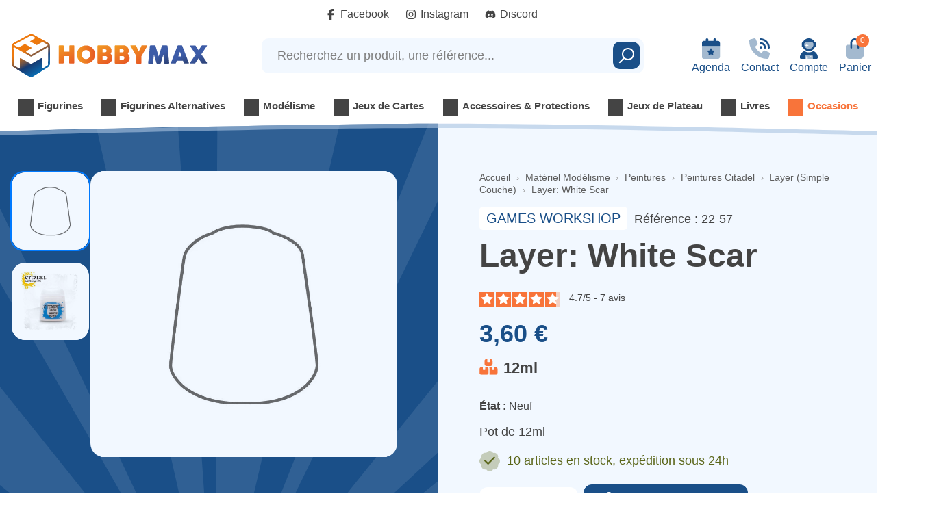

--- FILE ---
content_type: text/html; charset=utf-8
request_url: https://www.hobby-max.fr/layer-simple-couche/15509-layer-white-scar-5011921186754.html
body_size: 32371
content:
<!doctype html>
<html lang="fr-FR">

<head>
    
        
  <script src="https://kit.fontawesome.com/0d7b1bdb4f.js" crossorigin="anonymous"></script>



  <meta charset="utf-8">


  <meta http-equiv="x-ua-compatible" content="ie=edge">



  <link rel="canonical" href="https://www.hobby-max.fr/layer-simple-couche/15509-layer-white-scar-5011921186754.html">
  <meta property="og:type" content="product">
          <meta property="og:image" content="https://www.hobby-max.fr/30554-large_default/layer-white-scar.jpg">
    
          <meta property="product:pretax_price:amount" content="3">
      <meta property="product:pretax_price:currency" content="EUR">
      <meta property="product:price:amount" content="3.6">
      <meta property="product:price:currency" content="EUR">
        
  <title>Layer: White Scar</title>
  
    <script data-keepinline="true">
    var cdcGtmApi = '//www.hobby-max.fr/module/cdc_googletagmanager/async';
    var ajaxShippingEvent = 1;
    var ajaxPaymentEvent = 1;

/* datalayer */
dataLayer = window.dataLayer || [];
    let cdcDatalayer = {"event":"view_item","pageCategory":"product","ecommerce":{"currency":"EUR","value":"3","items":[{"item_id":"15509","item_name":"Layer: White Scar","item_reference":"22-57","item_brand":"Games Workshop","item_category":"Materiel Modelisme","item_category2":"Peintures","item_category3":"Peintures Citadel","item_category4":"Layer (Simple Couche)","price":"3","price_tax_exc":"3","price_tax_inc":"3.6","quantity":1,"google_business_vertical":"retail"}]}};
    dataLayer.push(cdcDatalayer);

/* call to GTM Tag */
(function(w,d,s,l,i){w[l]=w[l]||[];w[l].push({'gtm.start':
new Date().getTime(),event:'gtm.js'});var f=d.getElementsByTagName(s)[0],
j=d.createElement(s),dl=l!='dataLayer'?'&l='+l:'';j.async=true;j.src=
'https://www.googletagmanager.com/gtm.js?id='+i+dl;f.parentNode.insertBefore(j,f);
})(window,document,'script','dataLayer','GTM-WJL6VHM3');

/* async call to avoid cache system for dynamic data */
dataLayer.push({
  'event': 'datalayer_ready'
});
</script>    <meta name="robots" content="index,follow" />

    <link rel="canonical" href="https://www.hobby-max.fr/layer-simple-couche/15509-layer-white-scar-5011921186754.html">

   
  <meta name="description" content="Pot de 12ml">
  <meta name="keywords" content="">
      
        

  
    <script type="application/ld+json">
  {
    "@context": "https://schema.org",
    "@type": "Organization",
    "name" : "HOBBY MAX",
    "url" : "https://www.hobby-max.fr/"
         ,"logo": {
        "@type": "ImageObject",
        "url":"https://www.hobby-max.fr/img/logo-1741878076.svg"
      }
      }
</script>

<script type="application/ld+json">
  {
    "@context": "https://schema.org",
    "@type": "WebPage",
    "isPartOf": {
      "@type": "WebSite",
      "url":  "https://www.hobby-max.fr/",
      "name": "HOBBY MAX"
    },
    "name": "Layer: White Scar",
    "url":  "https://www.hobby-max.fr/layer-simple-couche/15509-layer-white-scar-5011921186754.html"
  }
</script>


  <script type="application/ld+json">
    {
      "@context": "https://schema.org",
      "@type": "BreadcrumbList",
      "itemListElement": [
                  {
            "@type": "ListItem",
            "position": 1,
            "name": "Accueil",
            "item": "https://www.hobby-max.fr/"
          },                  {
            "@type": "ListItem",
            "position": 2,
            "name": "Matériel Modélisme",
            "item": "https://www.hobby-max.fr/276-modelisme"
          },                  {
            "@type": "ListItem",
            "position": 3,
            "name": "Peintures",
            "item": "https://www.hobby-max.fr/1583-peintures"
          },                  {
            "@type": "ListItem",
            "position": 4,
            "name": "Peintures Citadel",
            "item": "https://www.hobby-max.fr/379-peintures-citadel"
          },                  {
            "@type": "ListItem",
            "position": 5,
            "name": "Layer (Simple Couche)",
            "item": "https://www.hobby-max.fr/1101-layer-simple-couche"
          },                  {
            "@type": "ListItem",
            "position": 6,
            "name": "Layer: White Scar",
            "item": "https://www.hobby-max.fr/layer-simple-couche/15509-layer-white-scar-5011921186754.html"
          }              ]
    }
  </script>
  

  
    <script type="application/ld+json">
  {
    "@context": "https://schema.org/",
    "@type": "Product",
    "@id": "https://www.hobby-max.fr/layer-simple-couche/15509-layer-white-scar-5011921186754.html",
    "url": "https://www.hobby-max.fr/layer-simple-couche/15509-layer-white-scar-5011921186754.html",
    "name": "Layer: White Scar",
    "description": "Pot de 12ml",
    "category": "Layer (Simple Couche)",
    "image" :"https://www.hobby-max.fr/30554-home_default/layer-white-scar.jpg",    "sku": "22-57",
    "mpn": "22-57"
    ,"gtin13": "5011921186754"
        ,
    "brand": {
      "@type": "Brand",
      "name": "Games Workshop"
    }
                ,
    "offers": {
      "@type": "Offer",
      "priceCurrency": "EUR",
      "name": "Layer: White Scar",
      "price": "3.6",
      "url": "https://www.hobby-max.fr/layer-simple-couche/15509-layer-white-scar-5011921186754.html",
      "priceValidUntil": "2025-12-23",
              "image": ["https://www.hobby-max.fr/10662-large_default/layer-white-scar.jpg","https://www.hobby-max.fr/30554-large_default/layer-white-scar.jpg"],
            "sku": "22-57",
      "mpn": "22-57",
      "gtin13": "5011921186754",                                        "availability": "https://schema.org/InStock",
      "seller": {
        "@type": "Organization",
        "name": "HOBBY MAX"
      }
    }
      }
</script>


  
      

  
    <meta property="og:title" content="Layer: White Scar" />
    <meta property="og:description" content="Pot de 12ml" />
    <meta property="og:url" content="https://www.hobby-max.fr/layer-simple-couche/15509-layer-white-scar-5011921186754.html" />
    <meta property="og:site_name" content="HOBBY MAX" />
                            <meta property="og:image" content="https://www.hobby-max.fr/10662-large_default/layer-white-scar.jpg"/>
                  <meta property="og:image" content="https://www.hobby-max.fr/30554-large_default/layer-white-scar.jpg"/>
                    



  <meta name="viewport" content="width=device-width, initial-scale=1">



  <link rel="icon" type="image/png" href="https://www.hobby-max.fr/themes/ukoo/assets/img/favicon/favicon-96x96.png" sizes="96x96" />
<link rel="icon" type="image/svg+xml" href="https://www.hobby-max.fr/themes/ukoo/assets/img/favicon/favicon.svg" />
<link rel="shortcut icon" href="https://www.hobby-max.fr/themes/ukoo/assets/img/favicon/favicon.ico" />
<link rel="apple-touch-icon" sizes="180x180" href="https://www.hobby-max.fr/themes/ukoo/assets/img/favicon/apple-touch-icon.png" />
<meta name="apple-mobile-web-app-title" content="HobbyMax" />
<link rel="manifest" href="https://www.hobby-max.fr/themes/ukoo/assets/img/favicon/site.webmanifest" />


    <link rel="stylesheet" href="/modules/ps_checkout/views/css/payments.css?version=8.5.0.5" type="text/css" media="all">
  <link rel="stylesheet" href="https://www.hobby-max.fr/themes/ukoo/assets/cache/theme-f9b653244.css" type="text/css" media="all">



  <script defer charset="utf-8" src="https://widgets.rr.skeepers.io/product/21afedf8-7b7b-e4e4-9dd6-fe0a7e2854c7/5f7d60f9-7bf1-4390-8e03-29b94a3d0eeb.js"></script>
  
  <script type="text/javascript" src="https://www.hobby-max.fr/themes/ukoo/assets/cache/head-bf596c243.js" ></script>


  <script type="text/javascript">
        var Chronopost = {"ajax_endpoint":"https:\/\/www.hobby-max.fr\/module\/chronopost\/ajax?ajax=1"};
        var adtm_activeLink = {"id":1101,"type":"category"};
        var adtm_isToggleMode = false;
        var adtm_menuHamburgerSelector = "#menu-icon, .menu-icon, #nav-mobile__opener";
        var adtm_stickyOnMobile = false;
        var controller = "product";
        var event_id = null;
        var fmm_theme = 1;
        var is_all = false;
        var lpsgdprCustomerIsLogged = false;
        var lpsgdprFrontController = "https:\/\/www.hobby-max.fr\/LpsgdprFrontAjax";
        var prestashop = {"cart":{"products":[],"totals":{"total":{"type":"total","label":"Total","amount":0,"value":"0,00\u00a0\u20ac"},"total_including_tax":{"type":"total","label":"Total TTC","amount":0,"value":"0,00\u00a0\u20ac"},"total_excluding_tax":{"type":"total","label":"Total HT :","amount":0,"value":"0,00\u00a0\u20ac"}},"subtotals":{"products":{"type":"products","label":"Sous-total","amount":0,"value":"0,00\u00a0\u20ac"},"discounts":null,"shipping":{"type":"shipping","label":"Livraison","amount":0,"value":""},"tax":null},"products_count":0,"summary_string":"0 articles","vouchers":{"allowed":1,"added":[]},"discounts":[],"minimalPurchase":0,"minimalPurchaseRequired":""},"currency":{"id":1,"name":"Euro","iso_code":"EUR","iso_code_num":"978","sign":"\u20ac"},"customer":{"lastname":"","firstname":"","email":"","birthday":"0000-00-00","newsletter":"0","newsletter_date_add":"0000-00-00 00:00:00","optin":"0","website":null,"company":null,"siret":null,"ape":null,"is_logged":false,"gender":{"type":null,"name":null},"addresses":[]},"country":{"id_zone":"9","id_currency":"0","call_prefix":"33","iso_code":"FR","active":"1","contains_states":"0","need_identification_number":"0","need_zip_code":"1","zip_code_format":"NNNNN","display_tax_label":"0","name":"France","id":8},"language":{"name":"Fran\u00e7ais (French)","iso_code":"fr","locale":"fr-FR","language_code":"fr","active":"1","is_rtl":"0","date_format_lite":"d\/m\/Y","date_format_full":"d\/m\/Y H:i:s","id":1},"page":{"title":"","canonical":"https:\/\/www.hobby-max.fr\/layer-simple-couche\/15509-layer-white-scar-5011921186754.html","meta":{"title":"Layer: White Scar","description":"Pot de 12ml","keywords":"","robots":"index"},"page_name":"product","body_classes":{"lang-fr":true,"lang-rtl":false,"country-FR":true,"currency-EUR":true,"layout-full-width":true,"page-product":true,"tax-display-disabled":true,"page-customer-account":false,"product-id-15509":true,"product-Layer: White Scar":true,"product-id-category-1101":true,"product-id-manufacturer-14":true,"product-id-supplier-15":true,"product-available-for-order":true},"admin_notifications":[],"password-policy":{"feedbacks":{"0":"Tr\u00e8s faible","1":"Faible","2":"Moyenne","3":"Fort","4":"Tr\u00e8s fort","Straight rows of keys are easy to guess":"Les suites de touches sur le clavier sont faciles \u00e0 deviner","Short keyboard patterns are easy to guess":"Les mod\u00e8les courts sur le clavier sont faciles \u00e0 deviner.","Use a longer keyboard pattern with more turns":"Utilisez une combinaison de touches plus longue et plus complexe.","Repeats like \"aaa\" are easy to guess":"Les r\u00e9p\u00e9titions (ex. : \"aaa\") sont faciles \u00e0 deviner.","Repeats like \"abcabcabc\" are only slightly harder to guess than \"abc\"":"Les r\u00e9p\u00e9titions (ex. : \"abcabcabc\") sont seulement un peu plus difficiles \u00e0 deviner que \"abc\".","Sequences like abc or 6543 are easy to guess":"Les s\u00e9quences (ex. : abc ou 6543) sont faciles \u00e0 deviner.","Recent years are easy to guess":"Les ann\u00e9es r\u00e9centes sont faciles \u00e0 deviner.","Dates are often easy to guess":"Les dates sont souvent faciles \u00e0 deviner.","This is a top-10 common password":"Ce mot de passe figure parmi les 10 mots de passe les plus courants.","This is a top-100 common password":"Ce mot de passe figure parmi les 100 mots de passe les plus courants.","This is a very common password":"Ceci est un mot de passe tr\u00e8s courant.","This is similar to a commonly used password":"Ce mot de passe est similaire \u00e0 un mot de passe couramment utilis\u00e9.","A word by itself is easy to guess":"Un mot seul est facile \u00e0 deviner.","Names and surnames by themselves are easy to guess":"Les noms et les surnoms seuls sont faciles \u00e0 deviner.","Common names and surnames are easy to guess":"Les noms et les pr\u00e9noms courants sont faciles \u00e0 deviner.","Use a few words, avoid common phrases":"Utilisez quelques mots, \u00e9vitez les phrases courantes.","No need for symbols, digits, or uppercase letters":"Pas besoin de symboles, de chiffres ou de majuscules.","Avoid repeated words and characters":"\u00c9viter de r\u00e9p\u00e9ter les mots et les caract\u00e8res.","Avoid sequences":"\u00c9viter les s\u00e9quences.","Avoid recent years":"\u00c9vitez les ann\u00e9es r\u00e9centes.","Avoid years that are associated with you":"\u00c9vitez les ann\u00e9es qui vous sont associ\u00e9es.","Avoid dates and years that are associated with you":"\u00c9vitez les dates et les ann\u00e9es qui vous sont associ\u00e9es.","Capitalization doesn't help very much":"Les majuscules ne sont pas tr\u00e8s utiles.","All-uppercase is almost as easy to guess as all-lowercase":"Un mot de passe tout en majuscules est presque aussi facile \u00e0 deviner qu'un mot de passe tout en minuscules.","Reversed words aren't much harder to guess":"Les mots invers\u00e9s ne sont pas beaucoup plus difficiles \u00e0 deviner.","Predictable substitutions like '@' instead of 'a' don't help very much":"Les substitutions pr\u00e9visibles comme '\"@\" au lieu de \"a\" n'aident pas beaucoup.","Add another word or two. Uncommon words are better.":"Ajoutez un autre mot ou deux. Pr\u00e9f\u00e9rez les mots peu courants."}}},"shop":{"name":"HOBBY MAX","logo":"https:\/\/www.hobby-max.fr\/img\/logo-1741878076.svg","stores_icon":"https:\/\/www.hobby-max.fr\/img\/logo_stores.png","favicon":"https:\/\/www.hobby-max.fr\/img\/favicon.ico"},"core_js_public_path":"\/themes\/","urls":{"base_url":"https:\/\/www.hobby-max.fr\/","current_url":"https:\/\/www.hobby-max.fr\/layer-simple-couche\/15509-layer-white-scar-5011921186754.html","shop_domain_url":"https:\/\/www.hobby-max.fr","img_ps_url":"https:\/\/www.hobby-max.fr\/img\/","img_cat_url":"https:\/\/www.hobby-max.fr\/img\/c\/","img_lang_url":"https:\/\/www.hobby-max.fr\/img\/l\/","img_prod_url":"https:\/\/www.hobby-max.fr\/img\/p\/","img_manu_url":"https:\/\/www.hobby-max.fr\/img\/m\/","img_sup_url":"https:\/\/www.hobby-max.fr\/img\/su\/","img_ship_url":"https:\/\/www.hobby-max.fr\/img\/s\/","img_store_url":"https:\/\/www.hobby-max.fr\/img\/st\/","img_col_url":"https:\/\/www.hobby-max.fr\/img\/co\/","img_url":"https:\/\/www.hobby-max.fr\/themes\/ukoo\/assets\/img\/","css_url":"https:\/\/www.hobby-max.fr\/themes\/ukoo\/assets\/css\/","js_url":"https:\/\/www.hobby-max.fr\/themes\/ukoo\/assets\/js\/","pic_url":"https:\/\/www.hobby-max.fr\/upload\/","theme_assets":"https:\/\/www.hobby-max.fr\/themes\/ukoo\/assets\/","theme_dir":"https:\/\/www.hobby-max.fr\/themes\/ukoo\/","pages":{"address":"https:\/\/www.hobby-max.fr\/adresse","addresses":"https:\/\/www.hobby-max.fr\/adresses","authentication":"https:\/\/www.hobby-max.fr\/connexion","manufacturer":"https:\/\/www.hobby-max.fr\/marques","cart":"https:\/\/www.hobby-max.fr\/panier","category":"https:\/\/www.hobby-max.fr\/index.php?controller=category","cms":"https:\/\/www.hobby-max.fr\/index.php?controller=cms","contact":"https:\/\/www.hobby-max.fr\/nous-contacter","discount":"https:\/\/www.hobby-max.fr\/reduction","guest_tracking":"https:\/\/www.hobby-max.fr\/suivi-commande-invite","history":"https:\/\/www.hobby-max.fr\/historique-commandes","identity":"https:\/\/www.hobby-max.fr\/identite","index":"https:\/\/www.hobby-max.fr\/","my_account":"https:\/\/www.hobby-max.fr\/mon-compte","order_confirmation":"https:\/\/www.hobby-max.fr\/confirmation-commande","order_detail":"https:\/\/www.hobby-max.fr\/index.php?controller=order-detail","order_follow":"https:\/\/www.hobby-max.fr\/suivi-commande","order":"https:\/\/www.hobby-max.fr\/commande","order_return":"https:\/\/www.hobby-max.fr\/index.php?controller=order-return","order_slip":"https:\/\/www.hobby-max.fr\/avoirs","pagenotfound":"https:\/\/www.hobby-max.fr\/page-introuvable","password":"https:\/\/www.hobby-max.fr\/recuperation-mot-de-passe","pdf_invoice":"https:\/\/www.hobby-max.fr\/index.php?controller=pdf-invoice","pdf_order_return":"https:\/\/www.hobby-max.fr\/index.php?controller=pdf-order-return","pdf_order_slip":"https:\/\/www.hobby-max.fr\/index.php?controller=pdf-order-slip","prices_drop":"https:\/\/www.hobby-max.fr\/promotions","product":"https:\/\/www.hobby-max.fr\/index.php?controller=product","registration":"https:\/\/www.hobby-max.fr\/inscription","search":"https:\/\/www.hobby-max.fr\/recherche","sitemap":"https:\/\/www.hobby-max.fr\/plan-site","stores":"https:\/\/www.hobby-max.fr\/magasins","supplier":"https:\/\/www.hobby-max.fr\/fournisseurs","new_products":"https:\/\/www.hobby-max.fr\/nouveaux-produits","brands":"https:\/\/www.hobby-max.fr\/marques","register":"https:\/\/www.hobby-max.fr\/inscription","order_login":"https:\/\/www.hobby-max.fr\/commande?login=1"},"alternative_langs":[],"actions":{"logout":"https:\/\/www.hobby-max.fr\/?mylogout="},"no_picture_image":{"bySize":{"small_default":{"url":"https:\/\/www.hobby-max.fr\/img\/p\/fr-default-small_default.jpg","width":98,"height":98},"cart_default":{"url":"https:\/\/www.hobby-max.fr\/img\/p\/fr-default-cart_default.jpg","width":125,"height":125},"pdt_180":{"url":"https:\/\/www.hobby-max.fr\/img\/p\/fr-default-pdt_180.jpg","width":180,"height":180},"home_default":{"url":"https:\/\/www.hobby-max.fr\/img\/p\/fr-default-home_default.jpg","width":250,"height":250},"pdt_300":{"url":"https:\/\/www.hobby-max.fr\/img\/p\/fr-default-pdt_300.jpg","width":300,"height":300},"pdt_360":{"url":"https:\/\/www.hobby-max.fr\/img\/p\/fr-default-pdt_360.jpg","width":360,"height":360},"medium_default":{"url":"https:\/\/www.hobby-max.fr\/img\/p\/fr-default-medium_default.jpg","width":452,"height":452},"pdt_540":{"url":"https:\/\/www.hobby-max.fr\/img\/p\/fr-default-pdt_540.jpg","width":540,"height":540},"large_default":{"url":"https:\/\/www.hobby-max.fr\/img\/p\/fr-default-large_default.jpg","width":800,"height":800}},"small":{"url":"https:\/\/www.hobby-max.fr\/img\/p\/fr-default-small_default.jpg","width":98,"height":98},"medium":{"url":"https:\/\/www.hobby-max.fr\/img\/p\/fr-default-pdt_300.jpg","width":300,"height":300},"large":{"url":"https:\/\/www.hobby-max.fr\/img\/p\/fr-default-large_default.jpg","width":800,"height":800},"legend":""}},"configuration":{"display_taxes_label":false,"display_prices_tax_incl":true,"is_catalog":false,"show_prices":true,"opt_in":{"partner":false},"quantity_discount":{"type":"discount","label":"Remise sur prix unitaire"},"voucher_enabled":1,"return_enabled":0},"field_required":[],"breadcrumb":{"links":[{"title":"Accueil","url":"https:\/\/www.hobby-max.fr\/"},{"title":"Mat\u00e9riel Mod\u00e9lisme","url":"https:\/\/www.hobby-max.fr\/276-modelisme"},{"title":"Peintures","url":"https:\/\/www.hobby-max.fr\/1583-peintures"},{"title":"Peintures Citadel","url":"https:\/\/www.hobby-max.fr\/379-peintures-citadel"},{"title":"Layer (Simple Couche)","url":"https:\/\/www.hobby-max.fr\/1101-layer-simple-couche"},{"title":"Layer: White Scar","url":"https:\/\/www.hobby-max.fr\/layer-simple-couche\/15509-layer-white-scar-5011921186754.html"}],"count":6},"link":{"protocol_link":"https:\/\/","protocol_content":"https:\/\/"},"time":1765197610,"static_token":"972737007550837f94e3337e7d4e51af","token":"e8acfcc28fe185cf62e964579df65b9e","debug":false,"modules":{"prettyblocks":{"theme_settings":{"remove_default_blocks":true,"reviews_activate":true,"reviews_title":"La satisfaction de nos clients : notre priorit\u00e9 !","reviews_review":"4,8","reviews_base":"5","reviews_count":"8000"},"id_shop":1,"shop_name":"Hobby Max","shop_current_url":"https:\/\/www.hobby-max.fr\/"}}};
        var psemailsubscription_subscription = "https:\/\/www.hobby-max.fr\/module\/ps_emailsubscription\/subscription";
        var required = " required";
        var set_arrows = 1;
        var set_autoplay = 0;
        var set_buttons = 1;
        var set_height = 500;
        var set_thumbnailArrows = 1;
        var set_width = 960;
        var show_map_hover = "1";
        var static_map_key = "";
        var ukoocarousel_delay = "5000";
        var unavailable = "Ticket(s) not Available at the moment";
      </script>

<script>
  ukoo_icon_plus='<i class="fal fa-plus-circle mr-1"></i>';
  ukoo_icon_minus='<i class="fal fa-minus-circle mr-1"></i>';
  ukoo_icon_left='<i class="fal fa-angle-left"></i>';
  ukoo_icon_right='<i class="fal fa-angle-right"></i>';
  ukoo_icon_envelope='<i class="fal fa-envelope"></i>';
  ukoo_icon_phone='<i class="fal fa-phone"></i>';
  ukoo_icon_facebook='<i class="fab fa-facebook-f"></i>';
  ukoo_icon_youtube='<i class="fab fa-youtube"></i>';
  ukoo_icon_pinterest='<i class="fab fa-pinterest-p"></i>';
  ukoo_icon_instagram='<i class="fab fa-instagram"></i>';
  ukoo_icon_twitter='<i class="fab fa-twitter"></i>';

  ukoo_txt_readmore_open='Lire la suite';
  ukoo_txt_readmore_close='Réduire';
  ukoo_txt_prev='Précédent';
  ukoo_txt_next='Suivant';

  // Menu mobile
  ukoo_txt_see_all_rubric='Voir toute la gamme';

  // Formulaires
  ukoo_txt_iam_a_professional='Je suis un professionnel';

  ukoo_txt_see_all_my_addresses='Afficher toutes mes adresses'
  ukoo_txt_display_less_addresses="Afficher moins d'adresses"
</script>



  <script>
                var jprestaUpdateCartDirectly = 1;
                var jprestaUseCreativeElements = 0;
                </script><script>
pcRunDynamicModulesJs = function() {
// Autoconf - 2025-07-02T07:41:30+00:00
// ps_shoppingcart
// Cart is refreshed from HTML to be faster
// ets_advancedcaptcha
if (typeof ets_captcha_load == 'function') {
   ets_captcha_load(document.getElementsByTagName('form'));
}
};</script>

<script defer charset="utf-8" src="https://widgets.rr.skeepers.io/product/21afedf8-7b7b-e4e4-9dd6-fe0a7e2854c7/5f7d60f9-7bf1-4390-8e03-29b94a3d0eeb.js"></script><script type="text/javascript">
    
    var _spmq = {"url":"\/\/www.hobby-max.fr\/layer-simple-couche\/15509-layer-white-scar-5011921186754.html","user":null,"id_product":"15509","id_category":"","id_manufacturer":"","spm_ident":"bTajkHKf","language":"fr","id_cart":null};
    var _spm_id_combination = function() {
        return (typeof(document.getElementById('idCombination')) != 'undefined' && document.getElementById('idCombination') != null ?
            document.getElementById('idCombination').value : ''
        );
    };
    (function() {
        var spm = document.createElement('script');
        spm.type = 'text/javascript';
        spm.defer = true;
        spm.src = 'https://app-spm.com/app.js?url=%2F%2Fwww.hobby-max.fr%2Flayer-simple-couche%2F15509-layer-white-scar-5011921186754.html&id_product=15509&id_category=&id_manufacturer=&spm_ident=bTajkHKf&language=fr&cart_hash=79158164bc865f379f7daedcf2226af8aa7cf526&id_combination='+_spm_id_combination();
        var s_spm = document.getElementsByTagName('script')[0];
        s_spm.parentNode.insertBefore(spm, s_spm);
    })();
    function spmDomReady(fn) {
        document.addEventListener("DOMContentLoaded", fn);
        if (document.readyState === "interactive" || document.readyState === "complete" ) {
            fn();
        }
    }
    function spmEncodeFormData(data) {
        return Object.keys(data)
            .map(key => encodeURIComponent(key) + '=' + encodeURIComponent(data[key]))
            .join('&');
    }
    spmDomReady(() => {
        if (typeof prestashop !== 'undefined') {
            prestashop.on(
                'updateCart',
                function (event) {

                    if (event && event.reason) {
                        var spmData = {
                            'spm_visitor_id': typeof(spmWorkflow.spmVisitorId) !== 'undefined' ? spmWorkflow.spmVisitorId : null,
                            'spm_customer_id': typeof(spmWorkflow.spmIdShopCustomer) !== 'undefined' ? spmWorkflow.spmIdShopCustomer : null,
                            'spm_visitor_fp_id': typeof(spmWorkflow.spmVisitorFpId) !== 'undefined' ? spmWorkflow.spmVisitorFpId : null,
                            'spm_visitor_session_id': typeof(spmWorkflow.spmVisitorSessionId) !== 'undefined' ? spmWorkflow.spmVisitorSessionId : null,
                        };

                        if (spmData.spm_visitor_id == null && spmData.spm_customer_id == null && spmData.spm_visitor_fp_id == null) {
                            return;
                        }
                        var xmlhttp = new XMLHttpRequest();
                        xmlhttp.onreadystatechange = function() {
                            if (xmlhttp.readyState == 4 && xmlhttp.status == 200) {
                                try {
                                    var data = JSON.parse(xmlhttp.responseText);
                                } catch(err) {
                                    return;
                                }
                                if (!data.spm_user_infos_encode || typeof data.spm_user_infos_encode !== 'string') {
                                    return;
                                }
                                var xhr = new XMLHttpRequest();
                                xhr.open('POST', 'https://app-spm.com/procedural_api/cart_save.php', true);
                                        xhr.setRequestHeader('Content-Type', 'application/x-www-form-urlencoded');
                                        xhr.send(data.spm_user_infos_encode+'&'+spmEncodeFormData(spmData));
                            }
                        };
                        xmlhttp.open("GET", 'https://www.hobby-max.fr/module/shopimind/ajaxspmq?spm_action=getCart', true);
                        xmlhttp.send();
                    }
                }
            );
        }
    });
    
</script>




    
</head>

<body id="product" class="lang-fr country-fr currency-eur layout-full-width page-product tax-display-disabled product-id-15509 product-layer--white-scar product-id-category-1101 product-id-manufacturer-14 product-id-supplier-15 product-available-for-order ">


    <!-- Google Tag Manager (noscript) -->
<noscript><iframe src="https://www.googletagmanager.com/ns.html?id=GTM-WJL6VHM3"
height="0" width="0" style="display:none;visibility:hidden"></iframe></noscript>
<!-- End Google Tag Manager (noscript) -->




    

<div id="page" class="position-relative">
  <main>
      
                

      
        <header id="header" class="l-header">
            
  <div class="header-banner">
      
  </div>



  <nav class="header-nav visible--desktop">
    <div class="container">
      <div class="row">
        <div class="col-md-3">
            
        </div>
                  <div class="col-6 text-center">
            
  <ul class="networks-follow networks-follow--preheader ps-social-follow">
                                      <li class="networks-follow__item networks-follow__item--facebook-f">
          <span class="networks-follow__link"
             data-siloing="https://fr-fr.facebook.com/HobbyMaxLille/#"
             target="_blank" rel="nofollow noopener"
             title="Suivez-nous sur Facebook" aria-label="Suivez-nous sur Facebook">
                                                  <svg class="networks-follow__icon svg-icon svg-icon--facebook-f" xmlns="http://www.w3.org/2000/svg" viewBox="0 0 320 512"><path d="M80 299.3V512H196V299.3h86.5l18-97.8H196V166.9c0-51.7 20.3-71.5 72.7-71.5c16.3 0 29.4 .4 37 1.2V7.9C291.4 4 256.4 0 236.2 0C129.3 0 80 50.5 80 159.4v42.1H14v97.8H80z"/></svg>
                  
                        <span class="networks-follow__label">Facebook</span></span>
        </li>
                                      <li class="networks-follow__item networks-follow__item--instagram">
          <span class="networks-follow__link"
             data-siloing="https://www.instagram.com/hobbymax_lille/"
             target="_blank" rel="nofollow noopener"
             title="Suivez-nous sur Instagram" aria-label="Suivez-nous sur Instagram">
                                                  <svg class="networks-follow__icon svg-icon svg-icon--instagram" xmlns="http://www.w3.org/2000/svg" viewBox="0 0 448 512"><path d="M224.1 141c-63.6 0-114.9 51.3-114.9 114.9s51.3 114.9 114.9 114.9S339 319.5 339 255.9 287.7 141 224.1 141zm0 189.6c-41.1 0-74.7-33.5-74.7-74.7s33.5-74.7 74.7-74.7 74.7 33.5 74.7 74.7-33.6 74.7-74.7 74.7zm146.4-194.3c0 14.9-12 26.8-26.8 26.8-14.9 0-26.8-12-26.8-26.8s12-26.8 26.8-26.8 26.8 12 26.8 26.8zm76.1 27.2c-1.7-35.9-9.9-67.7-36.2-93.9-26.2-26.2-58-34.4-93.9-36.2-37-2.1-147.9-2.1-184.9 0-35.8 1.7-67.6 9.9-93.9 36.1s-34.4 58-36.2 93.9c-2.1 37-2.1 147.9 0 184.9 1.7 35.9 9.9 67.7 36.2 93.9s58 34.4 93.9 36.2c37 2.1 147.9 2.1 184.9 0 35.9-1.7 67.7-9.9 93.9-36.2 26.2-26.2 34.4-58 36.2-93.9 2.1-37 2.1-147.8 0-184.8zM398.8 388c-7.8 19.6-22.9 34.7-42.6 42.6-29.5 11.7-99.5 9-132.1 9s-102.7 2.6-132.1-9c-19.6-7.8-34.7-22.9-42.6-42.6-11.7-29.5-9-99.5-9-132.1s-2.6-102.7 9-132.1c7.8-19.6 22.9-34.7 42.6-42.6 29.5-11.7 99.5-9 132.1-9s102.7-2.6 132.1 9c19.6 7.8 34.7 22.9 42.6 42.6 11.7 29.5 9 99.5 9 132.1s2.7 102.7-9 132.1z"/></svg>
                  
                        <span class="networks-follow__label">Instagram</span></span>
        </li>
                                      <li class="networks-follow__item networks-follow__item--discord">
          <span class="networks-follow__link"
             data-siloing="https://discord.gg/gDKrbPF59u"
             target="_blank" rel="nofollow noopener"
             title="Suivez-nous sur Discord" aria-label="Suivez-nous sur Discord">
                                                  <svg class="networks-follow__icon svg-icon svg-icon--discord" xmlns="http://www.w3.org/2000/svg" viewBox="0 0 640 512"><path d="M524.5 69.8a1.5 1.5 0 0 0 -.8-.7A485.1 485.1 0 0 0 404.1 32a1.8 1.8 0 0 0 -1.9 .9 337.5 337.5 0 0 0 -14.9 30.6 447.8 447.8 0 0 0 -134.4 0 309.5 309.5 0 0 0 -15.1-30.6 1.9 1.9 0 0 0 -1.9-.9A483.7 483.7 0 0 0 116.1 69.1a1.7 1.7 0 0 0 -.8 .7C39.1 183.7 18.2 294.7 28.4 404.4a2 2 0 0 0 .8 1.4A487.7 487.7 0 0 0 176 479.9a1.9 1.9 0 0 0 2.1-.7A348.2 348.2 0 0 0 208.1 430.4a1.9 1.9 0 0 0 -1-2.6 321.2 321.2 0 0 1 -45.9-21.9 1.9 1.9 0 0 1 -.2-3.1c3.1-2.3 6.2-4.7 9.1-7.1a1.8 1.8 0 0 1 1.9-.3c96.2 43.9 200.4 43.9 295.5 0a1.8 1.8 0 0 1 1.9 .2c2.9 2.4 6 4.9 9.1 7.2a1.9 1.9 0 0 1 -.2 3.1 301.4 301.4 0 0 1 -45.9 21.8 1.9 1.9 0 0 0 -1 2.6 391.1 391.1 0 0 0 30 48.8 1.9 1.9 0 0 0 2.1 .7A486 486 0 0 0 610.7 405.7a1.9 1.9 0 0 0 .8-1.4C623.7 277.6 590.9 167.5 524.5 69.8zM222.5 337.6c-29 0-52.8-26.6-52.8-59.2S193.1 219.1 222.5 219.1c29.7 0 53.3 26.8 52.8 59.2C275.3 311 251.9 337.6 222.5 337.6zm195.4 0c-29 0-52.8-26.6-52.8-59.2S388.4 219.1 417.9 219.1c29.7 0 53.3 26.8 52.8 59.2C470.7 311 447.5 337.6 417.9 337.6z"/></svg>
                  
                        <span class="networks-follow__label">Discord</span></span>
        </li>
        </ul>


          </div>
                <div class="col-md-3 d-flex justify-content-end">
            
        </div>
      </div>
    </div>
  </nav>



    <div class="h-mobile row no-gutters d-lg-none">
    <div class="h-mobile__left col-3">
      <div class="row justify-content-start no-gutters h-100 flex-nowrap">
        <div class="col-auto h-100">
          <a class="access-link" id="nav-mobile__opener" href="#" title="Ouvrir le menu" aria-label="Ouvrir le menu">
            <svg id="nav-mobile-close" class="svg-icon svg-icon--bars fa-lg" xmlns="http://www.w3.org/2000/svg" viewBox="0 0 448 512"><path d="M0 80c0-8.8 7.2-16 16-16l416 0c8.8 0 16 7.2 16 16s-7.2 16-16 16L16 96C7.2 96 0 88.8 0 80zM0 240c0-8.8 7.2-16 16-16l416 0c8.8 0 16 7.2 16 16s-7.2 16-16 16L16 256c-8.8 0-16-7.2-16-16zM448 400c0 8.8-7.2 16-16 16L16 416c-8.8 0-16-7.2-16-16s7.2-16 16-16l416 0c8.8 0 16 7.2 16 16z"/></svg>
            <svg id="nav-mobile-open" class="svg-icon svg-icon--xmark fa-lg" xmlns="http://www.w3.org/2000/svg" viewBox="0 0 384 512"><path d="M324.5 411.1c6.2 6.2 16.4 6.2 22.6 0s6.2-16.4 0-22.6L214.6 256 347.1 123.5c6.2-6.2 6.2-16.4 0-22.6s-16.4-6.2-22.6 0L192 233.4 59.6 100.9c-6.2-6.2-16.4-6.2-22.6 0s-6.2 16.4 0 22.6L169.4 256 36.9 388.5c-6.2 6.2-6.2 16.4 0 22.6s16.4 6.2 22.6 0L192 278.6 324.5 411.1z"/></svg>
            <span class="access-label">Menu</span>
          </a>
        </div>
          <div class="col-auto">
    <span class="access-link" data-siloing="https://www.hobby-max.fr/events?show=grid" title="Voir les évènements à venir" aria-label="Voir les évènements à venir">
      <svg class="svg-icon svg-icon--calendar-star -big" xmlns="http://www.w3.org/2000/svg" viewBox="0 0 448 512"><path class="fa-secondary" opacity=".4" d="M0 192l448 0 0 272c0 26.5-21.5 48-48 48L48 512c-26.5 0-48-21.5-48-48L0 192zM132.6 324.1l38.2 37.2-9 52.5c-1.5 8.5 7.5 15 15.1 11L224 400l47.2 24.8c7.6 4 16.5-2.5 15.1-11l-9-52.5 38.2-37.2c6.2-6 2.8-16.5-5.8-17.7l-52.7-7.7-23.6-47.8c-3.8-7.7-14.8-7.7-18.7 0l-23.6 47.8-52.7 7.7c-8.5 1.2-11.9 11.7-5.8 17.7z"/><path class="fa-primary" d="M128 0C110.3 0 96 14.3 96 32l0 32L48 64C21.5 64 0 85.5 0 112l0 80 448 0 0-80c0-26.5-21.5-48-48-48l-48 0 0-32c0-17.7-14.3-32-32-32s-32 14.3-32 32l0 32L160 64l0-32c0-17.7-14.3-32-32-32zM233.3 250.9c-3.8-7.7-14.8-7.7-18.7 0l-23.6 47.8-52.7 7.7c-8.5 1.2-11.9 11.7-5.8 17.7l38.2 37.2-9 52.5c-1.5 8.5 7.5 15 15.1 11L224 400l47.2 24.8c7.6 4 16.5-2.5 15.1-11l-9-52.5 38.2-37.2c6.2-6 2.8-16.5-5.8-17.7l-52.7-7.7-23.6-47.8z"/></svg>
      <span class="access-label">Agenda</span>
    </span>
  </div>

      </div>
    </div>
    <div class="h-mobile__logo col col-sm-6">
            <a href="https://www.hobby-max.fr/" class="d-flex align-items-center justify-content-center h-100 p-2 px-sm-0" aria-label="Retour à la page d'accueil" title="Retour à la page d'accueil">
  <img fetchpriority="high" class="logo" src="https://www.hobby-max.fr/img/logo-1741878076.svg" alt="HOBBY MAX" width="286" height="63">
</a>            </div>
    <div class="h-mobile__right col-3">
      <div class="row justify-content-end no-gutters h-100 flex-nowrap">
        <div class="col-auto h-100">
          <span data-siloing="https://www.hobby-max.fr/mon-compte" title="Accéder à mon compte" aria-label="Accéder à mon compte">
            <svg class="svg-icon svg-icon--user-astronaut fa-lg" xmlns="http://www.w3.org/2000/svg" viewBox="0 0 448 512"><path class="fa-secondary" opacity=".4" d="M112 144c0-26.5 21.5-48 48-48h128c26.5 0 48 21.5 48 48v16c0 53-43 96-96 96h-32c-53 0-96-43-96-96v-16zm16 304c0-17.7 14.3-32 32-32h128c17.7 0 32 14.3 32 32v64H192v-48c0-8.8-7.2-16-16-16s-16 7.2-16 16v48h-32v-64zm8-272c0 3.4 2.2 6.4 5.5 7.3l21.2 6 6 21.2c.9 3.3 3.9 5.5 7.3 5.5s6.4-2.2 7.3-5.5l6-21.2 21.2-6c3.3-.9 5.5-3.9 5.5-7.3s-2.2-6.4-5.5-7.3l-21.2-6-6-21.2c-.9-3.3-3.9-5.5-7.3-5.5s-6.4 2.2-7.3 5.5l-6 21.2-21.2 6c-3.3.9-5.5 3.9-5.5 7.3zm120 288a16 16 0 1 0 32 0 16 16 0 1 0-32 0z"/> <path class="fa-primary" d="M224 0c65.7 0 122.1 39.5 146.7 96.1 16.4 1.4 29.3 15.1 29.3 31.9v64c0 16.8-12.9 30.5-29.3 31.9-24.6 56.6-81 96.1-146.7 96.1s-122.1-39.5-146.7-96.1C60.9 222.5 48 208.8 48 192v-64c0-16.8 12.9-30.5 29.3-31.9C101.9 39.5 158.3 0 224 0zm112 160v-16c0-26.5-21.5-48-48-48H160c-26.5 0-48 21.5-48 48v16c0 53 43 96 96 96h32c53 0 96-43 96-96zM112.7 316.5C144.1 338.8 182.5 352 224 352s79.9-13.2 111.3-35.5C401.3 342.6 448 407 448 482.3c0 16.4-13.3 29.7-29.7 29.7H320v-64c0-17.7-14.3-32-32-32H160c-17.7 0-32 14.3-32 32v64H29.7C13.3 512 0 498.7 0 482.3 0 407 46.7 342.6 112.7 316.5z"/> </svg>
             <span class="access-label">
                 Compte
             </span>
          </span>
        </div>
                  <div class="col-auto h-100">
            <div id="_mobile_cart" class="h-100">
              <span data-siloing="https://www.hobby-max.fr/commande" title="Accéder à mon panier" aria-label="Accéder à mon panier">
                <span class="position-relative">
                  <svg class="svg-icon svg-icon--bag-shopping fa-lg" xmlns="http://www.w3.org/2000/svg" viewBox="0 0 448 512"><path class="fa-secondary" opacity=".4" d="M0 208L0 416c0 53 43 96 96 96l256 0c53 0 96-43 96-96l0-208c0-26.5-21.5-48-48-48l-64 0 0 72c0 13.3-10.7 24-24 24s-24-10.7-24-24l0-72-128 0 0 72c0 13.3-10.7 24-24 24s-24-10.7-24-24l0-72-64 0c-26.5 0-48 21.5-48 48z"/><path class="fa-primary" d="M224 48c-35.3 0-64 28.7-64 64l0 120c0 13.3-10.7 24-24 24s-24-10.7-24-24l0-120C112 50.1 162.1 0 224 0s112 50.1 112 112l0 120c0 13.3-10.7 24-24 24s-24-10.7-24-24l0-120c0-35.3-28.7-64-64-64z"/></svg>
                  <span class="cart-products-count">0</span>
                </span>
                <span class="access-label">Panier</span>
              </span>
            </div>
          </div>
              </div>
    </div>
          <div class="h-mobile__search col-12">
                        <div class="search-widget" data-search-widget data-search-controller-url="//www.hobby-max.fr/recherche">
  <form method="get" action="//www.hobby-max.fr/recherche" class="w-100">
    <input type="hidden" name="controller" value="search">
    <label class="sr-only">Recherchez un produit, une référence...</label>
    <div class="input-group">
      <input class="form-control" type="text" name="s" value=""
             placeholder="Recherchez un produit, une référence..."
             aria-label="Recherchez un produit, une référence...">
      <span class="input-group-append">
        <button type="submit" class="btn btn-primary" title="Rechercher" aria-label="Rechercher">
          <i class="fal fa-search fa-flip-horizontal"></i>
          <span class="sr-only">Rechercher</span>
        </button>
      </span>
    </div>
  </form>
</div>
                          </div>
      </div>
  
    <div class="h-desktop visible--desktop">
    <div class="container">
      <div class="row align-items-center">
        <div class="h-desktop__logo col-3 py-2">
                    <a href="https://www.hobby-max.fr/" class="d-block" aria-label="Retour à la page d'accueil" title="Retour à la page d'accueil">
  <img fetchpriority="high" class="logo" src="https://www.hobby-max.fr/img/logo-1741878076.svg" alt="HOBBY MAX" width="286" height="63">
</a>                    </div>
          <div class="h-desktop__event col col-lg-auto text-center order-2 px-lg-2 px-xxl-3">
    <span class="access-link" data-siloing="https://www.hobby-max.fr/events?show=grid" title="Voir les évènements à venir" aria-label="Voir les évènements à venir">
      <svg class="svg-icon svg-icon--calendar-star -big" xmlns="http://www.w3.org/2000/svg" viewBox="0 0 448 512"><path class="fa-secondary" opacity=".4" d="M0 192l448 0 0 272c0 26.5-21.5 48-48 48L48 512c-26.5 0-48-21.5-48-48L0 192zM132.6 324.1l38.2 37.2-9 52.5c-1.5 8.5 7.5 15 15.1 11L224 400l47.2 24.8c7.6 4 16.5-2.5 15.1-11l-9-52.5 38.2-37.2c6.2-6 2.8-16.5-5.8-17.7l-52.7-7.7-23.6-47.8c-3.8-7.7-14.8-7.7-18.7 0l-23.6 47.8-52.7 7.7c-8.5 1.2-11.9 11.7-5.8 17.7z"/><path class="fa-primary" d="M128 0C110.3 0 96 14.3 96 32l0 32L48 64C21.5 64 0 85.5 0 112l0 80 448 0 0-80c0-26.5-21.5-48-48-48l-48 0 0-32c0-17.7-14.3-32-32-32s-32 14.3-32 32l0 32L160 64l0-32c0-17.7-14.3-32-32-32zM233.3 250.9c-3.8-7.7-14.8-7.7-18.7 0l-23.6 47.8-52.7 7.7c-8.5 1.2-11.9 11.7-5.8 17.7l38.2 37.2-9 52.5c-1.5 8.5 7.5 15 15.1 11L224 400l47.2 24.8c7.6 4 16.5-2.5 15.1-11l-9-52.5 38.2-37.2c6.2-6 2.8-16.5-5.8-17.7l-52.7-7.7-23.6-47.8z"/></svg>
      <span class="access-label">Agenda</span>
    </span>
  </div>

        <div class="h-desktop__contact col col-lg-auto text-center order-2 px-lg-2 px-xxl-3">
          <span class="access-link" data-siloing="https://www.hobby-max.fr/nous-contacter" title="Voir les informations de contact" aria-label="Voir les informations de contact">
            <svg class="svg-icon svg-icon--volume fa-lg -big" xmlns="http://www.w3.org/2000/svg" viewBox="0 0 512 512"><path class="fa-secondary" opacity=".4" d="M0 64C0 311.4 200.6 512 448 512c18 0 33.8-12.1 38.6-29.5l24-88c1-3.5 1.4-7 1.4-10.5c0-15.8-9.4-30.6-24.6-36.9l-96-40c-16.3-6.8-35.2-2.1-46.3 11.6L304.7 368C234.3 334.7 177.3 277.7 144 207.3L193.3 167c13.7-11.2 18.4-30 11.6-46.3l-40-96C158.6 9.4 143.8 0 128 0c-3.5 0-7 .5-10.5 1.4l-88 24C12.1 30.2 0 46 0 64z"/><path class="fa-primary" d="M256 24c0-13.3 10.7-24 24-24C408.1 0 512 103.9 512 232c0 13.3-10.7 24-24 24s-24-10.7-24-24c0-101.6-82.4-184-184-184c-13.3 0-24-10.7-24-24zm0 200a32 32 0 1 1 64 0 32 32 0 1 1 -64 0zM280 96c75.1 0 136 60.9 136 136c0 13.3-10.7 24-24 24s-24-10.7-24-24c0-48.6-39.4-88-88-88c-13.3 0-24-10.7-24-24s10.7-24 24-24z"/></svg>
            <span class="access-label">Contact</span>
          </span>
        </div>
        <div class="search-widget" data-search-widget data-search-controller-url="//www.hobby-max.fr/recherche">
  <form method="get" action="//www.hobby-max.fr/recherche" class="w-100">
    <input type="hidden" name="controller" value="search">
    <label class="sr-only">Recherchez un produit, une référence...</label>
    <div class="input-group">
      <input class="form-control" type="text" name="s" value=""
             placeholder="Recherchez un produit, une référence..."
             aria-label="Recherchez un produit, une référence...">
      <span class="input-group-append">
        <button type="submit" class="btn btn-primary" title="Rechercher" aria-label="Rechercher">
          <i class="fal fa-search fa-flip-horizontal"></i>
          <span class="sr-only">Rechercher</span>
        </button>
      </span>
    </div>
  </form>
</div><div id="dyn6936c72a9ae63" class="dynhook pc_displayTop_8" data-module="8" data-hook="displayTop" data-hooktype="w" data-hookargs=""><div class="loadingempty"></div><div id="_desktop_user_info" class="col col-lg-auto text-center order-3 px-lg-2 px-xxl-3">
  <div class="customersignin dropleft d-block h-100">
        <span                data-siloing="https://www.hobby-max.fr/mon-compte"
                class="access-link"
                title="Voir mon compte client"
                aria-label="Voir mon compte client"
                rel="nofollow"><svg class="svg-icon svg-icon--user-astronaut fa-lg -big" xmlns="http://www.w3.org/2000/svg" viewBox="0 0 448 512"><path class="fa-secondary" opacity=".4" d="M112 144c0-26.5 21.5-48 48-48h128c26.5 0 48 21.5 48 48v16c0 53-43 96-96 96h-32c-53 0-96-43-96-96v-16zm16 304c0-17.7 14.3-32 32-32h128c17.7 0 32 14.3 32 32v64H192v-48c0-8.8-7.2-16-16-16s-16 7.2-16 16v48h-32v-64zm8-272c0 3.4 2.2 6.4 5.5 7.3l21.2 6 6 21.2c.9 3.3 3.9 5.5 7.3 5.5s6.4-2.2 7.3-5.5l6-21.2 21.2-6c3.3-.9 5.5-3.9 5.5-7.3s-2.2-6.4-5.5-7.3l-21.2-6-6-21.2c-.9-3.3-3.9-5.5-7.3-5.5s-6.4 2.2-7.3 5.5l-6 21.2-21.2 6c-3.3.9-5.5 3.9-5.5 7.3zm120 288a16 16 0 1 0 32 0 16 16 0 1 0-32 0z"/> <path class="fa-primary" d="M224 0c65.7 0 122.1 39.5 146.7 96.1 16.4 1.4 29.3 15.1 29.3 31.9v64c0 16.8-12.9 30.5-29.3 31.9-24.6 56.6-81 96.1-146.7 96.1s-122.1-39.5-146.7-96.1C60.9 222.5 48 208.8 48 192v-64c0-16.8 12.9-30.5 29.3-31.9C101.9 39.5 158.3 0 224 0zm112 160v-16c0-26.5-21.5-48-48-48H160c-26.5 0-48 21.5-48 48v16c0 53 43 96 96 96h32c53 0 96-43 96-96zM112.7 316.5C144.1 338.8 182.5 352 224 352s79.9-13.2 111.3-35.5C401.3 342.6 448 407 448 482.3c0 16.4-13.3 29.7-29.7 29.7H320v-64c0-17.7-14.3-32-32-32H160c-17.7 0-32 14.3-32 32v64H29.7C13.3 512 0 498.7 0 482.3 0 407 46.7 342.6 112.7 316.5z"/> </svg><span class="access-label">Compte</span>
        </span>
    <span class="dropdown-menu small py-0 mt-0" aria-labelledby="dropdownMenuLink">
          <a class="dropdown-item py-2" href="https://www.hobby-max.fr/mon-compte">
            <i class="fal fa-user-circle mr-2"></i>Mon compte
          </a>
                      <a class="dropdown-item py-2" href="https://www.hobby-max.fr/historique-commandes">
              <i class="fal fa-cubes mr-2"></i>Mes commandes
            </a>
                    <span class="dropdown-divider d-block my-0"></span>
          <a class="dropdown-item py-2 text-danger" href="https://www.hobby-max.fr/?mylogout=">
            <i class="fal fa-sign-out mr-2"></i>Déconnexion
          </a>
    </span>
  </div>
</div>
</div><div id="_desktop_cart" class="col col-lg-auto text-center order-4 px-lg-2 px-xxl-3">
  <p class="blockcart cart-preview mb-0 h-100 inactive"
     data-refresh-url="//www.hobby-max.fr/module/ps_shoppingcart/ajax">
    <span rel="nofollow" data-siloing="//www.hobby-max.fr/panier?action=show" class="access-link" title="Voir mon panier" aria-label="Voir mon panier"><span class="position-relative"><svg class="svg-icon svg-icon--bag-shopping fa-lg -big" xmlns="http://www.w3.org/2000/svg" viewBox="0 0 448 512"><path class="fa-secondary" opacity=".4" d="M0 208L0 416c0 53 43 96 96 96l256 0c53 0 96-43 96-96l0-208c0-26.5-21.5-48-48-48l-64 0 0 72c0 13.3-10.7 24-24 24s-24-10.7-24-24l0-72-128 0 0 72c0 13.3-10.7 24-24 24s-24-10.7-24-24l0-72-64 0c-26.5 0-48 21.5-48 48z"/><path class="fa-primary" d="M224 48c-35.3 0-64 28.7-64 64l0 120c0 13.3-10.7 24-24 24s-24-10.7-24-24l0-120C112 50.1 162.1 0 224 0s112 50.1 112 112l0 120c0 13.3-10.7 24-24 24s-24-10.7-24-24l0-120c0-35.3-28.7-64-64-64z"/></svg><span class="cart-products-count">0</span></span><span class="access-label">Panier</span></span>
  </p>
</div>

      </div>
    </div>
  </div>
  <div id="nav_wrapper" class="h-nav">
      <nav id="main_menu" class="h-nav__wrapper">
          <!-- MODULE PM_AdvancedTopMenu || Presta-Module.com -->
<div id="_desktop_top_menu" class="adtm_menu_container container">
	<div id="adtm_menu" data-open-method="1" class="" data-active-id="2334" data-active-type="category">
		<div id="adtm_menu_inner" class="clearfix advtm_open_on_hover">
			<ul id="menu">
								<li class="li-niveau1 advtm_menu_toggle">
					<a href="#" class="a-niveau1 adtm_toggle_menu_button"><span class="advtm_menu_span adtm_toggle_menu_button_text">Menu</span></a>
				</li>
																		
																																																								<li class="li-niveau1 advtm_menu_1 sub">
						<a
    href="https://www.hobby-max.fr/280-jeux-de-figurines"
    title="Figurines"
        class="  a-niveau1"
     data-type="category"     data-id="280">

    <span class="advtm_menu_span advtm_menu_span_1">
<div class="advtm_menu_icon-container" style="mask-image: url('//www.hobby-max.fr/modules/pm_advancedtopmenu/menu_icons/1-fr.svg');"></div>Figurines
    </span>

</a>
											<div class="adtm_sub">
													<table class="columnWrapTable">
							<tr>
																							
																<td class="adtm_column_wrap_td advtm_column_wrap_td_1">
									<div class="adtm_column_wrap advtm_column_wrap_1">
																			<div class="adtm_column_wrap_sizer">&nbsp;</div>
																																																												<div class="adtm_column adtm_column_1">
																																		<span class="column_wrap_title">
												<a
    href="https://www.hobby-max.fr/616-warhammer-40000"
    title="Warhammer 40.000"
        class="  "
     data-type="category"     data-id="616">

<img src="//www.hobby-max.fr/modules/pm_advancedtopmenu/column_icons/1-fr.jpg"alt="Warhammer 40.000"title="Warhammer 40.000" width="80" height="80"class="adtm_menu_icon img-responsive img-fluid"loading="lazy"/>Warhammer 40.000

</a>
											</span>
																																																									</div>
																																																																																	<div class="adtm_column adtm_column_2">
																																		<span class="column_wrap_title">
												<a
    href="https://www.hobby-max.fr/333-age-of-sigmar"
    title="Age of Sigmar"
        class="  "
     data-type="category"     data-id="333">

<img src="//www.hobby-max.fr/modules/pm_advancedtopmenu/column_icons/2-fr.jpg"alt="Age of Sigmar"title="Age of Sigmar" width="80" height="80"class="adtm_menu_icon img-responsive img-fluid"loading="lazy"/>Age of Sigmar

</a>
											</span>
																																																									</div>
																																																																																	<div class="adtm_column adtm_column_3">
																																		<span class="column_wrap_title">
												<a
    href="https://www.hobby-max.fr/2317-adeptus-titanicus"
    title="Adeptus Titanicus"
        class="  "
     data-type="category"     data-id="2317">

<img src="//www.hobby-max.fr/modules/pm_advancedtopmenu/column_icons/3-fr.jpg"alt="Adeptus Titanicus"title="Adeptus Titanicus" width="80" height="80"class="adtm_menu_icon img-responsive img-fluid"loading="lazy"/>Adeptus Titanicus

</a>
											</span>
																																																									</div>
																																																																																	<div class="adtm_column adtm_column_4">
																																		<span class="column_wrap_title">
												<a
    href="https://www.hobby-max.fr/1797-aeronautica-imperialis"
    title="Aeronautica Imperialis"
        class="  "
     data-type="category"     data-id="1797">

<img src="//www.hobby-max.fr/modules/pm_advancedtopmenu/column_icons/4-fr.jpg"alt="Aeronautica Imperialis"title="Aeronautica Imperialis" width="80" height="80"class="adtm_menu_icon img-responsive img-fluid"loading="lazy"/>Aeronautica Imperialis

</a>
											</span>
																																																									</div>
																																																																																	<div class="adtm_column adtm_column_5">
																																		<span class="column_wrap_title">
												<a
    href="https://www.hobby-max.fr/2157-american-civil-war-epic-battles"
    title="Civil War / Historique"
        class="  "
     data-type="category"     data-id="2157">

<img src="//www.hobby-max.fr/modules/pm_advancedtopmenu/column_icons/5-fr.jpg"alt="Civil War / Historique"title="Civil War / Historique" width="80" height="80"class="adtm_menu_icon img-responsive img-fluid"loading="lazy"/>Civil War / Historique

</a>
											</span>
																																																									</div>
																																																																																	<div class="adtm_column adtm_column_6">
																																		<span class="column_wrap_title">
												<a
    href="https://www.hobby-max.fr/1432-batman-the-miniature-game"
    title="Batman : The miniature game"
        class="  "
     data-type="category"     data-id="1432">

<img src="//www.hobby-max.fr/modules/pm_advancedtopmenu/column_icons/6-fr.jpg"alt="Batman : The miniature game"title="Batman : The miniature game" width="80" height="80"class="adtm_menu_icon img-responsive img-fluid"loading="lazy"/>Batman : The miniature game

</a>
											</span>
																																																									</div>
																																																																																	<div class="adtm_column adtm_column_7">
																																		<span class="column_wrap_title">
												<a
    href="https://www.hobby-max.fr/615-bloodbowl"
    title="Bloodbowl"
        class="  "
     data-type="category"     data-id="615">

<img src="//www.hobby-max.fr/modules/pm_advancedtopmenu/column_icons/7-fr.jpg"alt="Bloodbowl"title="Bloodbowl" width="80" height="80"class="adtm_menu_icon img-responsive img-fluid"loading="lazy"/>Bloodbowl

</a>
											</span>
																																																									</div>
																																																																																	<div class="adtm_column adtm_column_9">
																																		<span class="column_wrap_title">
												<a
    href="https://www.hobby-max.fr/1950-bolt-action"
    title="Bolt Action"
        class="  "
     data-type="category"     data-id="1950">

<img src="//www.hobby-max.fr/modules/pm_advancedtopmenu/column_icons/9-fr.jpg"alt="Bolt Action"title="Bolt Action" width="80" height="80"class="adtm_menu_icon img-responsive img-fluid"loading="lazy"/>Bolt Action

</a>
											</span>
																																																									</div>
																																																</div>
								</td>
																															
																<td class="adtm_column_wrap_td advtm_column_wrap_td_9">
									<div class="adtm_column_wrap advtm_column_wrap_9">
																			<div class="adtm_column_wrap_sizer">&nbsp;</div>
																																																												<div class="adtm_column adtm_column_10">
																																		<span class="column_wrap_title">
												<a
    href="https://www.hobby-max.fr/1771-dc-universe"
    title="DC Universe "
        class="  "
     data-type="category"     data-id="1771">

<img src="//www.hobby-max.fr/modules/pm_advancedtopmenu/column_icons/10-fr.jpg"alt="DC Universe "title="DC Universe " width="80" height="80"class="adtm_menu_icon img-responsive img-fluid"loading="lazy"/>DC Universe 

</a>
											</span>
																																																									</div>
																																																																																	<div class="adtm_column adtm_column_11">
																																		<span class="column_wrap_title">
												<a
    href="https://www.hobby-max.fr/2107-dystopian-wars"
    title="Dystopian Wars"
        class="  "
     data-type="category"     data-id="2107">

<img src="//www.hobby-max.fr/modules/pm_advancedtopmenu/column_icons/11-fr.jpg"alt="Dystopian Wars"title="Dystopian Wars" width="80" height="80"class="adtm_menu_icon img-responsive img-fluid"loading="lazy"/>Dystopian Wars

</a>
											</span>
																																																									</div>
																																																																																	<div class="adtm_column adtm_column_13">
																																		<span class="column_wrap_title">
												<a
    href="https://www.hobby-max.fr/2080-infinity"
    title="Infinity"
        class="  "
     data-type="category"     data-id="2080">

<img src="//www.hobby-max.fr/modules/pm_advancedtopmenu/column_icons/13-fr.jpg"alt="Infinity"title="Infinity" width="80" height="80"class="adtm_menu_icon img-responsive img-fluid"loading="lazy"/>Infinity

</a>
											</span>
																																																									</div>
																																																																																	<div class="adtm_column adtm_column_14">
																																		<span class="column_wrap_title">
												<a
    href="https://www.hobby-max.fr/1347-kill-team"
    title="Kill Team"
        class="  "
     data-type="category"     data-id="1347">

<img src="//www.hobby-max.fr/modules/pm_advancedtopmenu/column_icons/14-fr.jpg"alt="Kill Team"title="Kill Team" width="80" height="80"class="adtm_menu_icon img-responsive img-fluid"loading="lazy"/>Kill Team

</a>
											</span>
																																																									</div>
																																																																																	<div class="adtm_column adtm_column_95">
																																		<span class="column_wrap_title">
												<a
    href="https://www.hobby-max.fr/2417-konflikt-47"
    title="Konflikt&#039;47"
        class="  "
     data-type="category"     data-id="2417">

<img src="//www.hobby-max.fr/modules/pm_advancedtopmenu/column_icons/95-fr.png"alt="Konflikt&#039;47"title="Konflikt&#039;47" width="433" height="244"class="adtm_menu_icon img-responsive img-fluid"loading="lazy"/>Konflikt'47

</a>
											</span>
																																																									</div>
																																																																																	<div class="adtm_column adtm_column_15">
																																		<span class="column_wrap_title">
												<a
    href="https://www.hobby-max.fr/1372-legions-imperialis"
    title="Legions Imperialis"
        class="  "
     data-type="category"     data-id="1372">

<img src="//www.hobby-max.fr/modules/pm_advancedtopmenu/column_icons/15-fr.jpg"alt="Legions Imperialis"title="Legions Imperialis" width="80" height="80"class="adtm_menu_icon img-responsive img-fluid"loading="lazy"/>Legions Imperialis

</a>
											</span>
																																																									</div>
																																																																																	<div class="adtm_column adtm_column_16">
																																		<span class="column_wrap_title">
												<a
    href="https://www.hobby-max.fr/2231-le-trone-de-fer"
    title="Le Trône de Fer"
        class="  "
     data-type="category"     data-id="2231">

<img src="//www.hobby-max.fr/modules/pm_advancedtopmenu/column_icons/16-fr.jpg"alt="Le Trône de Fer"title="Le Trône de Fer" width="80" height="80"class="adtm_menu_icon img-responsive img-fluid"loading="lazy"/>Le Trône de Fer

</a>
											</span>
																																																									</div>
																																																																																	<div class="adtm_column adtm_column_17">
																																		<span class="column_wrap_title">
												<a
    href="https://www.hobby-max.fr/2315-marvel-crisis-protocol"
    title="Marvel Crisis Protocol"
        class="  "
     data-type="category"     data-id="2315">

<img src="//www.hobby-max.fr/modules/pm_advancedtopmenu/column_icons/17-fr.jpg"alt="Marvel Crisis Protocol"title="Marvel Crisis Protocol" width="80" height="80"class="adtm_menu_icon img-responsive img-fluid"loading="lazy"/>Marvel Crisis Protocol

</a>
											</span>
																																																									</div>
																																																</div>
								</td>
																															
																<td class="adtm_column_wrap_td advtm_column_wrap_td_10">
									<div class="adtm_column_wrap advtm_column_wrap_10">
																			<div class="adtm_column_wrap_sizer">&nbsp;</div>
																																																												<div class="adtm_column adtm_column_18">
																																		<span class="column_wrap_title">
												<a
    href="https://www.hobby-max.fr/775-middle-earth-strategy-battle-game"
    title="Middle-Earth Strategy Battle Game"
        class="  "
     data-type="category"     data-id="775">

<img src="//www.hobby-max.fr/modules/pm_advancedtopmenu/column_icons/18-fr.jpg"alt="Middle-Earth Strategy Battle Game"title="Middle-Earth Strategy Battle Game" width="80" height="80"class="adtm_menu_icon img-responsive img-fluid"loading="lazy"/>Middle-Earth Strategy Battle Game

</a>
											</span>
																																																									</div>
																																																																																	<div class="adtm_column adtm_column_19">
																																		<span class="column_wrap_title">
												<a
    href="https://www.hobby-max.fr/1265-necromunda"
    title="Necromunda"
        class="  "
     data-type="category"     data-id="1265">

<img src="//www.hobby-max.fr/modules/pm_advancedtopmenu/column_icons/19-fr.jpg"alt="Necromunda"title="Necromunda" width="80" height="80"class="adtm_menu_icon img-responsive img-fluid"loading="lazy"/>Necromunda

</a>
											</span>
																																																									</div>
																																																																																	<div class="adtm_column adtm_column_82">
																																		<span class="column_wrap_title">
												<a
    href="https://www.hobby-max.fr/2400-obsidian-protocol"
    title="Obsidian Protocol"
        class="  "
     data-type="category"     data-id="2400">

<img src="//www.hobby-max.fr/modules/pm_advancedtopmenu/column_icons/82-fr.jpg"alt="Obsidian Protocol"title="Obsidian Protocol" width="80" height="80"class="adtm_menu_icon img-responsive img-fluid"loading="lazy"/>Obsidian Protocol

</a>
											</span>
																																																									</div>
																																																																																	<div class="adtm_column adtm_column_20">
																																		<span class="column_wrap_title">
												<a
    href="https://www.hobby-max.fr/1280-star-wars-legion"
    title="Star Wars Legion"
        class="  "
     data-type="category"     data-id="1280">

<img src="//www.hobby-max.fr/modules/pm_advancedtopmenu/column_icons/20-fr.jpg"alt="Star Wars Legion"title="Star Wars Legion" width="80" height="80"class="adtm_menu_icon img-responsive img-fluid"loading="lazy"/>Star Wars Legion

</a>
											</span>
																																																									</div>
																																																																																	<div class="adtm_column adtm_column_21">
																																		<span class="column_wrap_title">
												<a
    href="https://www.hobby-max.fr/2295-star-wars-shatterpoint"
    title="Star Wars: Shatterpoint"
        class="  "
     data-type="category"     data-id="2295">

<img src="//www.hobby-max.fr/modules/pm_advancedtopmenu/column_icons/21-fr.jpg"alt="Star Wars: Shatterpoint"title="Star Wars: Shatterpoint" width="80" height="80"class="adtm_menu_icon img-responsive img-fluid"loading="lazy"/>Star Wars: Shatterpoint

</a>
											</span>
																																																									</div>
																																																																																	<div class="adtm_column adtm_column_22">
																																		<span class="column_wrap_title">
												<a
    href="https://www.hobby-max.fr/1085-star-wars-x-wing-v2"
    title="Star Wars : X-Wing  V2"
        class="  "
     data-type="category"     data-id="1085">

<img src="//www.hobby-max.fr/modules/pm_advancedtopmenu/column_icons/22-fr.jpg"alt="Star Wars : X-Wing  V2"title="Star Wars : X-Wing  V2" width="80" height="80"class="adtm_menu_icon img-responsive img-fluid"loading="lazy"/>Star Wars : X-Wing  V2

</a>
											</span>
																																																									</div>
																																																																																	<div class="adtm_column adtm_column_24">
																																		<span class="column_wrap_title">
												<a
    href="https://www.hobby-max.fr/2232-the-horus-heresy"
    title="The Horus Heresy"
        class="  "
     data-type="category"     data-id="2232">

<img src="//www.hobby-max.fr/modules/pm_advancedtopmenu/column_icons/24-fr.jpg"alt="The Horus Heresy"title="The Horus Heresy" width="80" height="80"class="adtm_menu_icon img-responsive img-fluid"loading="lazy"/>The Horus Heresy

</a>
											</span>
																																																									</div>
																																																																																	<div class="adtm_column adtm_column_25">
																																		<span class="column_wrap_title">
												<a
    href="https://www.hobby-max.fr/1758-warcry"
    title="Warcry"
        class="  "
     data-type="category"     data-id="1758">

<img src="//www.hobby-max.fr/modules/pm_advancedtopmenu/column_icons/25-fr.jpg"alt="Warcry"title="Warcry" width="80" height="80"class="adtm_menu_icon img-responsive img-fluid"loading="lazy"/>Warcry

</a>
											</span>
																																																									</div>
																																																</div>
								</td>
																															
																<td class="adtm_column_wrap_td advtm_column_wrap_td_11">
									<div class="adtm_column_wrap advtm_column_wrap_11">
																			<div class="adtm_column_wrap_sizer">&nbsp;</div>
																																																												<div class="adtm_column adtm_column_26">
																																		<span class="column_wrap_title">
												<a
    href="https://www.hobby-max.fr/612-warhammer-quest"
    title="Warhammer Quest"
        class="  "
     data-type="category"     data-id="612">

<img src="//www.hobby-max.fr/modules/pm_advancedtopmenu/column_icons/26-fr.jpg"alt="Warhammer Quest"title="Warhammer Quest" width="80" height="80"class="adtm_menu_icon img-responsive img-fluid"loading="lazy"/>Warhammer Quest

</a>
											</span>
																																																									</div>
																																																																																	<div class="adtm_column adtm_column_27">
																																		<span class="column_wrap_title">
												<a
    href="https://www.hobby-max.fr/1260-warhammer-underworld"
    title="Warhammer Underworld"
        class="  "
     data-type="category"     data-id="1260">

<img src="//www.hobby-max.fr/modules/pm_advancedtopmenu/column_icons/27-fr.jpg"alt="Warhammer Underworld"title="Warhammer Underworld" width="80" height="80"class="adtm_menu_icon img-responsive img-fluid"loading="lazy"/>Warhammer Underworld

</a>
											</span>
																																																									</div>
																																																																																	<div class="adtm_column adtm_column_28">
																																		<span class="column_wrap_title">
												<a
    href="https://www.hobby-max.fr/2320-warhammer-the-old-world"
    title="Warhammer The Old World"
        class="  "
     data-type="category"     data-id="2320">

<img src="//www.hobby-max.fr/modules/pm_advancedtopmenu/column_icons/28-fr.jpg"alt="Warhammer The Old World"title="Warhammer The Old World" width="80" height="80"class="adtm_menu_icon img-responsive img-fluid"loading="lazy"/>Warhammer The Old World

</a>
											</span>
																																																									</div>
																																																																																	<div class="adtm_column adtm_column_29">
																																		<span class="column_wrap_title">
												<a
    href="https://www.hobby-max.fr/2365-warcrow"
    title="Warcrow"
        class="  "
     data-type="category"     data-id="2365">

<img src="//www.hobby-max.fr/modules/pm_advancedtopmenu/column_icons/29-fr.jpg"alt="Warcrow"title="Warcrow" width="80" height="80"class="adtm_menu_icon img-responsive img-fluid"loading="lazy"/>Warcrow

</a>
											</span>
																																																									</div>
																																																																																	<div class="adtm_column adtm_column_30">
																																		<span class="column_wrap_title">
												<a
    href="https://www.hobby-max.fr/2368-warmachine"
    title="Warmachine"
        class="  "
     data-type="category"     data-id="2368">

<img src="//www.hobby-max.fr/modules/pm_advancedtopmenu/column_icons/30-fr.jpg"alt="Warmachine"title="Warmachine" width="80" height="80"class="adtm_menu_icon img-responsive img-fluid"loading="lazy"/>Warmachine

</a>
											</span>
																																																									</div>
																																																																																	<div class="adtm_column adtm_column_96">
																																		<span class="column_wrap_title">
												<a
    href="https://www.hobby-max.fr/2422-trench-crusade"
    title="Trench Crusade"
        class="  "
     data-type="category"     data-id="2422">

<img src="//www.hobby-max.fr/modules/pm_advancedtopmenu/column_icons/96-fr.webp"alt="Trench Crusade"title="Trench Crusade" width="2500" height="360"class="adtm_menu_icon img-responsive img-fluid"loading="lazy"/>Trench Crusade

</a>
											</span>
																																																									</div>
																																																</div>
								</td>
																						</tr>
						</table>
												</div>
										</li>
																			
																																																								<li class="li-niveau1 advtm_menu_9 sub">
						<a
    href="https://www.hobby-max.fr/2160-figurines-alternatives"
    title="Figurines Alternatives"
        class="  a-niveau1"
     data-type="category"     data-id="2160">

    <span class="advtm_menu_span advtm_menu_span_9">
<div class="advtm_menu_icon-container" style="mask-image: url('//www.hobby-max.fr/modules/pm_advancedtopmenu/menu_icons/9-fr.svg');"></div>Figurines Alternatives
    </span>

</a>
											<div class="adtm_sub">
													<table class="columnWrapTable">
							<tr>
																							
																<td class="adtm_column_wrap_td advtm_column_wrap_td_35">
									<div class="adtm_column_wrap advtm_column_wrap_35">
																			<div class="adtm_column_wrap_sizer">&nbsp;</div>
																																																												<div class="adtm_column adtm_column_83">
																																		<span class="column_wrap_title">
												<a
    href="https://www.hobby-max.fr/342-action-figure"
    title="Action Figure"
        class="  "
     data-type="category"     data-id="342">

<img src="//www.hobby-max.fr/modules/pm_advancedtopmenu/column_icons/83-fr.jpg"alt="Action Figure"title="Action Figure" width="110" height="110"class="adtm_menu_icon img-responsive img-fluid"loading="lazy"/>Action Figure

</a>
											</span>
																																																									</div>
																																																																																	<div class="adtm_column adtm_column_84">
																																		<span class="column_wrap_title">
												<a
    href="https://www.hobby-max.fr/2217-archon-studio"
    title="Archon Studio"
        class="  "
     data-type="category"     data-id="2217">

<img src="//www.hobby-max.fr/modules/pm_advancedtopmenu/column_icons/84-fr.jpg"alt="Archon Studio"title="Archon Studio" width="110" height="110"class="adtm_menu_icon img-responsive img-fluid"loading="lazy"/>Archon Studio

</a>
											</span>
																																																									</div>
																																																																																	<div class="adtm_column adtm_column_85">
																																		<span class="column_wrap_title">
												<a
    href="https://www.hobby-max.fr/2167-artel-w-miniature"
    title="Artel &#039;W&#039; Miniature"
        class="  "
     data-type="category"     data-id="2167">

<img src="//www.hobby-max.fr/modules/pm_advancedtopmenu/column_icons/85-fr.jpg"alt="Artel &#039;W&#039; Miniature"title="Artel &#039;W&#039; Miniature" width="110" height="110"class="adtm_menu_icon img-responsive img-fluid"loading="lazy"/>Artel 'W' Miniature

</a>
											</span>
																																																									</div>
																																																</div>
								</td>
																															
																<td class="adtm_column_wrap_td advtm_column_wrap_td_36">
									<div class="adtm_column_wrap advtm_column_wrap_36">
																			<div class="adtm_column_wrap_sizer">&nbsp;</div>
																																																												<div class="adtm_column adtm_column_86">
																																		<span class="column_wrap_title">
												<a
    href="https://www.hobby-max.fr/2192-atlan-forge"
    title="Atlan Forge"
        class="  "
     data-type="category"     data-id="2192">

<img src="//www.hobby-max.fr/modules/pm_advancedtopmenu/column_icons/86-fr.jpg"alt="Atlan Forge"title="Atlan Forge" width="110" height="110"class="adtm_menu_icon img-responsive img-fluid"loading="lazy"/>Atlan Forge

</a>
											</span>
																																																									</div>
																																																																																	<div class="adtm_column adtm_column_87">
																																		<span class="column_wrap_title">
												<a
    href="https://www.hobby-max.fr/2381-greebo-games"
    title="Greebo Games"
        class="  "
     data-type="category"     data-id="2381">

<img src="//www.hobby-max.fr/modules/pm_advancedtopmenu/column_icons/87-fr.jpg"alt="Greebo Games"title="Greebo Games" width="110" height="110"class="adtm_menu_icon img-responsive img-fluid"loading="lazy"/>Greebo Games

</a>
											</span>
																																																									</div>
																																																																																	<div class="adtm_column adtm_column_88">
																																		<span class="column_wrap_title">
												<a
    href="https://www.hobby-max.fr/2211-one-page-rules"
    title="One Page Rules"
        class="  "
     data-type="category"     data-id="2211">

<img src="//www.hobby-max.fr/modules/pm_advancedtopmenu/column_icons/88-fr.jpg"alt="One Page Rules"title="One Page Rules" width="110" height="110"class="adtm_menu_icon img-responsive img-fluid"loading="lazy"/>One Page Rules

</a>
											</span>
																																																									</div>
																																																</div>
								</td>
																															
																<td class="adtm_column_wrap_td advtm_column_wrap_td_37">
									<div class="adtm_column_wrap advtm_column_wrap_37">
																			<div class="adtm_column_wrap_sizer">&nbsp;</div>
																																																												<div class="adtm_column adtm_column_89">
																																		<span class="column_wrap_title">
												<a
    href="https://www.hobby-max.fr/2165-raging-heroes"
    title="Raging Heroes"
        class="  "
     data-type="category"     data-id="2165">

<img src="//www.hobby-max.fr/modules/pm_advancedtopmenu/column_icons/89-fr.jpg"alt="Raging Heroes"title="Raging Heroes" width="110" height="110"class="adtm_menu_icon img-responsive img-fluid"loading="lazy"/>Raging Heroes

</a>
											</span>
																																																									</div>
																																																																																	<div class="adtm_column adtm_column_90">
																																		<span class="column_wrap_title">
												<a
    href="https://www.hobby-max.fr/2168-signum-games"
    title="Signum Games"
        class="  "
     data-type="category"     data-id="2168">

<img src="//www.hobby-max.fr/modules/pm_advancedtopmenu/column_icons/90-fr.jpg"alt="Signum Games"title="Signum Games" width="110" height="110"class="adtm_menu_icon img-responsive img-fluid"loading="lazy"/>Signum Games

</a>
											</span>
																																																									</div>
																																																																																	<div class="adtm_column adtm_column_91">
																																		<span class="column_wrap_title">
												<a
    href="https://www.hobby-max.fr/2161-the-lions-tower"
    title="The Lions Tower"
        class="  "
     data-type="category"     data-id="2161">

<img src="//www.hobby-max.fr/modules/pm_advancedtopmenu/column_icons/91-fr.jpg"alt="The Lions Tower"title="The Lions Tower" width="110" height="110"class="adtm_menu_icon img-responsive img-fluid"loading="lazy"/>The Lions Tower

</a>
											</span>
																																																									</div>
																																																</div>
								</td>
																															
																<td class="adtm_column_wrap_td advtm_column_wrap_td_38">
									<div class="adtm_column_wrap advtm_column_wrap_38">
																			<div class="adtm_column_wrap_sizer">&nbsp;</div>
																																																												<div class="adtm_column adtm_column_92">
																																		<span class="column_wrap_title">
												<a
    href="https://www.hobby-max.fr/2166-wargame-exclusive"
    title="Wargame Exclusive"
        class="  "
     data-type="category"     data-id="2166">

<img src="//www.hobby-max.fr/modules/pm_advancedtopmenu/column_icons/92-fr.jpg"alt="Wargame Exclusive"title="Wargame Exclusive" width="110" height="110"class="adtm_menu_icon img-responsive img-fluid"loading="lazy"/>Wargame Exclusive

</a>
											</span>
																																																									</div>
																																																</div>
								</td>
																						</tr>
						</table>
												</div>
										</li>
																			
																																																								<li class="li-niveau1 advtm_menu_3 sub">
						<a
    href="https://www.hobby-max.fr/276-modelisme"
    title="Modélisme"
        class="  a-niveau1"
     data-type="category"     data-id="276">

    <span class="advtm_menu_span advtm_menu_span_3">
<div class="advtm_menu_icon-container" style="mask-image: url('//www.hobby-max.fr/modules/pm_advancedtopmenu/menu_icons/3-fr.svg');"></div>Modélisme
    </span>

</a>
											<div class="adtm_sub">
													<table class="columnWrapTable">
							<tr>
																							
																<td class="adtm_column_wrap_td advtm_column_wrap_td_3">
									<div class="adtm_column_wrap advtm_column_wrap_3">
																			<div class="adtm_column_wrap_sizer">&nbsp;</div>
																																																												<div class="adtm_column adtm_column_41">
																																		<span class="column_wrap_title">
												<a
    href="https://www.hobby-max.fr/1924-colles"
    title="Colles"
        class="  "
     data-type="category"     data-id="1924">

<img src="//www.hobby-max.fr/modules/pm_advancedtopmenu/column_icons/41-fr.jpg"alt="Colles"title="Colles" width="80" height="80"class="adtm_menu_icon img-responsive img-fluid"loading="lazy"/>Colles

</a>
											</span>
																																																									</div>
																																																																																	<div class="adtm_column adtm_column_42">
																																		<span class="column_wrap_title">
												<a
    href="https://www.hobby-max.fr/1288-decors"
    title="Décors"
        class="  "
     data-type="category"     data-id="1288">

<img src="//www.hobby-max.fr/modules/pm_advancedtopmenu/column_icons/42-fr.jpg"alt="Décors"title="Décors" width="80" height="80"class="adtm_menu_icon img-responsive img-fluid"loading="lazy"/>Décors

</a>
											</span>
																																																									</div>
																																																																																	<div class="adtm_column adtm_column_43">
																																		<span class="column_wrap_title">
												<a
    href="https://www.hobby-max.fr/1571-flocage"
    title="Flocage"
        class="  "
     data-type="category"     data-id="1571">

<img src="//www.hobby-max.fr/modules/pm_advancedtopmenu/column_icons/43-fr.jpg"alt="Flocage"title="Flocage" width="80" height="80"class="adtm_menu_icon img-responsive img-fluid"loading="lazy"/>Flocage

</a>
											</span>
																																																									</div>
																																																</div>
								</td>
																															
																<td class="adtm_column_wrap_td advtm_column_wrap_td_13">
									<div class="adtm_column_wrap advtm_column_wrap_13">
																			<div class="adtm_column_wrap_sizer">&nbsp;</div>
																																																												<div class="adtm_column adtm_column_44">
																																		<span class="column_wrap_title">
												<a
    href="https://www.hobby-max.fr/373-materiel-aerographe"
    title="Matériel Aérographe"
        class="  "
     data-type="category"     data-id="373">

<img src="//www.hobby-max.fr/modules/pm_advancedtopmenu/column_icons/44-fr.jpg"alt="Matériel Aérographe"title="Matériel Aérographe" width="80" height="80"class="adtm_menu_icon img-responsive img-fluid"loading="lazy"/>Matériel Aérographe

</a>
											</span>
																																																									</div>
																																																																																	<div class="adtm_column adtm_column_45">
																																		<span class="column_wrap_title">
												<a
    href="https://www.hobby-max.fr/261-outillage"
    title="Outillage"
        class="  "
     data-type="category"     data-id="261">

<img src="//www.hobby-max.fr/modules/pm_advancedtopmenu/column_icons/45-fr.jpg"alt="Outillage"title="Outillage" width="80" height="80"class="adtm_menu_icon img-responsive img-fluid"loading="lazy"/>Outillage

</a>
											</span>
																																																									</div>
																																																</div>
								</td>
																															
																<td class="adtm_column_wrap_td advtm_column_wrap_td_14">
									<div class="adtm_column_wrap advtm_column_wrap_14">
																			<div class="adtm_column_wrap_sizer">&nbsp;</div>
																																																												<div class="adtm_column adtm_column_47">
																																		<span class="column_wrap_title">
												<a
    href="https://www.hobby-max.fr/376-pinceaux"
    title="Pinceaux"
        class="  "
     data-type="category"     data-id="376">

<img src="//www.hobby-max.fr/modules/pm_advancedtopmenu/column_icons/47-fr.webp"alt="Pinceaux"title="Pinceaux" width="80" height="80"class="adtm_menu_icon img-responsive img-fluid"loading="lazy"/>Pinceaux

</a>
											</span>
																																																									</div>
																																																																																	<div class="adtm_column adtm_column_46">
																																		<span class="column_wrap_title">
												<a
    href="https://www.hobby-max.fr/1583-peintures"
    title="Peintures"
        class="  "
     data-type="category"     data-id="1583">

<img src="//www.hobby-max.fr/modules/pm_advancedtopmenu/column_icons/46-fr.webp"alt="Peintures"title="Peintures" width="80" height="80"class="adtm_menu_icon img-responsive img-fluid"loading="lazy"/>Peintures

</a>
											</span>
																																																									</div>
																																																</div>
								</td>
																															
																<td class="adtm_column_wrap_td advtm_column_wrap_td_15">
									<div class="adtm_column_wrap advtm_column_wrap_15">
																			<div class="adtm_column_wrap_sizer">&nbsp;</div>
																																																												<div class="adtm_column adtm_column_48">
																																		<span class="column_wrap_title">
												<a
    href="https://www.hobby-max.fr/298-tapis-table-de-jeu"
    title="Tapis &amp; Table de Jeu"
        class="  "
     data-type="category"     data-id="298">

<img src="//www.hobby-max.fr/modules/pm_advancedtopmenu/column_icons/48-fr.jpg"alt="Tapis &amp; Table de Jeu"title="Tapis &amp; Table de Jeu" width="80" height="80"class="adtm_menu_icon img-responsive img-fluid"loading="lazy"/>Tapis & Table de Jeu

</a>
											</span>
																																																									</div>
																																																																																	<div class="adtm_column adtm_column_49">
																																		<span class="column_wrap_title">
												<a
    href="https://www.hobby-max.fr/385-socle-plateau"
    title="Socle &amp; Plateau"
        class="  "
     data-type="category"     data-id="385">

<img src="//www.hobby-max.fr/modules/pm_advancedtopmenu/column_icons/49-fr.jpg"alt="Socle &amp; Plateau"title="Socle &amp; Plateau" width="80" height="80"class="adtm_menu_icon img-responsive img-fluid"loading="lazy"/>Socle & Plateau

</a>
											</span>
																																																									</div>
																																																</div>
								</td>
																						</tr>
						</table>
												</div>
										</li>
																			
																																																								<li class="li-niveau1 advtm_menu_5 sub">
						<a
    href="https://www.hobby-max.fr/262-jeux-de-cartes"
    title="Jeux de Cartes"
        class="  a-niveau1"
     data-type="category"     data-id="262">

    <span class="advtm_menu_span advtm_menu_span_5">
<div class="advtm_menu_icon-container" style="mask-image: url('//www.hobby-max.fr/modules/pm_advancedtopmenu/menu_icons/5-fr.svg');"></div>Jeux de Cartes
    </span>

</a>
											<div class="adtm_sub">
													<table class="columnWrapTable">
							<tr>
																							
																<td class="adtm_column_wrap_td advtm_column_wrap_td_5">
									<div class="adtm_column_wrap advtm_column_wrap_5">
																			<div class="adtm_column_wrap_sizer">&nbsp;</div>
																																																												<div class="adtm_column adtm_column_57">
																																		<span class="column_wrap_title">
												<a
    href="https://www.hobby-max.fr/337-magic-the-gathering"
    title="Magic the Gathering"
        class="  "
     data-type="category"     data-id="337">

<img src="//www.hobby-max.fr/modules/pm_advancedtopmenu/column_icons/57-fr.jpg"alt="Magic the Gathering"title="Magic the Gathering" width="80" height="80"class="adtm_menu_icon img-responsive img-fluid"loading="lazy"/>Magic the Gathering

</a>
											</span>
																																																									</div>
																																																																																	<div class="adtm_column adtm_column_58">
																																		<span class="column_wrap_title">
												<a
    href="https://www.hobby-max.fr/338-yu-gi-oh-"
    title="Yu-gi-oh !"
        class="  "
     data-type="category"     data-id="338">

<img src="//www.hobby-max.fr/modules/pm_advancedtopmenu/column_icons/58-fr.jpg"alt="Yu-gi-oh !"title="Yu-gi-oh !" width="80" height="80"class="adtm_menu_icon img-responsive img-fluid"loading="lazy"/>Yu-gi-oh !

</a>
											</span>
																																																									</div>
																																																</div>
								</td>
																															
																<td class="adtm_column_wrap_td advtm_column_wrap_td_19">
									<div class="adtm_column_wrap advtm_column_wrap_19">
																			<div class="adtm_column_wrap_sizer">&nbsp;</div>
																																																												<div class="adtm_column adtm_column_59">
																																		<span class="column_wrap_title">
												<a
    href="https://www.hobby-max.fr/2214-pokemon"
    title="Pokemon"
        class="  "
     data-type="category"     data-id="2214">

<img src="//www.hobby-max.fr/modules/pm_advancedtopmenu/column_icons/59-fr.jpg"alt="Pokemon"title="Pokemon" width="80" height="80"class="adtm_menu_icon img-responsive img-fluid"loading="lazy"/>Pokemon

</a>
											</span>
																																																									</div>
																																																																																	<div class="adtm_column adtm_column_60">
																																		<span class="column_wrap_title">
												<a
    href="https://www.hobby-max.fr/2239-flesh-and-blood"
    title="Flesh And Blood"
        class="  "
     data-type="category"     data-id="2239">

<img src="//www.hobby-max.fr/modules/pm_advancedtopmenu/column_icons/60-fr.jpg"alt="Flesh And Blood"title="Flesh And Blood" width="80" height="80"class="adtm_menu_icon img-responsive img-fluid"loading="lazy"/>Flesh And Blood

</a>
											</span>
																																																									</div>
																																																</div>
								</td>
																															
																<td class="adtm_column_wrap_td advtm_column_wrap_td_20">
									<div class="adtm_column_wrap advtm_column_wrap_20">
																			<div class="adtm_column_wrap_sizer">&nbsp;</div>
																																																												<div class="adtm_column adtm_column_61">
																																		<span class="column_wrap_title">
												<a
    href="https://www.hobby-max.fr/2302-lorcana-jcc-by-disney"
    title="Lorcana (JCC by Disney)"
        class="  "
     data-type="category"     data-id="2302">

<img src="//www.hobby-max.fr/modules/pm_advancedtopmenu/column_icons/61-fr.jpg"alt="Lorcana (JCC by Disney)"title="Lorcana (JCC by Disney)" width="80" height="80"class="adtm_menu_icon img-responsive img-fluid"loading="lazy"/>Lorcana (JCC by Disney)

</a>
											</span>
																																																									</div>
																																																																																	<div class="adtm_column adtm_column_62">
																																		<span class="column_wrap_title">
												<a
    href="https://www.hobby-max.fr/2318-one-piece"
    title="One Piece"
        class="  "
     data-type="category"     data-id="2318">

<img src="//www.hobby-max.fr/modules/pm_advancedtopmenu/column_icons/62-fr.jpg"alt="One Piece"title="One Piece" width="80" height="80"class="adtm_menu_icon img-responsive img-fluid"loading="lazy"/>One Piece

</a>
											</span>
																																																									</div>
																																																</div>
								</td>
																															
																<td class="adtm_column_wrap_td advtm_column_wrap_td_21">
									<div class="adtm_column_wrap advtm_column_wrap_21">
																			<div class="adtm_column_wrap_sizer">&nbsp;</div>
																																																												<div class="adtm_column adtm_column_63">
																																		<span class="column_wrap_title">
												<a
    href="https://www.hobby-max.fr/1185-poker-et-autres"
    title="Poker et Autres"
        class="  "
     data-type="category"     data-id="1185">

<img src="//www.hobby-max.fr/modules/pm_advancedtopmenu/column_icons/63-fr.jpg"alt="Poker et Autres"title="Poker et Autres" width="80" height="80"class="adtm_menu_icon img-responsive img-fluid"loading="lazy"/>Poker et Autres

</a>
											</span>
																																																									</div>
																																																																																	<div class="adtm_column adtm_column_94">
																																		<span class="column_wrap_title">
												<a
    href="https://www.hobby-max.fr/2420-riftbound"
    title="RIFTBOUND (League of Legends)"
        class="  "
     data-type="category"     data-id="2420">

<img src="//www.hobby-max.fr/modules/pm_advancedtopmenu/column_icons/94-fr.jpg"alt="RIFTBOUND (League of Legends)"title="RIFTBOUND (League of Legends)" width="750" height="422"class="adtm_menu_icon img-responsive img-fluid"loading="lazy"/>RIFTBOUND (League of Legends)

</a>
											</span>
																																																									</div>
																																																</div>
								</td>
																						</tr>
						</table>
												</div>
										</li>
																			
																																																								<li class="li-niveau1 advtm_menu_4 sub">
						<a
    href="https://www.hobby-max.fr/263-accessoires-protection-jeux"
    title="Accessoires &amp; Protections"
        class="  a-niveau1"
     data-type="category"     data-id="263">

    <span class="advtm_menu_span advtm_menu_span_4">
<div class="advtm_menu_icon-container" style="mask-image: url('//www.hobby-max.fr/modules/pm_advancedtopmenu/menu_icons/4-fr.svg');"></div>Accessoires & Protections
    </span>

</a>
											<div class="adtm_sub">
													<table class="columnWrapTable">
							<tr>
																							
																<td class="adtm_column_wrap_td advtm_column_wrap_td_4">
									<div class="adtm_column_wrap advtm_column_wrap_4">
																			<div class="adtm_column_wrap_sizer">&nbsp;</div>
																																																												<div class="adtm_column adtm_column_50">
																																		<span class="column_wrap_title">
												<a
    href="https://www.hobby-max.fr/258-accessoires-jeux-de-fig"
    title="Accessoires Jeux de Figurines"
        class="  "
     data-type="category"     data-id="258">

<img src="//www.hobby-max.fr/modules/pm_advancedtopmenu/column_icons/50-fr.jpg"alt="Accessoires Jeux de Figurines"title="Accessoires Jeux de Figurines" width="80" height="80"class="adtm_menu_icon img-responsive img-fluid"loading="lazy"/>Accessoires Jeux de Figurines

</a>
											</span>
																																																									</div>
																																																																																	<div class="adtm_column adtm_column_51">
																																		<span class="column_wrap_title">
												<a
    href="https://www.hobby-max.fr/265-classeurs"
    title="Classeurs"
        class="  "
     data-type="category"     data-id="265">

<img src="//www.hobby-max.fr/modules/pm_advancedtopmenu/column_icons/51-fr.jpg"alt="Classeurs"title="Classeurs" width="80" height="80"class="adtm_menu_icon img-responsive img-fluid"loading="lazy"/>Classeurs

</a>
											</span>
																																																									</div>
																																																</div>
								</td>
																															
																<td class="adtm_column_wrap_td advtm_column_wrap_td_16">
									<div class="adtm_column_wrap advtm_column_wrap_16">
																			<div class="adtm_column_wrap_sizer">&nbsp;</div>
																																																												<div class="adtm_column adtm_column_52">
																																		<span class="column_wrap_title">
												<a
    href="https://www.hobby-max.fr/266-deck-box"
    title="Deck Box"
        class="  "
     data-type="category"     data-id="266">

<img src="//www.hobby-max.fr/modules/pm_advancedtopmenu/column_icons/52-fr.jpg"alt="Deck Box"title="Deck Box" width="80" height="80"class="adtm_menu_icon img-responsive img-fluid"loading="lazy"/>Deck Box

</a>
											</span>
																																																									</div>
																																																																																	<div class="adtm_column adtm_column_53">
																																		<span class="column_wrap_title">
												<a
    href="https://www.hobby-max.fr/1233-des-jetons"
    title="Jeux de dés &amp; sacs"
        class="  "
     data-type="category"     data-id="1233">

<img src="//www.hobby-max.fr/modules/pm_advancedtopmenu/column_icons/53-fr.jpg"alt="Jeux de dés &amp; sacs"title="Jeux de dés &amp; sacs" width="80" height="80"class="adtm_menu_icon img-responsive img-fluid"loading="lazy"/>Jeux de dés & sacs

</a>
											</span>
																																																									</div>
																																																</div>
								</td>
																															
																<td class="adtm_column_wrap_td advtm_column_wrap_td_17">
									<div class="adtm_column_wrap advtm_column_wrap_17">
																			<div class="adtm_column_wrap_sizer">&nbsp;</div>
																																																												<div class="adtm_column adtm_column_54">
																																		<span class="column_wrap_title">
												<a
    href="https://www.hobby-max.fr/1096-proteges-cartes"
    title="Protèges Cartes"
        class="  "
     data-type="category"     data-id="1096">

<img src="//www.hobby-max.fr/modules/pm_advancedtopmenu/column_icons/54-fr.jpg"alt="Protèges Cartes"title="Protèges Cartes" width="80" height="80"class="adtm_menu_icon img-responsive img-fluid"loading="lazy"/>Protèges Cartes

</a>
											</span>
																																																									</div>
																																																																																	<div class="adtm_column adtm_column_55">
																																		<span class="column_wrap_title">
												<a
    href="https://www.hobby-max.fr/1161-tapis-de-jeu"
    title="Tapis de Jeu"
        class="  "
     data-type="category"     data-id="1161">

<img src="//www.hobby-max.fr/modules/pm_advancedtopmenu/column_icons/55-fr.jpg"alt="Tapis de Jeu"title="Tapis de Jeu" width="80" height="80"class="adtm_menu_icon img-responsive img-fluid"loading="lazy"/>Tapis de Jeu

</a>
											</span>
																																																									</div>
																																																</div>
								</td>
																															
																<td class="adtm_column_wrap_td advtm_column_wrap_td_18">
									<div class="adtm_column_wrap advtm_column_wrap_18">
																			<div class="adtm_column_wrap_sizer">&nbsp;</div>
																																																												<div class="adtm_column adtm_column_56">
																																		<span class="column_wrap_title">
												<a
    href="https://www.hobby-max.fr/259-valises-mousses"
    title="Mousse Protection Figurine"
        class="  "
     data-type="category"     data-id="259">

<img src="//www.hobby-max.fr/modules/pm_advancedtopmenu/column_icons/56-fr.jpg"alt="Mousse Protection Figurine"title="Mousse Protection Figurine" width="80" height="80"class="adtm_menu_icon img-responsive img-fluid"loading="lazy"/>Mousse Protection Figurine

</a>
											</span>
																																																									</div>
																																																</div>
								</td>
																						</tr>
						</table>
												</div>
										</li>
																			
																																																								<li class="li-niveau1 advtm_menu_6 sub">
						<a
    href="https://www.hobby-max.fr/752-jeux-de-plateau"
    title="Jeux de Plateau"
        class="  a-niveau1"
     data-type="category"     data-id="752">

    <span class="advtm_menu_span advtm_menu_span_6">
<div class="advtm_menu_icon-container" style="mask-image: url('//www.hobby-max.fr/modules/pm_advancedtopmenu/menu_icons/6-fr.svg');"></div>Jeux de Plateau
    </span>

</a>
											<div class="adtm_sub">
													<table class="columnWrapTable">
							<tr>
																							
																<td class="adtm_column_wrap_td advtm_column_wrap_td_6">
									<div class="adtm_column_wrap advtm_column_wrap_6">
																			<div class="adtm_column_wrap_sizer">&nbsp;</div>
																																																												<div class="adtm_column adtm_column_64">
																																		<span class="column_wrap_title">
												<a
    href="https://www.hobby-max.fr/2071-catalogue"
    title="Catalogue "
        class="  "
     data-type="category"     data-id="2071">

<img src="//www.hobby-max.fr/modules/pm_advancedtopmenu/column_icons/64-fr.jpg"alt="Catalogue "title="Catalogue " width="80" height="80"class="adtm_menu_icon img-responsive img-fluid"loading="lazy"/>Catalogue 

</a>
											</span>
																																																									</div>
																																																																																	<div class="adtm_column adtm_column_65">
																																		<span class="column_wrap_title">
												<a
    href="https://www.hobby-max.fr/1381-descent"
    title="Descent"
        class="  "
     data-type="category"     data-id="1381">

<img src="//www.hobby-max.fr/modules/pm_advancedtopmenu/column_icons/65-fr.jpg"alt="Descent"title="Descent" width="80" height="80"class="adtm_menu_icon img-responsive img-fluid"loading="lazy"/>Descent

</a>
											</span>
																																																									</div>
																																																</div>
								</td>
																															
																<td class="adtm_column_wrap_td advtm_column_wrap_td_22">
									<div class="adtm_column_wrap advtm_column_wrap_22">
																			<div class="adtm_column_wrap_sizer">&nbsp;</div>
																																																												<div class="adtm_column adtm_column_66">
																																		<span class="column_wrap_title">
												<a
    href="https://www.hobby-max.fr/2272-les-maitres-de-l-univers"
    title="Les Maitres de l&#039;Univers"
        class="  "
     data-type="category"     data-id="2272">

<img src="//www.hobby-max.fr/modules/pm_advancedtopmenu/column_icons/66-fr.jpg"alt="Les Maitres de l&#039;Univers"title="Les Maitres de l&#039;Univers" width="80" height="80"class="adtm_menu_icon img-responsive img-fluid"loading="lazy"/>Les Maitres de l'Univers

</a>
											</span>
																																																									</div>
																																																																																	<div class="adtm_column adtm_column_67">
																																		<span class="column_wrap_title">
												<a
    href="https://www.hobby-max.fr/1390-jeux-de-societe-mice-and-mystics"
    title="Mice and Mystics"
        class="  "
     data-type="category"     data-id="1390">

<img src="//www.hobby-max.fr/modules/pm_advancedtopmenu/column_icons/67-fr.jpg"alt="Mice and Mystics"title="Mice and Mystics" width="80" height="80"class="adtm_menu_icon img-responsive img-fluid"loading="lazy"/>Mice and Mystics

</a>
											</span>
																																																									</div>
																																																</div>
								</td>
																															
																<td class="adtm_column_wrap_td advtm_column_wrap_td_23">
									<div class="adtm_column_wrap advtm_column_wrap_23">
																			<div class="adtm_column_wrap_sizer">&nbsp;</div>
																																																												<div class="adtm_column adtm_column_68">
																																		<span class="column_wrap_title">
												<a
    href="https://www.hobby-max.fr/2235-super-fantasy-brawl"
    title="Super Fantasy Brawl"
        class="  "
     data-type="category"     data-id="2235">

<img src="//www.hobby-max.fr/modules/pm_advancedtopmenu/column_icons/68-fr.jpg"alt="Super Fantasy Brawl"title="Super Fantasy Brawl" width="80" height="80"class="adtm_menu_icon img-responsive img-fluid"loading="lazy"/>Super Fantasy Brawl

</a>
											</span>
																																																									</div>
																																																																																	<div class="adtm_column adtm_column_69">
																																		<span class="column_wrap_title">
												<a
    href="https://www.hobby-max.fr/2222-wolfenstein"
    title="Wolfenstein"
        class="  "
     data-type="category"     data-id="2222">

<img src="//www.hobby-max.fr/modules/pm_advancedtopmenu/column_icons/69-fr.jpg"alt="Wolfenstein"title="Wolfenstein" width="80" height="80"class="adtm_menu_icon img-responsive img-fluid"loading="lazy"/>Wolfenstein

</a>
											</span>
																																																									</div>
																																																</div>
								</td>
																															
																<td class="adtm_column_wrap_td advtm_column_wrap_td_24">
									<div class="adtm_column_wrap advtm_column_wrap_24">
																			<div class="adtm_column_wrap_sizer">&nbsp;</div>
																																																												<div class="adtm_column adtm_column_70">
																																		<span class="column_wrap_title">
												<a
    href="https://www.hobby-max.fr/1029-zombicide"
    title="Zombicide"
        class="  "
     data-type="category"     data-id="1029">

<img src="//www.hobby-max.fr/modules/pm_advancedtopmenu/column_icons/70-fr.jpg"alt="Zombicide"title="Zombicide" width="80" height="80"class="adtm_menu_icon img-responsive img-fluid"loading="lazy"/>Zombicide

</a>
											</span>
																																																									</div>
																																																</div>
								</td>
																						</tr>
						</table>
												</div>
										</li>
																			
																																																								<li class="li-niveau1 advtm_menu_7 sub">
						<a
    href="https://www.hobby-max.fr/1835-romans-magazines"
    title="Livres"
        class="  a-niveau1"
     data-type="category"     data-id="1835">

    <span class="advtm_menu_span advtm_menu_span_7">
<div class="advtm_menu_icon-container" style="mask-image: url('//www.hobby-max.fr/modules/pm_advancedtopmenu/menu_icons/7-fr.svg');"></div>Livres
    </span>

</a>
											<div class="adtm_sub">
													<table class="columnWrapTable">
							<tr>
																							
																<td class="adtm_column_wrap_td advtm_column_wrap_td_7">
									<div class="adtm_column_wrap advtm_column_wrap_7">
																			<div class="adtm_column_wrap_sizer">&nbsp;</div>
																																																												<div class="adtm_column adtm_column_72">
																																		<span class="column_wrap_title">
												<a
    href="https://www.hobby-max.fr/610-roman-age-of-sigmar"
    title="Roman Age Of Sigmar"
        class="  "
     data-type="category"     data-id="610">

<img src="//www.hobby-max.fr/modules/pm_advancedtopmenu/column_icons/72-fr.jpg"alt="Roman Age Of Sigmar"title="Roman Age Of Sigmar" width="80" height="80"class="adtm_menu_icon img-responsive img-fluid"loading="lazy"/>Roman Age Of Sigmar

</a>
											</span>
																																																									</div>
																																																</div>
								</td>
																															
																<td class="adtm_column_wrap_td advtm_column_wrap_td_25">
									<div class="adtm_column_wrap advtm_column_wrap_25">
																			<div class="adtm_column_wrap_sizer">&nbsp;</div>
																																																												<div class="adtm_column adtm_column_73">
																																		<span class="column_wrap_title">
												<a
    href="https://www.hobby-max.fr/1946-roman-warhammer-40k"
    title="Roman Warhammer 40K"
        class="  "
     data-type="category"     data-id="1946">

<img src="//www.hobby-max.fr/modules/pm_advancedtopmenu/column_icons/73-fr.jpg"alt="Roman Warhammer 40K"title="Roman Warhammer 40K" width="80" height="80"class="adtm_menu_icon img-responsive img-fluid"loading="lazy"/>Roman Warhammer 40K

</a>
											</span>
																																																									</div>
																																																</div>
								</td>
																															
																<td class="adtm_column_wrap_td advtm_column_wrap_td_26">
									<div class="adtm_column_wrap advtm_column_wrap_26">
																			<div class="adtm_column_wrap_sizer">&nbsp;</div>
																																																												<div class="adtm_column adtm_column_74">
																																		<span class="column_wrap_title">
												<a
    href="https://www.hobby-max.fr/2061-white-dwarf"
    title="Magazine White Dwarf"
        class="  "
     data-type="category"     data-id="2061">

<img src="//www.hobby-max.fr/modules/pm_advancedtopmenu/column_icons/74-fr.jpg"alt="Magazine White Dwarf"title="Magazine White Dwarf" width="80" height="80"class="adtm_menu_icon img-responsive img-fluid"loading="lazy"/>Magazine White Dwarf

</a>
											</span>
																																																									</div>
																																																</div>
								</td>
																															
																<td class="adtm_column_wrap_td advtm_column_wrap_td_27">
									<div class="adtm_column_wrap advtm_column_wrap_27">
																			<div class="adtm_column_wrap_sizer">&nbsp;</div>
																																																												<div class="adtm_column adtm_column_75">
																																		<span class="column_wrap_title">
												<a
    href="https://www.hobby-max.fr/1165-guides-de-peinture"
    title="Guide de Peinture figurine"
        class="  "
     data-type="category"     data-id="1165">

<img src="//www.hobby-max.fr/modules/pm_advancedtopmenu/column_icons/75-fr.jpg"alt="Guide de Peinture figurine"title="Guide de Peinture figurine" width="80" height="80"class="adtm_menu_icon img-responsive img-fluid"loading="lazy"/>Guide de Peinture figurine

</a>
											</span>
																																																									</div>
																																																</div>
								</td>
																						</tr>
						</table>
												</div>
										</li>
																			
																																																								<li class="li-niveau1 advtm_menu_8 sub">
						<a
    href="https://www.hobby-max.fr/525-occasions-locations"
    title="Occasions"
        class="  a-niveau1"
     data-type="category"     data-id="525">

    <span class="advtm_menu_span advtm_menu_span_8">
<div class="advtm_menu_icon-container" style="mask-image: url('//www.hobby-max.fr/modules/pm_advancedtopmenu/menu_icons/8-fr.svg');"></div>Occasions
    </span>

</a>
											<div class="adtm_sub">
													<table class="columnWrapTable">
							<tr>
																							
																<td class="adtm_column_wrap_td advtm_column_wrap_td_8">
									<div class="adtm_column_wrap advtm_column_wrap_8">
																			<div class="adtm_column_wrap_sizer">&nbsp;</div>
																																																												<div class="adtm_column adtm_column_76">
																																		<span class="column_wrap_title">
												<a
    href="https://www.hobby-max.fr/1163-warhammer-40k"
    title="Warhammer 40K"
        class="  "
     data-type="category"     data-id="1163">

<img src="//www.hobby-max.fr/modules/pm_advancedtopmenu/column_icons/76-fr.jpg"alt="Warhammer 40K"title="Warhammer 40K" width="80" height="80"class="adtm_menu_icon img-responsive img-fluid"loading="lazy"/>Warhammer 40K

</a>
											</span>
																																																									</div>
																																																																																	<div class="adtm_column adtm_column_77">
																																		<span class="column_wrap_title">
												<a
    href="https://www.hobby-max.fr/1166-age-of-sigmar-battle"
    title="Age of Sigmar / Battle"
        class="  "
     data-type="category"     data-id="1166">

<img src="//www.hobby-max.fr/modules/pm_advancedtopmenu/column_icons/77-fr.jpg"alt="Age of Sigmar / Battle"title="Age of Sigmar / Battle" width="80" height="80"class="adtm_menu_icon img-responsive img-fluid"loading="lazy"/>Age of Sigmar / Battle

</a>
											</span>
																																																									</div>
																																																</div>
								</td>
																															
																<td class="adtm_column_wrap_td advtm_column_wrap_td_28">
									<div class="adtm_column_wrap advtm_column_wrap_28">
																			<div class="adtm_column_wrap_sizer">&nbsp;</div>
																																																												<div class="adtm_column adtm_column_78">
																																		<span class="column_wrap_title">
												<a
    href="https://www.hobby-max.fr/1830-autres-jeux"
    title="Autres Jeux"
        class="  "
     data-type="category"     data-id="1830">

<img src="//www.hobby-max.fr/modules/pm_advancedtopmenu/column_icons/78-fr.jpg"alt="Autres Jeux"title="Autres Jeux" width="80" height="80"class="adtm_menu_icon img-responsive img-fluid"loading="lazy"/>Autres Jeux

</a>
											</span>
																																																									</div>
																																																</div>
								</td>
																															
																<td class="adtm_column_wrap_td advtm_column_wrap_td_29">
									<div class="adtm_column_wrap advtm_column_wrap_29">
																			<div class="adtm_column_wrap_sizer">&nbsp;</div>
																																																												<div class="adtm_column adtm_column_79">
																																		<span class="column_wrap_title">
												<a
    href="https://www.hobby-max.fr/2296-pro-paint"
    title="Pro-Paint"
        class="  "
     data-type="category"     data-id="2296">

<img src="//www.hobby-max.fr/modules/pm_advancedtopmenu/column_icons/79-fr.jpg"alt="Pro-Paint"title="Pro-Paint" width="80" height="80"class="adtm_menu_icon img-responsive img-fluid"loading="lazy"/>Pro-Paint

</a>
											</span>
																																																									</div>
																																																</div>
								</td>
																															
																<td class="adtm_column_wrap_td advtm_column_wrap_td_30">
									<div class="adtm_column_wrap advtm_column_wrap_30">
																			<div class="adtm_column_wrap_sizer">&nbsp;</div>
																																																												<div class="adtm_column adtm_column_80">
																																		<span class="column_wrap_title">
												<a
    href="https://www.hobby-max.fr/2306-location"
    title="Location"
        class="  "
     data-type="category"     data-id="2306">

<img src="//www.hobby-max.fr/modules/pm_advancedtopmenu/column_icons/80-fr.jpg"alt="Location"title="Location" width="80" height="80"class="adtm_menu_icon img-responsive img-fluid"loading="lazy"/>Location

</a>
											</span>
																																																									</div>
																																																</div>
								</td>
																						</tr>
						</table>
												</div>
										</li>
												</ul>
		</div>
	</div>
</div>
<!-- /MODULE PM_AdvancedTopMenu || Presta-Module.com -->

          <svg class="h-nav__sep" xmlns="http://www.w3.org/2000/svg" viewBox="0 0 1500 80.4" aria-hidden="true">
            <path d="M0 28.1c0 26 18.2 46.8 40.7 46.2C164.3 70.9 539.5 61.5 750 61.5s585.7 9.6 709.3 12.8c22.5.6 40.7-20.3 40.7-46.2V0H0v28.1Z" fill="#fff"/>
            <path d="M1459.3 74.3C1335.7 71.1 960.5 61.5 750 61.5S164.3 71 40.7 74.3C18.2 74.9 0 54.1 0 28.1v6.1c0 26 18.2 46.8 40.7 46.2C164.3 77 539.5 67.6 750 67.6s585.7 9.6 709.3 12.8c22.5.6 40.7-20.3 40.7-46.2v-6.1c0 25.9-18.2 46.8-40.7 46.2Z" fill="#acc5e2" opacity=".6"/>
          </svg>
      </nav>
  </div>
  

  

        </header>
      

      

      
        <div class="graphic-elements graphic-elements--before graphic-elements--product"></div>
      


      
      
        <section id="wrapper" class="l-wrapper">
            
                
                    
<aside id="notifications" class="notifications-container">
    
    
    
    </aside>
                
                
              <div class="row wrapper-row">
                  
                  
  <div id="content-wrapper" class="js-content-wrapper col-12">
    
    
    
  <section id="main">
    <meta content="https://www.hobby-max.fr/layer-simple-couche/15509-layer-white-scar-5011921186754.html">
    <div class="row product-container js-product-container">
        
          <section id="content" class="col-lg-12 page-content">
              
                <div class="product-top">
                  <div class="product-top-inside">
                    <div class="row">
                        
                          <div class="content-left-column col-12 col-lg-6">
                              
                                <div class="position-relative">
                                    
                                        <div class="images-container js-images-container" xmlns="http://www.w3.org/1999/html">
  <div class="swiper-product-vertical">
    
      <div class="swiper swiper-product-main products-imagescover">
        
            <ul class="product-flags js-product_flags list-unstyled">
  </ul>
                
        <div class="swiper-wrapper">
          <div class="swiper-slide product-img" data-hash="swiper-product-main-0">
                          <a
                class="product-images-gallery-trigger glightbox"
                href="https://www.hobby-max.fr/30554-large_default/layer-white-scar.jpg"
                data-gallery="product-images-gallery"
                data-description="Layer : White Scar">
                <picture class="rc rc--lazyload">
                                                      <img
                    class="img-fluid"
                    src="https://www.hobby-max.fr/30554-medium_default/layer-white-scar.jpg"
                    srcset="https://www.hobby-max.fr/30554-medium_default/layer-white-scar.jpg 452w,
                              https://www.hobby-max.fr/30554-pdt_180/layer-white-scar.jpg 180w,
                              https://www.hobby-max.fr/30554-pdt_300/layer-white-scar.jpg 300w,
                              https://www.hobby-max.fr/30554-pdt_360/layer-white-scar.jpg 360w,
                              https://www.hobby-max.fr/30554-pdt_540/layer-white-scar.jpg 540w,
                              https://www.hobby-max.fr/30554-large_default/layer-white-scar.jpg 800w"
                    alt="Layer : White Scar"
                    width="452"
                    height="452"
                  >
                </picture>
              </a>
                      </div>
                                    <div class="swiper-slide product-img" data-hash="swiper-product-main-1">
                <a class="product-images-gallery-trigger glightbox"
                   href="https://www.hobby-max.fr/10662-large_default/layer-white-scar.jpg"
                   data-gallery="product-images-gallery"
                   data-description="White Scar">
                  <picture class="rc rc--lazyload">
                                                            <img
                      class="img-fluid"
                      src="https://www.hobby-max.fr/10662-medium_default/layer-white-scar.jpg"
                      srcset="https://www.hobby-max.fr/10662-medium_default/layer-white-scar.jpg 452w,
                              https://www.hobby-max.fr/10662-pdt_180/layer-white-scar.jpg 180w,
                              https://www.hobby-max.fr/10662-pdt_300/layer-white-scar.jpg 300w,
                              https://www.hobby-max.fr/10662-pdt_360/layer-white-scar.jpg 360w,
                              https://www.hobby-max.fr/10662-pdt_540/layer-white-scar.jpg 540w,
                              https://www.hobby-max.fr/10662-large_default/layer-white-scar.jpg 800w"
                      alt="White Scar"
                      width="452"
                      height="452"
                      loading="lazy"
                    >
                    <div class="swiper-lazy-preloader"></div>
                  </picture>
                </a>
              </div>
                                                    </div>
        <div class="swiper-pagination"></div>
        <div class="swiper-button-prev"></div>
        <div class="swiper-button-next"></div>
      </div>
    

    
      <div class="swiper swiper-thumbs swiper-product-thumbnails product-thumbs js-qv-product-images">
        <div class="swiper-wrapper">
          <div class="swiper-slide swiper-slide-thumb-active product-thumb">
            <picture class="rc rc--lazyload">
                                          <img
                class="thumb js-thumb"
                src="https://www.hobby-max.fr/30554-small_default/layer-white-scar.jpg"
                srcset="https://www.hobby-max.fr/30554-small_default/layer-white-scar.jpg 98w,
                        https://www.hobby-max.fr/30554-pdt_180/layer-white-scar.jpg 180w,
                        https://www.hobby-max.fr/30554-pdt_300/layer-white-scar.jpg 300w,
                        https://www.hobby-max.fr/30554-pdt_360/layer-white-scar.jpg 360w,
                        https://www.hobby-max.fr/30554-pdt_540/layer-white-scar.jpg 540w,
                        https://www.hobby-max.fr/30554-large_default/layer-white-scar.jpg 800w"
                alt="Layer : White Scar"
                width="98"
                height="98"
              >
            </picture>
          </div>
                                    <div class="swiper-slide product-thumb">
                <picture class="rc rc--lazyload">
                                                      <img class="thumb js-thumb"
                       src="https://www.hobby-max.fr/10662-small_default/layer-white-scar.jpg"
                       srcset="https://www.hobby-max.fr/10662-small_default/layer-white-scar.jpg 98w,
                               https://www.hobby-max.fr/10662-pdt_180/layer-white-scar.jpg 180w,
                               https://www.hobby-max.fr/10662-pdt_300/layer-white-scar.jpg 300w,
                               https://www.hobby-max.fr/10662-pdt_360/layer-white-scar.jpg 360w,
                               https://www.hobby-max.fr/10662-pdt_540/layer-white-scar.jpg 540w,
                               https://www.hobby-max.fr/10662-large_default/layer-white-scar.jpg 800w"
                       alt="White Scar"
                       width="98"
                       height="98"
                                      >
                </picture>
                              </div>
                                                    </div>
        <div class="swiper-button-prev"></div>
        <div class="swiper-button-next"></div>
      </div>
    
  </div>

  
</div>
                                    
                                </div>
                              
                          </div>
                        
                        
                          <div class="content-right-column col-12 col-lg-6">
                            <div class="content-right-column-inside">
                                
                                    
                                        <nav data-depth="6">
  <ol class="breadcrumb">
            
                            <li class="breadcrumb-item">
                <a itemprop="item" href="https://www.hobby-max.fr/">
                        <span itemprop="name">Accueil</span>
                    </a>
                    </li>
        
            
                            <li class="breadcrumb-item">
                <a itemprop="item" href="https://www.hobby-max.fr/276-modelisme">
                        <span itemprop="name">Matériel Modélisme</span>
                    </a>
                    </li>
        
            
                            <li class="breadcrumb-item">
                <a itemprop="item" href="https://www.hobby-max.fr/1583-peintures">
                        <span itemprop="name">Peintures</span>
                    </a>
                    </li>
        
            
                            <li class="breadcrumb-item">
                <a itemprop="item" href="https://www.hobby-max.fr/379-peintures-citadel">
                        <span itemprop="name">Peintures Citadel</span>
                    </a>
                    </li>
        
            
                            <li class="breadcrumb-item">
                <a itemprop="item" href="https://www.hobby-max.fr/1101-layer-simple-couche">
                        <span itemprop="name">Layer (Simple Couche)</span>
                    </a>
                    </li>
        
            
                            <li class="breadcrumb-item active">
                                <span itemprop="name">Layer: White Scar</span>
                    </li>
        
      </ol>
</nav>
                                    
                                    
                                        <div class="js-product-details-before-title" id="product-details-before-title">
  
          <p class="product-manufacturer">
        <span data-siloing="https://www.hobby-max.fr/brand/14-games-workshop">Games Workshop</span>
      </p>
      
  
          <p class="product-reference">
        <span>Référence : 22-57</span>
      </p>
      
</div>
                                    
                                    
                                        
                                          <h1 id="product-name"
                                              class="h1">Layer: White Scar</h1>
                                        
                                    
                                    
                                        
                                        <div class="skeepers_product__stars"
                                             data-product-id="15509">
                                        </div>
                                    
                                    
                                          <div class="product-prices js-product-prices my-3">
    
      <div class="product__product-price product-price">
        <span class="current-price current-price-display price"><span class='current-price-value' content="3.6">3,60 €</span></span>
      </div>
    
        
          
  </div>
                                    
                                    
                                        <div class="pfi-product-features-images pfi-product-features-images-block text-xs-left"
     style="--pfi-list-column-count:1;--pfi-list-mobile-column-count:1;
             --pfi-grid-column-count:4;--pfi-grid-mobile-column-count:2;
             --pfi-text-color:#444444;--pfi-tooltip-text-color:#ffffff;
             --pfi-tooltip-background-color:#000000">
                                            <div class="pfi-product-feature pfi-product-feature-with-text">
              <div class="pfi-tooltip" style="width: 27px;">
          <img src="https://www.hobby-max.fr/img/pfi/2-e3ea46a1e80f27c739d29547a285ecfd.svg"
               alt="Contenu"
               width="27" height="30"
               loading="lazy"/>
                                    <span class="pfi-tooltip-text-right" style="width: 120px">Contenu</span>
                              </div>
                              <div class="pfi-product-feature-value-label">12ml</div>
                                </div>
                </div>

                                    
                                    
                                        <div class="js-product-details" id="product-details" data-product="{&quot;id_shop_default&quot;:&quot;1&quot;,&quot;id_manufacturer&quot;:&quot;14&quot;,&quot;id_supplier&quot;:&quot;15&quot;,&quot;reference&quot;:&quot;22-57&quot;,&quot;is_virtual&quot;:&quot;0&quot;,&quot;delivery_in_stock&quot;:null,&quot;delivery_out_stock&quot;:null,&quot;id_category_default&quot;:&quot;1101&quot;,&quot;on_sale&quot;:&quot;0&quot;,&quot;online_only&quot;:&quot;0&quot;,&quot;ecotax&quot;:0,&quot;minimal_quantity&quot;:&quot;1&quot;,&quot;low_stock_threshold&quot;:&quot;0&quot;,&quot;low_stock_alert&quot;:&quot;0&quot;,&quot;price&quot;:&quot;3,60\u00a0\u20ac&quot;,&quot;unity&quot;:&quot;&quot;,&quot;unit_price&quot;:&quot;&quot;,&quot;unit_price_ratio&quot;:0,&quot;additional_shipping_cost&quot;:&quot;0.000000&quot;,&quot;customizable&quot;:&quot;0&quot;,&quot;text_fields&quot;:&quot;0&quot;,&quot;uploadable_files&quot;:&quot;0&quot;,&quot;active&quot;:&quot;1&quot;,&quot;redirect_type&quot;:&quot;404&quot;,&quot;id_type_redirected&quot;:&quot;0&quot;,&quot;available_for_order&quot;:&quot;1&quot;,&quot;available_date&quot;:&quot;2021-01-01&quot;,&quot;show_condition&quot;:&quot;1&quot;,&quot;condition&quot;:&quot;new&quot;,&quot;show_price&quot;:&quot;1&quot;,&quot;indexed&quot;:&quot;1&quot;,&quot;visibility&quot;:&quot;both&quot;,&quot;cache_default_attribute&quot;:&quot;0&quot;,&quot;advanced_stock_management&quot;:&quot;1&quot;,&quot;date_add&quot;:&quot;2021-01-01 00:00:00&quot;,&quot;date_upd&quot;:&quot;2025-07-05 15:16:17&quot;,&quot;pack_stock_type&quot;:&quot;3&quot;,&quot;meta_description&quot;:&quot;&quot;,&quot;meta_keywords&quot;:&quot;&quot;,&quot;meta_title&quot;:&quot;&quot;,&quot;link_rewrite&quot;:&quot;layer-white-scar&quot;,&quot;name&quot;:&quot;Layer: White Scar&quot;,&quot;description&quot;:&quot;&lt;p&gt;&lt;span style=\&quot;font-size:16px;\&quot;&gt;&lt;span style=\&quot;text-align:left;color:#252525;text-transform:none;line-height:1.6;text-indent:0px;letter-spacing:normal;font-family:&#039;Noto Sans&#039;, &#039;Noto Sans JP&#039;, sans-serif;font-style:normal;font-variant:normal;font-weight:400;text-decoration:none;word-spacing:0px;white-space:normal;float:none;background-color:#ffffff;\&quot;&gt;La peinture Layer est moins riche en pigment que la peinture Base, afin de pouvoir s&#039;appliquer en plusieurs couches et mettre en valeur les d\u00e9tails de vos figurines. Elle se pr\u00eatent particuli\u00e8rement bien aux &lt;\/span&gt;&lt;span style=\&quot;text-align:left;color:#252525;text-transform:none;line-height:1.6;text-indent:0px;letter-spacing:normal;font-family:&#039;Noto Sans&#039;, &#039;Noto Sans JP&#039;, sans-serif;font-style:normal;font-variant:normal;font-weight:400;text-decoration:none;word-spacing:0px;white-space:normal;float:none;background-color:#ffffff;\&quot;&gt;\u00e9claircissements.&lt;\/span&gt;&lt;\/span&gt;&lt;\/p&gt;\n&lt;p&gt;&lt;span style=\&quot;font-size:16px;\&quot;&gt;Toutes les peintures Citadel sont des acryliques non toxiques \u00e0 base d&#039;eau, con\u00e7ues pour \u00eatre utilis\u00e9es sur les figurines Citadel en plastique, en m\u00e9tal ou en r\u00e9sine. Chaque pot contient 12ml de peinture Layer.&lt;\/span&gt;&lt;\/p&gt;&quot;,&quot;description_short&quot;:&quot;&lt;p&gt;Pot de 12ml&lt;\/p&gt;&quot;,&quot;available_now&quot;:&quot;Exp\u00e9dition sous 24H&quot;,&quot;available_later&quot;:&quot;Livraison entre 7 et 14 Jours (Sous R\u00e9serve de Disponibilit\u00e9 Founisseur)&quot;,&quot;id&quot;:15509,&quot;id_product&quot;:15509,&quot;out_of_stock&quot;:0,&quot;new&quot;:0,&quot;id_product_attribute&quot;:&quot;0&quot;,&quot;quantity_wanted&quot;:1,&quot;extraContent&quot;:[{&quot;title&quot;:&quot;Avis V\u00e9rifi\u00e9s&quot;,&quot;content&quot;:&quot; &lt;div class=\&quot;skeepers_product__reviews\&quot; data-product-id=\&quot;15509\&quot; data-price=\&quot;3.6\&quot; data-currency=\&quot;EUR\&quot; data-name=\&quot;Layer: White Scar\&quot; data-url=\&quot;https:\/\/www.hobby-max.fr\/layer-simple-couche\/15509-layer-white-scar-5011921186754.html\&quot; data-image-url=\&quot;https:\/\/www.hobby-max.fr\/30554-large_default\/layer-white-scar.jpg\&quot; data-connector-integration&gt;&lt;\/div&gt;&quot;,&quot;attr&quot;:{&quot;id&quot;:&quot;netreviews_tab&quot;,&quot;class&quot;:&quot;netreviews_tab&quot;},&quot;moduleName&quot;:&quot;netreviews&quot;},{&quot;title&quot;:&quot;Vid\u00e9os du produit&quot;,&quot;content&quot;:&quot;\n&quot;,&quot;attr&quot;:{&quot;id&quot;:&quot;&quot;,&quot;class&quot;:&quot;&quot;,&quot;icon&quot;:&quot;fa-circle-play&quot;},&quot;moduleName&quot;:&quot;productvideos&quot;}],&quot;allow_oosp&quot;:0,&quot;category&quot;:&quot;layer-simple-couche&quot;,&quot;category_name&quot;:&quot;Layer (Simple Couche)&quot;,&quot;link&quot;:&quot;https:\/\/www.hobby-max.fr\/layer-simple-couche\/15509-layer-white-scar-5011921186754.html&quot;,&quot;manufacturer_name&quot;:&quot;Games Workshop&quot;,&quot;attribute_price&quot;:0,&quot;price_tax_exc&quot;:3,&quot;price_without_reduction&quot;:3.6,&quot;reduction&quot;:0,&quot;specific_prices&quot;:[],&quot;quantity&quot;:10,&quot;quantity_all_versions&quot;:10,&quot;id_image&quot;:&quot;fr-default&quot;,&quot;features&quot;:[{&quot;name&quot;:&quot;Peintures&quot;,&quot;value&quot;:&quot;Peintures GW Layer (Standard)&quot;,&quot;id_feature&quot;:&quot;30&quot;,&quot;position&quot;:&quot;5&quot;,&quot;id_feature_value&quot;:&quot;223&quot;},{&quot;name&quot;:&quot;Contenu&quot;,&quot;value&quot;:&quot;12ml&quot;,&quot;id_feature&quot;:&quot;51&quot;,&quot;position&quot;:&quot;17&quot;,&quot;id_feature_value&quot;:&quot;565&quot;}],&quot;attachments&quot;:[],&quot;virtual&quot;:0,&quot;pack&quot;:0,&quot;packItems&quot;:[],&quot;nopackprice&quot;:0,&quot;customization_required&quot;:false,&quot;rate&quot;:20,&quot;tax_name&quot;:&quot;TVA FR 20%&quot;,&quot;ecotax_rate&quot;:0,&quot;customizations&quot;:{&quot;fields&quot;:[]},&quot;id_customization&quot;:0,&quot;is_customizable&quot;:false,&quot;show_quantities&quot;:true,&quot;quantity_label&quot;:&quot;Produits&quot;,&quot;quantity_discounts&quot;:[],&quot;customer_group_discount&quot;:0,&quot;images&quot;:[{&quot;cover&quot;:null,&quot;id_image&quot;:&quot;10662&quot;,&quot;legend&quot;:&quot;White Scar&quot;,&quot;position&quot;:&quot;1&quot;,&quot;bySize&quot;:{&quot;small_default&quot;:{&quot;url&quot;:&quot;https:\/\/www.hobby-max.fr\/10662-small_default\/layer-white-scar.jpg&quot;,&quot;width&quot;:98,&quot;height&quot;:98,&quot;sources&quot;:{&quot;jpg&quot;:&quot;https:\/\/www.hobby-max.fr\/10662-small_default\/layer-white-scar.jpg&quot;}},&quot;cart_default&quot;:{&quot;url&quot;:&quot;https:\/\/www.hobby-max.fr\/10662-cart_default\/layer-white-scar.jpg&quot;,&quot;width&quot;:125,&quot;height&quot;:125,&quot;sources&quot;:{&quot;jpg&quot;:&quot;https:\/\/www.hobby-max.fr\/10662-cart_default\/layer-white-scar.jpg&quot;}},&quot;pdt_180&quot;:{&quot;url&quot;:&quot;https:\/\/www.hobby-max.fr\/10662-pdt_180\/layer-white-scar.jpg&quot;,&quot;width&quot;:180,&quot;height&quot;:180,&quot;sources&quot;:{&quot;jpg&quot;:&quot;https:\/\/www.hobby-max.fr\/10662-pdt_180\/layer-white-scar.jpg&quot;}},&quot;home_default&quot;:{&quot;url&quot;:&quot;https:\/\/www.hobby-max.fr\/10662-home_default\/layer-white-scar.jpg&quot;,&quot;width&quot;:250,&quot;height&quot;:250,&quot;sources&quot;:{&quot;jpg&quot;:&quot;https:\/\/www.hobby-max.fr\/10662-home_default\/layer-white-scar.jpg&quot;}},&quot;pdt_300&quot;:{&quot;url&quot;:&quot;https:\/\/www.hobby-max.fr\/10662-pdt_300\/layer-white-scar.jpg&quot;,&quot;width&quot;:300,&quot;height&quot;:300,&quot;sources&quot;:{&quot;jpg&quot;:&quot;https:\/\/www.hobby-max.fr\/10662-pdt_300\/layer-white-scar.jpg&quot;}},&quot;pdt_360&quot;:{&quot;url&quot;:&quot;https:\/\/www.hobby-max.fr\/10662-pdt_360\/layer-white-scar.jpg&quot;,&quot;width&quot;:360,&quot;height&quot;:360,&quot;sources&quot;:{&quot;jpg&quot;:&quot;https:\/\/www.hobby-max.fr\/10662-pdt_360\/layer-white-scar.jpg&quot;}},&quot;medium_default&quot;:{&quot;url&quot;:&quot;https:\/\/www.hobby-max.fr\/10662-medium_default\/layer-white-scar.jpg&quot;,&quot;width&quot;:452,&quot;height&quot;:452,&quot;sources&quot;:{&quot;jpg&quot;:&quot;https:\/\/www.hobby-max.fr\/10662-medium_default\/layer-white-scar.jpg&quot;}},&quot;pdt_540&quot;:{&quot;url&quot;:&quot;https:\/\/www.hobby-max.fr\/10662-pdt_540\/layer-white-scar.jpg&quot;,&quot;width&quot;:540,&quot;height&quot;:540,&quot;sources&quot;:{&quot;jpg&quot;:&quot;https:\/\/www.hobby-max.fr\/10662-pdt_540\/layer-white-scar.jpg&quot;}},&quot;large_default&quot;:{&quot;url&quot;:&quot;https:\/\/www.hobby-max.fr\/10662-large_default\/layer-white-scar.jpg&quot;,&quot;width&quot;:800,&quot;height&quot;:800,&quot;sources&quot;:{&quot;jpg&quot;:&quot;https:\/\/www.hobby-max.fr\/10662-large_default\/layer-white-scar.jpg&quot;}}},&quot;small&quot;:{&quot;url&quot;:&quot;https:\/\/www.hobby-max.fr\/10662-small_default\/layer-white-scar.jpg&quot;,&quot;width&quot;:98,&quot;height&quot;:98,&quot;sources&quot;:{&quot;jpg&quot;:&quot;https:\/\/www.hobby-max.fr\/10662-small_default\/layer-white-scar.jpg&quot;}},&quot;medium&quot;:{&quot;url&quot;:&quot;https:\/\/www.hobby-max.fr\/10662-pdt_300\/layer-white-scar.jpg&quot;,&quot;width&quot;:300,&quot;height&quot;:300,&quot;sources&quot;:{&quot;jpg&quot;:&quot;https:\/\/www.hobby-max.fr\/10662-pdt_300\/layer-white-scar.jpg&quot;}},&quot;large&quot;:{&quot;url&quot;:&quot;https:\/\/www.hobby-max.fr\/10662-large_default\/layer-white-scar.jpg&quot;,&quot;width&quot;:800,&quot;height&quot;:800,&quot;sources&quot;:{&quot;jpg&quot;:&quot;https:\/\/www.hobby-max.fr\/10662-large_default\/layer-white-scar.jpg&quot;}},&quot;associatedVariants&quot;:[]},{&quot;cover&quot;:&quot;1&quot;,&quot;id_image&quot;:&quot;30554&quot;,&quot;legend&quot;:&quot;Layer : White Scar&quot;,&quot;position&quot;:&quot;2&quot;,&quot;bySize&quot;:{&quot;small_default&quot;:{&quot;url&quot;:&quot;https:\/\/www.hobby-max.fr\/30554-small_default\/layer-white-scar.jpg&quot;,&quot;width&quot;:98,&quot;height&quot;:98,&quot;sources&quot;:{&quot;jpg&quot;:&quot;https:\/\/www.hobby-max.fr\/30554-small_default\/layer-white-scar.jpg&quot;}},&quot;cart_default&quot;:{&quot;url&quot;:&quot;https:\/\/www.hobby-max.fr\/30554-cart_default\/layer-white-scar.jpg&quot;,&quot;width&quot;:125,&quot;height&quot;:125,&quot;sources&quot;:{&quot;jpg&quot;:&quot;https:\/\/www.hobby-max.fr\/30554-cart_default\/layer-white-scar.jpg&quot;}},&quot;pdt_180&quot;:{&quot;url&quot;:&quot;https:\/\/www.hobby-max.fr\/30554-pdt_180\/layer-white-scar.jpg&quot;,&quot;width&quot;:180,&quot;height&quot;:180,&quot;sources&quot;:{&quot;jpg&quot;:&quot;https:\/\/www.hobby-max.fr\/30554-pdt_180\/layer-white-scar.jpg&quot;}},&quot;home_default&quot;:{&quot;url&quot;:&quot;https:\/\/www.hobby-max.fr\/30554-home_default\/layer-white-scar.jpg&quot;,&quot;width&quot;:250,&quot;height&quot;:250,&quot;sources&quot;:{&quot;jpg&quot;:&quot;https:\/\/www.hobby-max.fr\/30554-home_default\/layer-white-scar.jpg&quot;}},&quot;pdt_300&quot;:{&quot;url&quot;:&quot;https:\/\/www.hobby-max.fr\/30554-pdt_300\/layer-white-scar.jpg&quot;,&quot;width&quot;:300,&quot;height&quot;:300,&quot;sources&quot;:{&quot;jpg&quot;:&quot;https:\/\/www.hobby-max.fr\/30554-pdt_300\/layer-white-scar.jpg&quot;}},&quot;pdt_360&quot;:{&quot;url&quot;:&quot;https:\/\/www.hobby-max.fr\/30554-pdt_360\/layer-white-scar.jpg&quot;,&quot;width&quot;:360,&quot;height&quot;:360,&quot;sources&quot;:{&quot;jpg&quot;:&quot;https:\/\/www.hobby-max.fr\/30554-pdt_360\/layer-white-scar.jpg&quot;}},&quot;medium_default&quot;:{&quot;url&quot;:&quot;https:\/\/www.hobby-max.fr\/30554-medium_default\/layer-white-scar.jpg&quot;,&quot;width&quot;:452,&quot;height&quot;:452,&quot;sources&quot;:{&quot;jpg&quot;:&quot;https:\/\/www.hobby-max.fr\/30554-medium_default\/layer-white-scar.jpg&quot;}},&quot;pdt_540&quot;:{&quot;url&quot;:&quot;https:\/\/www.hobby-max.fr\/30554-pdt_540\/layer-white-scar.jpg&quot;,&quot;width&quot;:540,&quot;height&quot;:540,&quot;sources&quot;:{&quot;jpg&quot;:&quot;https:\/\/www.hobby-max.fr\/30554-pdt_540\/layer-white-scar.jpg&quot;}},&quot;large_default&quot;:{&quot;url&quot;:&quot;https:\/\/www.hobby-max.fr\/30554-large_default\/layer-white-scar.jpg&quot;,&quot;width&quot;:800,&quot;height&quot;:800,&quot;sources&quot;:{&quot;jpg&quot;:&quot;https:\/\/www.hobby-max.fr\/30554-large_default\/layer-white-scar.jpg&quot;}}},&quot;small&quot;:{&quot;url&quot;:&quot;https:\/\/www.hobby-max.fr\/30554-small_default\/layer-white-scar.jpg&quot;,&quot;width&quot;:98,&quot;height&quot;:98,&quot;sources&quot;:{&quot;jpg&quot;:&quot;https:\/\/www.hobby-max.fr\/30554-small_default\/layer-white-scar.jpg&quot;}},&quot;medium&quot;:{&quot;url&quot;:&quot;https:\/\/www.hobby-max.fr\/30554-pdt_300\/layer-white-scar.jpg&quot;,&quot;width&quot;:300,&quot;height&quot;:300,&quot;sources&quot;:{&quot;jpg&quot;:&quot;https:\/\/www.hobby-max.fr\/30554-pdt_300\/layer-white-scar.jpg&quot;}},&quot;large&quot;:{&quot;url&quot;:&quot;https:\/\/www.hobby-max.fr\/30554-large_default\/layer-white-scar.jpg&quot;,&quot;width&quot;:800,&quot;height&quot;:800,&quot;sources&quot;:{&quot;jpg&quot;:&quot;https:\/\/www.hobby-max.fr\/30554-large_default\/layer-white-scar.jpg&quot;}},&quot;associatedVariants&quot;:[]}],&quot;cover&quot;:{&quot;cover&quot;:&quot;1&quot;,&quot;id_image&quot;:&quot;30554&quot;,&quot;legend&quot;:&quot;Layer : White Scar&quot;,&quot;position&quot;:&quot;2&quot;,&quot;bySize&quot;:{&quot;small_default&quot;:{&quot;url&quot;:&quot;https:\/\/www.hobby-max.fr\/30554-small_default\/layer-white-scar.jpg&quot;,&quot;width&quot;:98,&quot;height&quot;:98,&quot;sources&quot;:{&quot;jpg&quot;:&quot;https:\/\/www.hobby-max.fr\/30554-small_default\/layer-white-scar.jpg&quot;}},&quot;cart_default&quot;:{&quot;url&quot;:&quot;https:\/\/www.hobby-max.fr\/30554-cart_default\/layer-white-scar.jpg&quot;,&quot;width&quot;:125,&quot;height&quot;:125,&quot;sources&quot;:{&quot;jpg&quot;:&quot;https:\/\/www.hobby-max.fr\/30554-cart_default\/layer-white-scar.jpg&quot;}},&quot;pdt_180&quot;:{&quot;url&quot;:&quot;https:\/\/www.hobby-max.fr\/30554-pdt_180\/layer-white-scar.jpg&quot;,&quot;width&quot;:180,&quot;height&quot;:180,&quot;sources&quot;:{&quot;jpg&quot;:&quot;https:\/\/www.hobby-max.fr\/30554-pdt_180\/layer-white-scar.jpg&quot;}},&quot;home_default&quot;:{&quot;url&quot;:&quot;https:\/\/www.hobby-max.fr\/30554-home_default\/layer-white-scar.jpg&quot;,&quot;width&quot;:250,&quot;height&quot;:250,&quot;sources&quot;:{&quot;jpg&quot;:&quot;https:\/\/www.hobby-max.fr\/30554-home_default\/layer-white-scar.jpg&quot;}},&quot;pdt_300&quot;:{&quot;url&quot;:&quot;https:\/\/www.hobby-max.fr\/30554-pdt_300\/layer-white-scar.jpg&quot;,&quot;width&quot;:300,&quot;height&quot;:300,&quot;sources&quot;:{&quot;jpg&quot;:&quot;https:\/\/www.hobby-max.fr\/30554-pdt_300\/layer-white-scar.jpg&quot;}},&quot;pdt_360&quot;:{&quot;url&quot;:&quot;https:\/\/www.hobby-max.fr\/30554-pdt_360\/layer-white-scar.jpg&quot;,&quot;width&quot;:360,&quot;height&quot;:360,&quot;sources&quot;:{&quot;jpg&quot;:&quot;https:\/\/www.hobby-max.fr\/30554-pdt_360\/layer-white-scar.jpg&quot;}},&quot;medium_default&quot;:{&quot;url&quot;:&quot;https:\/\/www.hobby-max.fr\/30554-medium_default\/layer-white-scar.jpg&quot;,&quot;width&quot;:452,&quot;height&quot;:452,&quot;sources&quot;:{&quot;jpg&quot;:&quot;https:\/\/www.hobby-max.fr\/30554-medium_default\/layer-white-scar.jpg&quot;}},&quot;pdt_540&quot;:{&quot;url&quot;:&quot;https:\/\/www.hobby-max.fr\/30554-pdt_540\/layer-white-scar.jpg&quot;,&quot;width&quot;:540,&quot;height&quot;:540,&quot;sources&quot;:{&quot;jpg&quot;:&quot;https:\/\/www.hobby-max.fr\/30554-pdt_540\/layer-white-scar.jpg&quot;}},&quot;large_default&quot;:{&quot;url&quot;:&quot;https:\/\/www.hobby-max.fr\/30554-large_default\/layer-white-scar.jpg&quot;,&quot;width&quot;:800,&quot;height&quot;:800,&quot;sources&quot;:{&quot;jpg&quot;:&quot;https:\/\/www.hobby-max.fr\/30554-large_default\/layer-white-scar.jpg&quot;}}},&quot;small&quot;:{&quot;url&quot;:&quot;https:\/\/www.hobby-max.fr\/30554-small_default\/layer-white-scar.jpg&quot;,&quot;width&quot;:98,&quot;height&quot;:98,&quot;sources&quot;:{&quot;jpg&quot;:&quot;https:\/\/www.hobby-max.fr\/30554-small_default\/layer-white-scar.jpg&quot;}},&quot;medium&quot;:{&quot;url&quot;:&quot;https:\/\/www.hobby-max.fr\/30554-pdt_300\/layer-white-scar.jpg&quot;,&quot;width&quot;:300,&quot;height&quot;:300,&quot;sources&quot;:{&quot;jpg&quot;:&quot;https:\/\/www.hobby-max.fr\/30554-pdt_300\/layer-white-scar.jpg&quot;}},&quot;large&quot;:{&quot;url&quot;:&quot;https:\/\/www.hobby-max.fr\/30554-large_default\/layer-white-scar.jpg&quot;,&quot;width&quot;:800,&quot;height&quot;:800,&quot;sources&quot;:{&quot;jpg&quot;:&quot;https:\/\/www.hobby-max.fr\/30554-large_default\/layer-white-scar.jpg&quot;}},&quot;associatedVariants&quot;:[]},&quot;has_discount&quot;:false,&quot;discount_type&quot;:null,&quot;discount_percentage&quot;:null,&quot;discount_percentage_absolute&quot;:null,&quot;discount_amount&quot;:null,&quot;discount_amount_to_display&quot;:null,&quot;price_amount&quot;:3.6,&quot;unit_price_full&quot;:&quot;&quot;,&quot;show_availability&quot;:true,&quot;availability_message&quot;:&quot;Exp\u00e9dition sous 24H&quot;,&quot;availability_date&quot;:null,&quot;availability&quot;:&quot;available&quot;}">
    
                  <div class="product-condition small">
            <link href="https://schema.org/NewCondition"/>
            <b>État :</b>
            <span>Neuf</span>
          </div>
            
        
            
</div>
                                    
                                    
                                      <div id="product-description-short-15509"
                                           class="product-description product-description-short">

 <div data-prettyblocks-zone="product-description-short-15509" >
     <div  data-block data-instance-id="683037378b504" data-id-prettyblocks="8702">
                                                  <p>Pot de 12ml</p>
          </div>
    </div>
<div class="d-none blocks text-center w-100 p-5" data-zone-name="product-description-short-15509"  data-zone-alias="Product description short"></div>


</div>
                                    
                                    
                                          <div class="product-stock js-product-stock my-3">
              <div class="product-availability">
            
            
                                                                                                                                                                                                              <p id="product-availability"
                     class="product-availabilities text-success">
                    <span class="product-availabilities__icon-container">
                      <svg class="product-availabilities__icon" xmlns="http://www.w3.org/2000/svg" viewBox="0 0 29 29"><path fill="currentColor" d="M0 14.5c0 2.1 1.2 3.9 2.9 4.8-.6 1.9-.1 4 1.4 5.4 1.5 1.5 3.6 1.9 5.4 1.4.9 1.7 2.7 2.9 4.8 2.9s3.9-1.2 4.8-2.9c1.9.6 4 .1 5.4-1.4 1.5-1.5 1.9-3.6 1.4-5.4 1.7-.9 2.9-2.7 2.9-4.8s-1.2-3.9-2.9-4.8c.6-1.9.1-4-1.4-5.4-1.5-1.5-3.6-1.9-5.4-1.4-.9-1.7-2.7-2.9-4.8-2.9s-3.9 1.2-4.8 2.9c-1.9-.6-4-.1-5.4 1.4-1.5 1.5-1.9 3.6-1.4 5.4-1.7.9-2.9 2.7-2.9 4.8Z"/></svg>
                      <i class="product-availabilities__state fad fa-check"></i>
                    </span>
                    <span class="product-availabilities__content">
                         
                                                           <span class="product-quantities" data-stock="10"
                                    data-allow-oosp="0">10 articles                                  </span>
                                                      
                        en stock, expédition sous 24h                    </span>
                  </p>
                            
            
              <div class="tax-shipping-delivery-label">
                  
                  
                                                                                                                        </div>
            
        </div>
        </div>
                                    
                                                                                                                
                                          
<div id="product-discounts-container" class="product-discounts js-product-discounts"></div>

                                      
                                                                      <div class="product-actions js-product-actions">
                                      
                                        <form action="https://www.hobby-max.fr/panier" method="post" id="add-to-cart-or-refresh">
                                          <input type="hidden" name="token" value="972737007550837f94e3337e7d4e51af">
                                          <input type="hidden" name="id_product" value="15509"
                                                 id="product_page_product_id">
                                                                                      <input type="hidden" name="id_customization"
                                              value="0"
                                              id="product_customization_id" class="js-product-customization-id">
                                                                                      
                                                                                            

                                            
                                                  <div class="product-add-to-cart js-product-add-to-cart">
      
        <div class="product-quantity row align-items-center no-gutters">
          <label for="quantity_wanted" class="quantity__label my-1 col-auto sr-only">Qté.</label>
          <div class="qty col-auto mt-2 mb-1 mr-2 mr-g-3">
            <input
              type="text"
              name="qty"
              id="quantity_wanted"
              inputmode="numeric"
              pattern="[0-9]*"
              value="1"
              min="1"
              class="input-group"
              aria-label="Quantité"
                          >
          </div>

          <div class="add col-auto my-1">
            <button
              class="btn btn-lg btn-primary add-to-cart btn-block btn-add-to-cart js-add-to-cart py-2 text-center"
              data-button-action="add-to-cart"
              type="submit"
                          >
              <i class="fad fa-shopping-bag fa-lg mr-2 btn-add-to-cart__icon"></i>
              <span class="btn-add-to-cart__spinner" role="status" aria-hidden="true"></span>
              Ajouter au panier
            </button>
          </div>
            
        </div>
      

      
              
  </div>
                                            

                                            
                                                                                            

                                            
                                                <div id="product-details-bis" data-product="{&quot;id_shop_default&quot;:&quot;1&quot;,&quot;id_manufacturer&quot;:&quot;14&quot;,&quot;id_supplier&quot;:&quot;15&quot;,&quot;reference&quot;:&quot;22-57&quot;,&quot;is_virtual&quot;:&quot;0&quot;,&quot;delivery_in_stock&quot;:null,&quot;delivery_out_stock&quot;:null,&quot;id_category_default&quot;:&quot;1101&quot;,&quot;on_sale&quot;:&quot;0&quot;,&quot;online_only&quot;:&quot;0&quot;,&quot;ecotax&quot;:0,&quot;minimal_quantity&quot;:&quot;1&quot;,&quot;low_stock_threshold&quot;:&quot;0&quot;,&quot;low_stock_alert&quot;:&quot;0&quot;,&quot;price&quot;:&quot;3,60\u00a0\u20ac&quot;,&quot;unity&quot;:&quot;&quot;,&quot;unit_price&quot;:&quot;&quot;,&quot;unit_price_ratio&quot;:0,&quot;additional_shipping_cost&quot;:&quot;0.000000&quot;,&quot;customizable&quot;:&quot;0&quot;,&quot;text_fields&quot;:&quot;0&quot;,&quot;uploadable_files&quot;:&quot;0&quot;,&quot;active&quot;:&quot;1&quot;,&quot;redirect_type&quot;:&quot;404&quot;,&quot;id_type_redirected&quot;:&quot;0&quot;,&quot;available_for_order&quot;:&quot;1&quot;,&quot;available_date&quot;:&quot;2021-01-01&quot;,&quot;show_condition&quot;:&quot;1&quot;,&quot;condition&quot;:&quot;new&quot;,&quot;show_price&quot;:&quot;1&quot;,&quot;indexed&quot;:&quot;1&quot;,&quot;visibility&quot;:&quot;both&quot;,&quot;cache_default_attribute&quot;:&quot;0&quot;,&quot;advanced_stock_management&quot;:&quot;1&quot;,&quot;date_add&quot;:&quot;2021-01-01 00:00:00&quot;,&quot;date_upd&quot;:&quot;2025-07-05 15:16:17&quot;,&quot;pack_stock_type&quot;:&quot;3&quot;,&quot;meta_description&quot;:&quot;&quot;,&quot;meta_keywords&quot;:&quot;&quot;,&quot;meta_title&quot;:&quot;&quot;,&quot;link_rewrite&quot;:&quot;layer-white-scar&quot;,&quot;name&quot;:&quot;Layer: White Scar&quot;,&quot;description&quot;:&quot;&lt;p&gt;&lt;span style=\&quot;font-size:16px;\&quot;&gt;&lt;span style=\&quot;text-align:left;color:#252525;text-transform:none;line-height:1.6;text-indent:0px;letter-spacing:normal;font-family:&#039;Noto Sans&#039;, &#039;Noto Sans JP&#039;, sans-serif;font-style:normal;font-variant:normal;font-weight:400;text-decoration:none;word-spacing:0px;white-space:normal;float:none;background-color:#ffffff;\&quot;&gt;La peinture Layer est moins riche en pigment que la peinture Base, afin de pouvoir s&#039;appliquer en plusieurs couches et mettre en valeur les d\u00e9tails de vos figurines. Elle se pr\u00eatent particuli\u00e8rement bien aux &lt;\/span&gt;&lt;span style=\&quot;text-align:left;color:#252525;text-transform:none;line-height:1.6;text-indent:0px;letter-spacing:normal;font-family:&#039;Noto Sans&#039;, &#039;Noto Sans JP&#039;, sans-serif;font-style:normal;font-variant:normal;font-weight:400;text-decoration:none;word-spacing:0px;white-space:normal;float:none;background-color:#ffffff;\&quot;&gt;\u00e9claircissements.&lt;\/span&gt;&lt;\/span&gt;&lt;\/p&gt;\n&lt;p&gt;&lt;span style=\&quot;font-size:16px;\&quot;&gt;Toutes les peintures Citadel sont des acryliques non toxiques \u00e0 base d&#039;eau, con\u00e7ues pour \u00eatre utilis\u00e9es sur les figurines Citadel en plastique, en m\u00e9tal ou en r\u00e9sine. Chaque pot contient 12ml de peinture Layer.&lt;\/span&gt;&lt;\/p&gt;&quot;,&quot;description_short&quot;:&quot;&lt;p&gt;Pot de 12ml&lt;\/p&gt;&quot;,&quot;available_now&quot;:&quot;Exp\u00e9dition sous 24H&quot;,&quot;available_later&quot;:&quot;Livraison entre 7 et 14 Jours (Sous R\u00e9serve de Disponibilit\u00e9 Founisseur)&quot;,&quot;id&quot;:15509,&quot;id_product&quot;:15509,&quot;out_of_stock&quot;:0,&quot;new&quot;:0,&quot;id_product_attribute&quot;:&quot;0&quot;,&quot;quantity_wanted&quot;:1,&quot;extraContent&quot;:[{&quot;title&quot;:&quot;Avis V\u00e9rifi\u00e9s&quot;,&quot;content&quot;:&quot; &lt;div class=\&quot;skeepers_product__reviews\&quot; data-product-id=\&quot;15509\&quot; data-price=\&quot;3.6\&quot; data-currency=\&quot;EUR\&quot; data-name=\&quot;Layer: White Scar\&quot; data-url=\&quot;https:\/\/www.hobby-max.fr\/layer-simple-couche\/15509-layer-white-scar-5011921186754.html\&quot; data-image-url=\&quot;https:\/\/www.hobby-max.fr\/30554-large_default\/layer-white-scar.jpg\&quot; data-connector-integration&gt;&lt;\/div&gt;&quot;,&quot;attr&quot;:{&quot;id&quot;:&quot;netreviews_tab&quot;,&quot;class&quot;:&quot;netreviews_tab&quot;},&quot;moduleName&quot;:&quot;netreviews&quot;},{&quot;title&quot;:&quot;Vid\u00e9os du produit&quot;,&quot;content&quot;:&quot;\n&quot;,&quot;attr&quot;:{&quot;id&quot;:&quot;&quot;,&quot;class&quot;:&quot;&quot;,&quot;icon&quot;:&quot;fa-circle-play&quot;},&quot;moduleName&quot;:&quot;productvideos&quot;}],&quot;allow_oosp&quot;:0,&quot;category&quot;:&quot;layer-simple-couche&quot;,&quot;category_name&quot;:&quot;Layer (Simple Couche)&quot;,&quot;link&quot;:&quot;https:\/\/www.hobby-max.fr\/layer-simple-couche\/15509-layer-white-scar-5011921186754.html&quot;,&quot;manufacturer_name&quot;:&quot;Games Workshop&quot;,&quot;attribute_price&quot;:0,&quot;price_tax_exc&quot;:3,&quot;price_without_reduction&quot;:3.6,&quot;reduction&quot;:0,&quot;specific_prices&quot;:[],&quot;quantity&quot;:10,&quot;quantity_all_versions&quot;:10,&quot;id_image&quot;:&quot;fr-default&quot;,&quot;features&quot;:[{&quot;name&quot;:&quot;Peintures&quot;,&quot;value&quot;:&quot;Peintures GW Layer (Standard)&quot;,&quot;id_feature&quot;:&quot;30&quot;,&quot;position&quot;:&quot;5&quot;,&quot;id_feature_value&quot;:&quot;223&quot;},{&quot;name&quot;:&quot;Contenu&quot;,&quot;value&quot;:&quot;12ml&quot;,&quot;id_feature&quot;:&quot;51&quot;,&quot;position&quot;:&quot;17&quot;,&quot;id_feature_value&quot;:&quot;565&quot;}],&quot;attachments&quot;:[],&quot;virtual&quot;:0,&quot;pack&quot;:0,&quot;packItems&quot;:[],&quot;nopackprice&quot;:0,&quot;customization_required&quot;:false,&quot;rate&quot;:20,&quot;tax_name&quot;:&quot;TVA FR 20%&quot;,&quot;ecotax_rate&quot;:0,&quot;customizations&quot;:{&quot;fields&quot;:[]},&quot;id_customization&quot;:0,&quot;is_customizable&quot;:false,&quot;show_quantities&quot;:true,&quot;quantity_label&quot;:&quot;Produits&quot;,&quot;quantity_discounts&quot;:[],&quot;customer_group_discount&quot;:0,&quot;images&quot;:[{&quot;cover&quot;:null,&quot;id_image&quot;:&quot;10662&quot;,&quot;legend&quot;:&quot;White Scar&quot;,&quot;position&quot;:&quot;1&quot;,&quot;bySize&quot;:{&quot;small_default&quot;:{&quot;url&quot;:&quot;https:\/\/www.hobby-max.fr\/10662-small_default\/layer-white-scar.jpg&quot;,&quot;width&quot;:98,&quot;height&quot;:98,&quot;sources&quot;:{&quot;jpg&quot;:&quot;https:\/\/www.hobby-max.fr\/10662-small_default\/layer-white-scar.jpg&quot;}},&quot;cart_default&quot;:{&quot;url&quot;:&quot;https:\/\/www.hobby-max.fr\/10662-cart_default\/layer-white-scar.jpg&quot;,&quot;width&quot;:125,&quot;height&quot;:125,&quot;sources&quot;:{&quot;jpg&quot;:&quot;https:\/\/www.hobby-max.fr\/10662-cart_default\/layer-white-scar.jpg&quot;}},&quot;pdt_180&quot;:{&quot;url&quot;:&quot;https:\/\/www.hobby-max.fr\/10662-pdt_180\/layer-white-scar.jpg&quot;,&quot;width&quot;:180,&quot;height&quot;:180,&quot;sources&quot;:{&quot;jpg&quot;:&quot;https:\/\/www.hobby-max.fr\/10662-pdt_180\/layer-white-scar.jpg&quot;}},&quot;home_default&quot;:{&quot;url&quot;:&quot;https:\/\/www.hobby-max.fr\/10662-home_default\/layer-white-scar.jpg&quot;,&quot;width&quot;:250,&quot;height&quot;:250,&quot;sources&quot;:{&quot;jpg&quot;:&quot;https:\/\/www.hobby-max.fr\/10662-home_default\/layer-white-scar.jpg&quot;}},&quot;pdt_300&quot;:{&quot;url&quot;:&quot;https:\/\/www.hobby-max.fr\/10662-pdt_300\/layer-white-scar.jpg&quot;,&quot;width&quot;:300,&quot;height&quot;:300,&quot;sources&quot;:{&quot;jpg&quot;:&quot;https:\/\/www.hobby-max.fr\/10662-pdt_300\/layer-white-scar.jpg&quot;}},&quot;pdt_360&quot;:{&quot;url&quot;:&quot;https:\/\/www.hobby-max.fr\/10662-pdt_360\/layer-white-scar.jpg&quot;,&quot;width&quot;:360,&quot;height&quot;:360,&quot;sources&quot;:{&quot;jpg&quot;:&quot;https:\/\/www.hobby-max.fr\/10662-pdt_360\/layer-white-scar.jpg&quot;}},&quot;medium_default&quot;:{&quot;url&quot;:&quot;https:\/\/www.hobby-max.fr\/10662-medium_default\/layer-white-scar.jpg&quot;,&quot;width&quot;:452,&quot;height&quot;:452,&quot;sources&quot;:{&quot;jpg&quot;:&quot;https:\/\/www.hobby-max.fr\/10662-medium_default\/layer-white-scar.jpg&quot;}},&quot;pdt_540&quot;:{&quot;url&quot;:&quot;https:\/\/www.hobby-max.fr\/10662-pdt_540\/layer-white-scar.jpg&quot;,&quot;width&quot;:540,&quot;height&quot;:540,&quot;sources&quot;:{&quot;jpg&quot;:&quot;https:\/\/www.hobby-max.fr\/10662-pdt_540\/layer-white-scar.jpg&quot;}},&quot;large_default&quot;:{&quot;url&quot;:&quot;https:\/\/www.hobby-max.fr\/10662-large_default\/layer-white-scar.jpg&quot;,&quot;width&quot;:800,&quot;height&quot;:800,&quot;sources&quot;:{&quot;jpg&quot;:&quot;https:\/\/www.hobby-max.fr\/10662-large_default\/layer-white-scar.jpg&quot;}}},&quot;small&quot;:{&quot;url&quot;:&quot;https:\/\/www.hobby-max.fr\/10662-small_default\/layer-white-scar.jpg&quot;,&quot;width&quot;:98,&quot;height&quot;:98,&quot;sources&quot;:{&quot;jpg&quot;:&quot;https:\/\/www.hobby-max.fr\/10662-small_default\/layer-white-scar.jpg&quot;}},&quot;medium&quot;:{&quot;url&quot;:&quot;https:\/\/www.hobby-max.fr\/10662-pdt_300\/layer-white-scar.jpg&quot;,&quot;width&quot;:300,&quot;height&quot;:300,&quot;sources&quot;:{&quot;jpg&quot;:&quot;https:\/\/www.hobby-max.fr\/10662-pdt_300\/layer-white-scar.jpg&quot;}},&quot;large&quot;:{&quot;url&quot;:&quot;https:\/\/www.hobby-max.fr\/10662-large_default\/layer-white-scar.jpg&quot;,&quot;width&quot;:800,&quot;height&quot;:800,&quot;sources&quot;:{&quot;jpg&quot;:&quot;https:\/\/www.hobby-max.fr\/10662-large_default\/layer-white-scar.jpg&quot;}},&quot;associatedVariants&quot;:[]},{&quot;cover&quot;:&quot;1&quot;,&quot;id_image&quot;:&quot;30554&quot;,&quot;legend&quot;:&quot;Layer : White Scar&quot;,&quot;position&quot;:&quot;2&quot;,&quot;bySize&quot;:{&quot;small_default&quot;:{&quot;url&quot;:&quot;https:\/\/www.hobby-max.fr\/30554-small_default\/layer-white-scar.jpg&quot;,&quot;width&quot;:98,&quot;height&quot;:98,&quot;sources&quot;:{&quot;jpg&quot;:&quot;https:\/\/www.hobby-max.fr\/30554-small_default\/layer-white-scar.jpg&quot;}},&quot;cart_default&quot;:{&quot;url&quot;:&quot;https:\/\/www.hobby-max.fr\/30554-cart_default\/layer-white-scar.jpg&quot;,&quot;width&quot;:125,&quot;height&quot;:125,&quot;sources&quot;:{&quot;jpg&quot;:&quot;https:\/\/www.hobby-max.fr\/30554-cart_default\/layer-white-scar.jpg&quot;}},&quot;pdt_180&quot;:{&quot;url&quot;:&quot;https:\/\/www.hobby-max.fr\/30554-pdt_180\/layer-white-scar.jpg&quot;,&quot;width&quot;:180,&quot;height&quot;:180,&quot;sources&quot;:{&quot;jpg&quot;:&quot;https:\/\/www.hobby-max.fr\/30554-pdt_180\/layer-white-scar.jpg&quot;}},&quot;home_default&quot;:{&quot;url&quot;:&quot;https:\/\/www.hobby-max.fr\/30554-home_default\/layer-white-scar.jpg&quot;,&quot;width&quot;:250,&quot;height&quot;:250,&quot;sources&quot;:{&quot;jpg&quot;:&quot;https:\/\/www.hobby-max.fr\/30554-home_default\/layer-white-scar.jpg&quot;}},&quot;pdt_300&quot;:{&quot;url&quot;:&quot;https:\/\/www.hobby-max.fr\/30554-pdt_300\/layer-white-scar.jpg&quot;,&quot;width&quot;:300,&quot;height&quot;:300,&quot;sources&quot;:{&quot;jpg&quot;:&quot;https:\/\/www.hobby-max.fr\/30554-pdt_300\/layer-white-scar.jpg&quot;}},&quot;pdt_360&quot;:{&quot;url&quot;:&quot;https:\/\/www.hobby-max.fr\/30554-pdt_360\/layer-white-scar.jpg&quot;,&quot;width&quot;:360,&quot;height&quot;:360,&quot;sources&quot;:{&quot;jpg&quot;:&quot;https:\/\/www.hobby-max.fr\/30554-pdt_360\/layer-white-scar.jpg&quot;}},&quot;medium_default&quot;:{&quot;url&quot;:&quot;https:\/\/www.hobby-max.fr\/30554-medium_default\/layer-white-scar.jpg&quot;,&quot;width&quot;:452,&quot;height&quot;:452,&quot;sources&quot;:{&quot;jpg&quot;:&quot;https:\/\/www.hobby-max.fr\/30554-medium_default\/layer-white-scar.jpg&quot;}},&quot;pdt_540&quot;:{&quot;url&quot;:&quot;https:\/\/www.hobby-max.fr\/30554-pdt_540\/layer-white-scar.jpg&quot;,&quot;width&quot;:540,&quot;height&quot;:540,&quot;sources&quot;:{&quot;jpg&quot;:&quot;https:\/\/www.hobby-max.fr\/30554-pdt_540\/layer-white-scar.jpg&quot;}},&quot;large_default&quot;:{&quot;url&quot;:&quot;https:\/\/www.hobby-max.fr\/30554-large_default\/layer-white-scar.jpg&quot;,&quot;width&quot;:800,&quot;height&quot;:800,&quot;sources&quot;:{&quot;jpg&quot;:&quot;https:\/\/www.hobby-max.fr\/30554-large_default\/layer-white-scar.jpg&quot;}}},&quot;small&quot;:{&quot;url&quot;:&quot;https:\/\/www.hobby-max.fr\/30554-small_default\/layer-white-scar.jpg&quot;,&quot;width&quot;:98,&quot;height&quot;:98,&quot;sources&quot;:{&quot;jpg&quot;:&quot;https:\/\/www.hobby-max.fr\/30554-small_default\/layer-white-scar.jpg&quot;}},&quot;medium&quot;:{&quot;url&quot;:&quot;https:\/\/www.hobby-max.fr\/30554-pdt_300\/layer-white-scar.jpg&quot;,&quot;width&quot;:300,&quot;height&quot;:300,&quot;sources&quot;:{&quot;jpg&quot;:&quot;https:\/\/www.hobby-max.fr\/30554-pdt_300\/layer-white-scar.jpg&quot;}},&quot;large&quot;:{&quot;url&quot;:&quot;https:\/\/www.hobby-max.fr\/30554-large_default\/layer-white-scar.jpg&quot;,&quot;width&quot;:800,&quot;height&quot;:800,&quot;sources&quot;:{&quot;jpg&quot;:&quot;https:\/\/www.hobby-max.fr\/30554-large_default\/layer-white-scar.jpg&quot;}},&quot;associatedVariants&quot;:[]}],&quot;cover&quot;:{&quot;cover&quot;:&quot;1&quot;,&quot;id_image&quot;:&quot;30554&quot;,&quot;legend&quot;:&quot;Layer : White Scar&quot;,&quot;position&quot;:&quot;2&quot;,&quot;bySize&quot;:{&quot;small_default&quot;:{&quot;url&quot;:&quot;https:\/\/www.hobby-max.fr\/30554-small_default\/layer-white-scar.jpg&quot;,&quot;width&quot;:98,&quot;height&quot;:98,&quot;sources&quot;:{&quot;jpg&quot;:&quot;https:\/\/www.hobby-max.fr\/30554-small_default\/layer-white-scar.jpg&quot;}},&quot;cart_default&quot;:{&quot;url&quot;:&quot;https:\/\/www.hobby-max.fr\/30554-cart_default\/layer-white-scar.jpg&quot;,&quot;width&quot;:125,&quot;height&quot;:125,&quot;sources&quot;:{&quot;jpg&quot;:&quot;https:\/\/www.hobby-max.fr\/30554-cart_default\/layer-white-scar.jpg&quot;}},&quot;pdt_180&quot;:{&quot;url&quot;:&quot;https:\/\/www.hobby-max.fr\/30554-pdt_180\/layer-white-scar.jpg&quot;,&quot;width&quot;:180,&quot;height&quot;:180,&quot;sources&quot;:{&quot;jpg&quot;:&quot;https:\/\/www.hobby-max.fr\/30554-pdt_180\/layer-white-scar.jpg&quot;}},&quot;home_default&quot;:{&quot;url&quot;:&quot;https:\/\/www.hobby-max.fr\/30554-home_default\/layer-white-scar.jpg&quot;,&quot;width&quot;:250,&quot;height&quot;:250,&quot;sources&quot;:{&quot;jpg&quot;:&quot;https:\/\/www.hobby-max.fr\/30554-home_default\/layer-white-scar.jpg&quot;}},&quot;pdt_300&quot;:{&quot;url&quot;:&quot;https:\/\/www.hobby-max.fr\/30554-pdt_300\/layer-white-scar.jpg&quot;,&quot;width&quot;:300,&quot;height&quot;:300,&quot;sources&quot;:{&quot;jpg&quot;:&quot;https:\/\/www.hobby-max.fr\/30554-pdt_300\/layer-white-scar.jpg&quot;}},&quot;pdt_360&quot;:{&quot;url&quot;:&quot;https:\/\/www.hobby-max.fr\/30554-pdt_360\/layer-white-scar.jpg&quot;,&quot;width&quot;:360,&quot;height&quot;:360,&quot;sources&quot;:{&quot;jpg&quot;:&quot;https:\/\/www.hobby-max.fr\/30554-pdt_360\/layer-white-scar.jpg&quot;}},&quot;medium_default&quot;:{&quot;url&quot;:&quot;https:\/\/www.hobby-max.fr\/30554-medium_default\/layer-white-scar.jpg&quot;,&quot;width&quot;:452,&quot;height&quot;:452,&quot;sources&quot;:{&quot;jpg&quot;:&quot;https:\/\/www.hobby-max.fr\/30554-medium_default\/layer-white-scar.jpg&quot;}},&quot;pdt_540&quot;:{&quot;url&quot;:&quot;https:\/\/www.hobby-max.fr\/30554-pdt_540\/layer-white-scar.jpg&quot;,&quot;width&quot;:540,&quot;height&quot;:540,&quot;sources&quot;:{&quot;jpg&quot;:&quot;https:\/\/www.hobby-max.fr\/30554-pdt_540\/layer-white-scar.jpg&quot;}},&quot;large_default&quot;:{&quot;url&quot;:&quot;https:\/\/www.hobby-max.fr\/30554-large_default\/layer-white-scar.jpg&quot;,&quot;width&quot;:800,&quot;height&quot;:800,&quot;sources&quot;:{&quot;jpg&quot;:&quot;https:\/\/www.hobby-max.fr\/30554-large_default\/layer-white-scar.jpg&quot;}}},&quot;small&quot;:{&quot;url&quot;:&quot;https:\/\/www.hobby-max.fr\/30554-small_default\/layer-white-scar.jpg&quot;,&quot;width&quot;:98,&quot;height&quot;:98,&quot;sources&quot;:{&quot;jpg&quot;:&quot;https:\/\/www.hobby-max.fr\/30554-small_default\/layer-white-scar.jpg&quot;}},&quot;medium&quot;:{&quot;url&quot;:&quot;https:\/\/www.hobby-max.fr\/30554-pdt_300\/layer-white-scar.jpg&quot;,&quot;width&quot;:300,&quot;height&quot;:300,&quot;sources&quot;:{&quot;jpg&quot;:&quot;https:\/\/www.hobby-max.fr\/30554-pdt_300\/layer-white-scar.jpg&quot;}},&quot;large&quot;:{&quot;url&quot;:&quot;https:\/\/www.hobby-max.fr\/30554-large_default\/layer-white-scar.jpg&quot;,&quot;width&quot;:800,&quot;height&quot;:800,&quot;sources&quot;:{&quot;jpg&quot;:&quot;https:\/\/www.hobby-max.fr\/30554-large_default\/layer-white-scar.jpg&quot;}},&quot;associatedVariants&quot;:[]},&quot;has_discount&quot;:false,&quot;discount_type&quot;:null,&quot;discount_percentage&quot;:null,&quot;discount_percentage_absolute&quot;:null,&quot;discount_amount&quot;:null,&quot;discount_amount_to_display&quot;:null,&quot;price_amount&quot;:3.6,&quot;unit_price_full&quot;:&quot;&quot;,&quot;show_availability&quot;:true,&quot;availability_message&quot;:&quot;Exp\u00e9dition sous 24H&quot;,&quot;availability_date&quot;:null,&quot;availability&quot;:&quot;available&quot;}"><div class="product-out-of-stock"></div></div>
                                            

                                            
                                                  <div class="product-additional-info js-product-additional-info"><!-- MODULE allinone_rewards -->
<script type="text/javascript">
	var url_allinone_loyalty = "//www.hobby-max.fr/module/allinone_rewards/loyalty";
</script>
<div id="loyalty" class="align_justify reward_alert_message" >
	<p class="reward_alert_message__title"><i class="fad fa-lg fa-gifts mr-2"></i>Fidélité récompensée</p>
	<span>
<!-- END : MODULE allinone_rewards -->
			En achetant ce produit vous gagnerez <b><span id="loyalty_credits">3.50 points</span></b> grâce à notre programme de fidélité.
		Votre panier totalisera <b><span id="total_loyalty_credits">3.50 points</span></b>.
		</span>
</div>
</div>
                                            

                                                                                        
                                        </form>
                                      
                                  </div>
                                    
                                        
                                    
                                
                            </div>
                          </div>
                        
                    </div>
                  </div>
                </div>
                  
                      <div id="product-tabs" class="product-tabs tabs">
      <div id="tab-content" class="tab-content">
    <div class="row">
        
                          <section class="col-12 col-lg-7 tab-pane" id="product-description" >
                <h2 class="tab-pane-title">Description du produit</h2>
                <a class="tab-pane-toggle d-block d-md-none" data-toggle="collapse" href="#product-description-collapse"
                   role="button"
                   aria-expanded="false"
                   aria-controls="product-description-collapse"><i class="fad fa-pen mr-2"></i>Description du produit</a>
                <div id="product-description-collapse" class="collapse d-md-block">
                  <div class="product-description js-readmore">

 <div data-prettyblocks-zone="product-description-15509" >
     <div  data-block data-instance-id="683037377f773" data-id-prettyblocks="8701">
                                                  <p><span style="font-size:16px;"><span style="text-align:left;color:#252525;text-transform:none;line-height:1.6;text-indent:0px;letter-spacing:normal;font-family:'Noto Sans', 'Noto Sans JP', sans-serif;font-style:normal;font-variant:normal;font-weight:400;text-decoration:none;word-spacing:0px;white-space:normal;float:none;background-color:#ffffff;">La peinture Layer est moins riche en pigment que la peinture Base, afin de pouvoir s'appliquer en plusieurs couches et mettre en valeur les détails de vos figurines. Elle se prêtent particulièrement bien aux </span><span style="text-align:left;color:#252525;text-transform:none;line-height:1.6;text-indent:0px;letter-spacing:normal;font-family:'Noto Sans', 'Noto Sans JP', sans-serif;font-style:normal;font-variant:normal;font-weight:400;text-decoration:none;word-spacing:0px;white-space:normal;float:none;background-color:#ffffff;">éclaircissements.</span></span></p>
<p><span style="font-size:16px;">Toutes les peintures Citadel sont des acryliques non toxiques à base d'eau, conçues pour être utilisées sur les figurines Citadel en plastique, en métal ou en résine. Chaque pot contient 12ml de peinture Layer.</span></p>
          </div>
    </div>
<div class="d-none blocks text-center w-100 p-5" data-zone-name="product-description-15509" data-zone-priority="true" data-zone-alias="Product description"></div>


</div>
                </div>
              </section>
                    
        
                          <section class="col-12 col-lg-5 tab-pane"
                      id="product-features">
                <h2 class="tab-pane-title">Caractéristiques du produit</h2>
                <a class="tab-pane-toggle d-block d-md-none" data-toggle="collapse" href="#product-features-collapse"
                   role="button" aria-expanded="false"
                   aria-controls="product-features-collapse"><i class="fad fa-puzzle mr-2"></i>Caractéristiques du produit</a>
                <div id="product-features-collapse" class="collapse d-md-block">
                    
                                                  <table class="table data-sheet table-hover table-borderless table-striped">
                                                              <tr>
                                  <td class="name"><b>Peintures</b></td>
                                  <td class="value text-muted">Peintures GW Layer (Standard)</td>
                                </tr>
                                                              <tr>
                                  <td class="name"><b>Contenu</b></td>
                                  <td class="value text-muted">12ml</td>
                                </tr>
                                                        </table>
                                            
                    
                                            
                </div>
              </section>
                    
    </div>
      
                
      
        <section class="tab-pane product-reviews"
                 id="product-reviews" style="display: none;">
          <div class="product-reviews__wrapper">
            <h2 class="tab-pane-title text-center">Avis clients</h2>
            <a class="tab-pane-toggle d-block d-md-none" data-toggle="collapse" href="#product-reviews-collapse"
               role="button"
               aria-expanded="false"
               aria-controls="product-reviews-collapse"><i class="fad fa-star mr-2"></i>Avis clients</a>
            <div id="product-reviews-collapse" class="collapse d-md-block">
              <div class="skeepers_product__reviews"
                   data-product-id="15509"
                   data-locale="fr_FR">
              </div>
            </div>
          </div>
        </section>
      
                                </div>
</div>
                  

                  
                      <section id="product-same-category" class="product-same-category products-section products-section--extended -fullwidth">
  <div class="container">
    <p class="products-section-title">
      <span>
        Dans la même catégorie...
      </span>
    </p>
    <div class="swiper swiper-products swiper-products--extended">
      <div class="swiper-wrapper">
                      <div class="swiper-slide">
                
                    

  <article class="product-miniature js-product-miniature mb-3 mb-md-4" data-id-product="15525"
           data-id-product-attribute="0">
    <div class="card card-product">
      <div class="card-img-top product__card-img">
        
          <a href="https://www.hobby-max.fr/layer-simple-couche/15525-layer-sotek-green-5011921186136.html" class="thumbnail product-thumbnail">
                          <picture class="rc ratio1_1 rc--lazyload">
                                    
                <img
                  src="https://www.hobby-max.fr/30532-home_default/layer-sotek-green.jpg"
                  alt="Layer : Sotek Green"
                                    data-full-size-image-url="https://www.hobby-max.fr/30532-large_default/layer-sotek-green.jpg"
                  width="250"
                  height="250"
                />
              </picture>
                                                                                              </a>
        
              </div>
      
      <div class="card-body">
        <div class="product-description product__card-desc">
          
                          <p class="product-title mb-2"><a href="https://www.hobby-max.fr/layer-simple-couche/15525-layer-sotek-green-5011921186136.html" class="css-truncate css-truncate--2" content="https://www.hobby-max.fr/layer-simple-couche/15525-layer-sotek-green-5011921186136.html">Layer: Sotek Green</a></p>
                      
          
              <div class="skeepers_product__stars"
                   data-product-id="15525">
              </div>
              
              
          
                    
                          <div class="product-price-and-shipping mt-auto">
                

                <span class="sr-only">Prix</span>
                <span class="price">
                                                              3,60 €
                                                          </span>

                
                
                
              </div>
                      
        </div>

        <ul class="product-flags js-product_flags list-unstyled">
  </ul>
              </div>
              
          <div class="product__card-actions">
            <div>
                
              <form action="https://www.hobby-max.fr/panier" method="post" class="add-to-cart-or-refresh">
                <input type="hidden" name="token" value="972737007550837f94e3337e7d4e51af">
                <input type="hidden" name="id_product" value="15525" class="product_page_product_id">
                                <input type="hidden" name="qty" value="1">

                                                                                                            <button class="product__card-actions__btn btn btn-primary add-to-cart" data-button-action="add-to-cart" type="submit"
                                 title="Ajouter au panier" aria-label="Ajouter au panier">
                          <i class="fad fa-shopping-bag"></i> <span class="sr-only">Ajouter au panier</span>
                        </button>
                                                      </form>
            </div>
          </div>
        

    </div>
      </article>

                
            </div>
                      <div class="swiper-slide">
                
                    

  <article class="product-miniature js-product-miniature mb-3 mb-md-4" data-id-product="15528"
           data-id-product-attribute="0">
    <div class="card card-product">
      <div class="card-img-top product__card-img">
        
          <a href="https://www.hobby-max.fr/layer-simple-couche/15528-layer-sybarite-green-5011921186198.html" class="thumbnail product-thumbnail">
                          <picture class="rc ratio1_1 rc--lazyload">
                                    
                <img
                  src="https://www.hobby-max.fr/30537-home_default/layer-sybarite-green.jpg"
                  alt="Layer : Sybarite Green"
                                    data-full-size-image-url="https://www.hobby-max.fr/30537-large_default/layer-sybarite-green.jpg"
                  width="250"
                  height="250"
                />
              </picture>
                                                                                              </a>
        
              </div>
      
      <div class="card-body">
        <div class="product-description product__card-desc">
          
                          <p class="product-title mb-2"><a href="https://www.hobby-max.fr/layer-simple-couche/15528-layer-sybarite-green-5011921186198.html" class="css-truncate css-truncate--2" content="https://www.hobby-max.fr/layer-simple-couche/15528-layer-sybarite-green-5011921186198.html">Layer: Sybarite Green</a></p>
                      
          
              <div class="skeepers_product__stars"
                   data-product-id="15528">
              </div>
              
              
          
                    
                          <div class="product-price-and-shipping mt-auto">
                

                <span class="sr-only">Prix</span>
                <span class="price">
                                                              3,60 €
                                                          </span>

                
                
                
              </div>
                      
        </div>

        <ul class="product-flags js-product_flags list-unstyled">
  </ul>
              </div>
              
          <div class="product__card-actions">
            <div>
                
              <form action="https://www.hobby-max.fr/panier" method="post" class="add-to-cart-or-refresh">
                <input type="hidden" name="token" value="972737007550837f94e3337e7d4e51af">
                <input type="hidden" name="id_product" value="15528" class="product_page_product_id">
                                <input type="hidden" name="qty" value="1">

                                                                                                            <button class="product__card-actions__btn btn btn-primary add-to-cart" data-button-action="add-to-cart" type="submit"
                                 title="Ajouter au panier" aria-label="Ajouter au panier">
                          <i class="fad fa-shopping-bag"></i> <span class="sr-only">Ajouter au panier</span>
                        </button>
                                                      </form>
            </div>
          </div>
        

    </div>
      </article>

                
            </div>
                      <div class="swiper-slide">
                
                    

  <article class="product-miniature js-product-miniature mb-3 mb-md-4" data-id-product="15503"
           data-id-product-attribute="0">
    <div class="card card-product">
      <div class="card-img-top product__card-img">
        
          <a href="https://www.hobby-max.fr/layer-simple-couche/15503-layer-runefang-steel-5011921186785.html" class="thumbnail product-thumbnail">
                          <picture class="rc ratio1_1 rc--lazyload">
                                    
                <img
                  src="https://www.hobby-max.fr/30523-home_default/layer-runefang-steel.jpg"
                  alt="Layer : Runefang Steel"
                                    data-full-size-image-url="https://www.hobby-max.fr/30523-large_default/layer-runefang-steel.jpg"
                  width="250"
                  height="250"
                />
              </picture>
                                                                                              </a>
        
              </div>
      
      <div class="card-body">
        <div class="product-description product__card-desc">
          
                          <p class="product-title mb-2"><a href="https://www.hobby-max.fr/layer-simple-couche/15503-layer-runefang-steel-5011921186785.html" class="css-truncate css-truncate--2" content="https://www.hobby-max.fr/layer-simple-couche/15503-layer-runefang-steel-5011921186785.html">Layer: Runefang Steel</a></p>
                      
          
              <div class="skeepers_product__stars"
                   data-product-id="15503">
              </div>
              
              
          
                    
                          <div class="product-price-and-shipping mt-auto">
                

                <span class="sr-only">Prix</span>
                <span class="price">
                                                              3,60 €
                                                          </span>

                
                
                
              </div>
                      
        </div>

        <ul class="product-flags js-product_flags list-unstyled">
  </ul>
              </div>
              
          <div class="product__card-actions">
            <div>
                
              <form action="https://www.hobby-max.fr/panier" method="post" class="add-to-cart-or-refresh">
                <input type="hidden" name="token" value="972737007550837f94e3337e7d4e51af">
                <input type="hidden" name="id_product" value="15503" class="product_page_product_id">
                                <input type="hidden" name="qty" value="1">

                                                                                                            <button class="product__card-actions__btn btn btn-primary add-to-cart" data-button-action="add-to-cart" type="submit"
                                 title="Ajouter au panier" aria-label="Ajouter au panier">
                          <i class="fad fa-shopping-bag"></i> <span class="sr-only">Ajouter au panier</span>
                        </button>
                                                      </form>
            </div>
          </div>
        

    </div>
      </article>

                
            </div>
                      <div class="swiper-slide">
                
                    

  <article class="product-miniature js-product-miniature mb-3 mb-md-4" data-id-product="15493"
           data-id-product-attribute="0">
    <div class="card card-product">
      <div class="card-img-top product__card-img">
        
          <a href="https://www.hobby-max.fr/layer-simple-couche/15493-layer-flash-gitz-yellow-5011921185139.html" class="thumbnail product-thumbnail">
                          <picture class="rc ratio1_1 rc--lazyload">
                                    
                <img
                  src="https://www.hobby-max.fr/30500-home_default/layer-flash-gitz-yellow.jpg"
                  alt="Layer : Flash Gitz Yellow"
                                    data-full-size-image-url="https://www.hobby-max.fr/30500-large_default/layer-flash-gitz-yellow.jpg"
                  width="250"
                  height="250"
                />
              </picture>
                                                                                              </a>
        
              </div>
      
      <div class="card-body">
        <div class="product-description product__card-desc">
          
                          <p class="product-title mb-2"><a href="https://www.hobby-max.fr/layer-simple-couche/15493-layer-flash-gitz-yellow-5011921185139.html" class="css-truncate css-truncate--2" content="https://www.hobby-max.fr/layer-simple-couche/15493-layer-flash-gitz-yellow-5011921185139.html">Layer: Flash Gitz Yellow</a></p>
                      
          
              <div class="skeepers_product__stars"
                   data-product-id="15493">
              </div>
              
              
          
                    
                          <div class="product-price-and-shipping mt-auto">
                

                <span class="sr-only">Prix</span>
                <span class="price">
                                                              3,60 €
                                                          </span>

                
                
                
              </div>
                      
        </div>

        <ul class="product-flags js-product_flags list-unstyled">
  </ul>
              </div>
              
          <div class="product__card-actions">
            <div>
                
              <form action="https://www.hobby-max.fr/panier" method="post" class="add-to-cart-or-refresh">
                <input type="hidden" name="token" value="972737007550837f94e3337e7d4e51af">
                <input type="hidden" name="id_product" value="15493" class="product_page_product_id">
                                <input type="hidden" name="qty" value="1">

                                                                                                            <button class="product__card-actions__btn btn btn-primary add-to-cart" data-button-action="add-to-cart" type="submit"
                                 title="Ajouter au panier" aria-label="Ajouter au panier">
                          <i class="fad fa-shopping-bag"></i> <span class="sr-only">Ajouter au panier</span>
                        </button>
                                                      </form>
            </div>
          </div>
        

    </div>
      </article>

                
            </div>
                      <div class="swiper-slide">
                
                    

  <article class="product-miniature js-product-miniature mb-3 mb-md-4" data-id-product="15506"
           data-id-product-attribute="0">
    <div class="card card-product">
      <div class="card-img-top product__card-img">
        
          <a href="https://www.hobby-max.fr/layer-simple-couche/15506-wazdakka-red-5011921185177.html" class="thumbnail product-thumbnail">
                          <picture class="rc ratio1_1 rc--lazyload">
                                    
                <img
                  src="https://www.hobby-max.fr/30553-home_default/wazdakka-red.jpg"
                  alt="Layer : Wazdakka Red"
                                    data-full-size-image-url="https://www.hobby-max.fr/30553-large_default/wazdakka-red.jpg"
                  width="250"
                  height="250"
                />
              </picture>
                                                                                              </a>
        
              </div>
      
      <div class="card-body">
        <div class="product-description product__card-desc">
          
                          <p class="product-title mb-2"><a href="https://www.hobby-max.fr/layer-simple-couche/15506-wazdakka-red-5011921185177.html" class="css-truncate css-truncate--2" content="https://www.hobby-max.fr/layer-simple-couche/15506-wazdakka-red-5011921185177.html">Layer: Wazdakka Red</a></p>
                      
          
              <div class="skeepers_product__stars"
                   data-product-id="15506">
              </div>
              
              
          
                    
                          <div class="product-price-and-shipping mt-auto">
                

                <span class="sr-only">Prix</span>
                <span class="price">
                                                              3,60 €
                                                          </span>

                
                
                
              </div>
                      
        </div>

        <ul class="product-flags js-product_flags list-unstyled">
  </ul>
              </div>
              
          <div class="product__card-actions">
            <div>
                
              <form action="https://www.hobby-max.fr/panier" method="post" class="add-to-cart-or-refresh">
                <input type="hidden" name="token" value="972737007550837f94e3337e7d4e51af">
                <input type="hidden" name="id_product" value="15506" class="product_page_product_id">
                                <input type="hidden" name="qty" value="1">

                                                                                                            <button class="product__card-actions__btn btn btn-primary add-to-cart" data-button-action="add-to-cart" type="submit"
                                 title="Ajouter au panier" aria-label="Ajouter au panier">
                          <i class="fad fa-shopping-bag"></i> <span class="sr-only">Ajouter au panier</span>
                        </button>
                                                      </form>
            </div>
          </div>
        

    </div>
      </article>

                
            </div>
                      <div class="swiper-slide">
                
                    

  <article class="product-miniature js-product-miniature mb-3 mb-md-4" data-id-product="15531"
           data-id-product-attribute="0">
    <div class="card card-product">
      <div class="card-img-top product__card-img">
        
          <a href="https://www.hobby-max.fr/layer-simple-couche/15531-skarsnik-green-5011921186259.html" class="thumbnail product-thumbnail">
                          <picture class="rc ratio1_1 rc--lazyload">
                                    
                <img
                  src="https://www.hobby-max.fr/30526-home_default/skarsnik-green.jpg"
                  alt="Layer : Skarsnik Green"
                                    data-full-size-image-url="https://www.hobby-max.fr/30526-large_default/skarsnik-green.jpg"
                  width="250"
                  height="250"
                />
              </picture>
                                                                                              </a>
        
              </div>
      
      <div class="card-body">
        <div class="product-description product__card-desc">
          
                          <p class="product-title mb-2"><a href="https://www.hobby-max.fr/layer-simple-couche/15531-skarsnik-green-5011921186259.html" class="css-truncate css-truncate--2" content="https://www.hobby-max.fr/layer-simple-couche/15531-skarsnik-green-5011921186259.html">Layer: Skarsnik Green</a></p>
                      
          
              <div class="skeepers_product__stars"
                   data-product-id="15531">
              </div>
              
              
          
                    
                          <div class="product-price-and-shipping mt-auto">
                

                <span class="sr-only">Prix</span>
                <span class="price">
                                                              3,60 €
                                                          </span>

                
                
                
              </div>
                      
        </div>

        <ul class="product-flags js-product_flags list-unstyled">
  </ul>
              </div>
              
          <div class="product__card-actions">
            <div>
                
              <form action="https://www.hobby-max.fr/panier" method="post" class="add-to-cart-or-refresh">
                <input type="hidden" name="token" value="972737007550837f94e3337e7d4e51af">
                <input type="hidden" name="id_product" value="15531" class="product_page_product_id">
                                <input type="hidden" name="qty" value="1">

                                                                                                            <button class="product__card-actions__btn btn btn-primary add-to-cart" data-button-action="add-to-cart" type="submit"
                                 title="Ajouter au panier" aria-label="Ajouter au panier">
                          <i class="fad fa-shopping-bag"></i> <span class="sr-only">Ajouter au panier</span>
                        </button>
                                                      </form>
            </div>
          </div>
        

    </div>
      </article>

                
            </div>
                      <div class="swiper-slide">
                
                    

  <article class="product-miniature js-product-miniature mb-3 mb-md-4" data-id-product="15510"
           data-id-product-attribute="0">
    <div class="card card-product">
      <div class="card-img-top product__card-img">
        
          <a href="https://www.hobby-max.fr/layer-simple-couche/15510-layer-straken-green-5011921027446.html" class="thumbnail product-thumbnail">
                          <picture class="rc ratio1_1 rc--lazyload">
                                    
                <img
                  src="https://www.hobby-max.fr/30536-home_default/layer-straken-green.jpg"
                  alt="Layer : Straken Green"
                                    data-full-size-image-url="https://www.hobby-max.fr/30536-large_default/layer-straken-green.jpg"
                  width="250"
                  height="250"
                />
              </picture>
                                                                                              </a>
        
              </div>
      
      <div class="card-body">
        <div class="product-description product__card-desc">
          
                          <p class="product-title mb-2"><a href="https://www.hobby-max.fr/layer-simple-couche/15510-layer-straken-green-5011921027446.html" class="css-truncate css-truncate--2" content="https://www.hobby-max.fr/layer-simple-couche/15510-layer-straken-green-5011921027446.html">Layer: Straken Green</a></p>
                      
          
              <div class="skeepers_product__stars"
                   data-product-id="15510">
              </div>
              
              
          
                    
                          <div class="product-price-and-shipping mt-auto">
                

                <span class="sr-only">Prix</span>
                <span class="price">
                                                              3,60 €
                                                          </span>

                
                
                
              </div>
                      
        </div>

        <ul class="product-flags js-product_flags list-unstyled">
  </ul>
              </div>
              
          <div class="product__card-actions">
            <div>
                
              <form action="https://www.hobby-max.fr/panier" method="post" class="add-to-cart-or-refresh">
                <input type="hidden" name="token" value="972737007550837f94e3337e7d4e51af">
                <input type="hidden" name="id_product" value="15510" class="product_page_product_id">
                                <input type="hidden" name="qty" value="1">

                                                                                                            <button class="product__card-actions__btn btn btn-primary add-to-cart" data-button-action="add-to-cart" type="submit"
                                 title="Ajouter au panier" aria-label="Ajouter au panier">
                          <i class="fad fa-shopping-bag"></i> <span class="sr-only">Ajouter au panier</span>
                        </button>
                                                      </form>
            </div>
          </div>
        

    </div>
      </article>

                
            </div>
                      <div class="swiper-slide">
                
                    

  <article class="product-miniature js-product-miniature mb-3 mb-md-4" data-id-product="15504"
           data-id-product-attribute="0">
    <div class="card card-product">
      <div class="card-img-top product__card-img">
        
          <a href="https://www.hobby-max.fr/layer-simple-couche/15504-hashut-copper-5011921187645.html" class="thumbnail product-thumbnail">
                          <picture class="rc ratio1_1 rc--lazyload">
                                    
                <img
                  src="https://www.hobby-max.fr/30506-home_default/hashut-copper.jpg"
                  alt="Layer : Hashut Copper"
                                    data-full-size-image-url="https://www.hobby-max.fr/30506-large_default/hashut-copper.jpg"
                  width="250"
                  height="250"
                />
              </picture>
                                                                                              </a>
        
              </div>
      
      <div class="card-body">
        <div class="product-description product__card-desc">
          
                          <p class="product-title mb-2"><a href="https://www.hobby-max.fr/layer-simple-couche/15504-hashut-copper-5011921187645.html" class="css-truncate css-truncate--2" content="https://www.hobby-max.fr/layer-simple-couche/15504-hashut-copper-5011921187645.html">Layer: Hashut Copper</a></p>
                      
          
              <div class="skeepers_product__stars"
                   data-product-id="15504">
              </div>
              
              
          
                    
                          <div class="product-price-and-shipping mt-auto">
                

                <span class="sr-only">Prix</span>
                <span class="price">
                                                              3,60 €
                                                          </span>

                
                
                
              </div>
                      
        </div>

        <ul class="product-flags js-product_flags list-unstyled">
  </ul>
              </div>
              
          <div class="product__card-actions">
            <div>
                
              <form action="https://www.hobby-max.fr/panier" method="post" class="add-to-cart-or-refresh">
                <input type="hidden" name="token" value="972737007550837f94e3337e7d4e51af">
                <input type="hidden" name="id_product" value="15504" class="product_page_product_id">
                                <input type="hidden" name="qty" value="1">

                                                                                                            <button class="product__card-actions__btn btn btn-primary add-to-cart" data-button-action="add-to-cart" type="submit"
                                 title="Ajouter au panier" aria-label="Ajouter au panier">
                          <i class="fad fa-shopping-bag"></i> <span class="sr-only">Ajouter au panier</span>
                        </button>
                                                      </form>
            </div>
          </div>
        

    </div>
      </article>

                
            </div>
                      <div class="swiper-slide">
                
                    

  <article class="product-miniature js-product-miniature mb-3 mb-md-4" data-id-product="15520"
           data-id-product-attribute="0">
    <div class="card card-product">
      <div class="card-img-top product__card-img">
        
          <a href="https://www.hobby-max.fr/layer-simple-couche/15520-layer-squig-orange-5011921185184.html" class="thumbnail product-thumbnail">
                          <picture class="rc ratio1_1 rc--lazyload">
                                    
                <img
                  src="https://www.hobby-max.fr/30533-home_default/layer-squig-orange.jpg"
                  alt="Layer : Squig Orange"
                                    data-full-size-image-url="https://www.hobby-max.fr/30533-large_default/layer-squig-orange.jpg"
                  width="250"
                  height="250"
                />
              </picture>
                                                                                              </a>
        
              </div>
      
      <div class="card-body">
        <div class="product-description product__card-desc">
          
                          <p class="product-title mb-2"><a href="https://www.hobby-max.fr/layer-simple-couche/15520-layer-squig-orange-5011921185184.html" class="css-truncate css-truncate--2" content="https://www.hobby-max.fr/layer-simple-couche/15520-layer-squig-orange-5011921185184.html">Layer: Squig Orange</a></p>
                      
          
              <div class="skeepers_product__stars"
                   data-product-id="15520">
              </div>
              
              
          
                    
                          <div class="product-price-and-shipping mt-auto">
                

                <span class="sr-only">Prix</span>
                <span class="price">
                                                              3,60 €
                                                          </span>

                
                
                
              </div>
                      
        </div>

        <ul class="product-flags js-product_flags list-unstyled">
  </ul>
              </div>
              
          <div class="product__card-actions">
            <div>
                
              <form action="https://www.hobby-max.fr/panier" method="post" class="add-to-cart-or-refresh">
                <input type="hidden" name="token" value="972737007550837f94e3337e7d4e51af">
                <input type="hidden" name="id_product" value="15520" class="product_page_product_id">
                                <input type="hidden" name="qty" value="1">

                                                                                                            <button class="product__card-actions__btn btn btn-primary add-to-cart" data-button-action="add-to-cart" type="submit"
                                 title="Ajouter au panier" aria-label="Ajouter au panier">
                          <i class="fad fa-shopping-bag"></i> <span class="sr-only">Ajouter au panier</span>
                        </button>
                                                      </form>
            </div>
          </div>
        

    </div>
      </article>

                
            </div>
                      <div class="swiper-slide">
                
                    

  <article class="product-miniature js-product-miniature mb-3 mb-md-4" data-id-product="15636"
           data-id-product-attribute="0">
    <div class="card card-product">
      <div class="card-img-top product__card-img">
        
          <a href="https://www.hobby-max.fr/layer-simple-couche/15636-layer-baharroth-blue-5011921187515.html" class="thumbnail product-thumbnail">
                          <picture class="rc ratio1_1 rc--lazyload">
                                    
                <img
                  src="https://www.hobby-max.fr/30479-home_default/layer-baharroth-blue.jpg"
                  alt="Layer : Baharroth Blue"
                                    data-full-size-image-url="https://www.hobby-max.fr/30479-large_default/layer-baharroth-blue.jpg"
                  width="250"
                  height="250"
                />
              </picture>
                                                                                              </a>
        
              </div>
      
      <div class="card-body">
        <div class="product-description product__card-desc">
          
                          <p class="product-title mb-2"><a href="https://www.hobby-max.fr/layer-simple-couche/15636-layer-baharroth-blue-5011921187515.html" class="css-truncate css-truncate--2" content="https://www.hobby-max.fr/layer-simple-couche/15636-layer-baharroth-blue-5011921187515.html">Layer: Baharroth Blue</a></p>
                      
          
              <div class="skeepers_product__stars"
                   data-product-id="15636">
              </div>
              
              
          
                    
                          <div class="product-price-and-shipping mt-auto">
                

                <span class="sr-only">Prix</span>
                <span class="price">
                                                              3,60 €
                                                          </span>

                
                
                
              </div>
                      
        </div>

        <ul class="product-flags js-product_flags list-unstyled">
  </ul>
              </div>
              
          <div class="product__card-actions">
            <div>
                
              <form action="https://www.hobby-max.fr/panier" method="post" class="add-to-cart-or-refresh">
                <input type="hidden" name="token" value="972737007550837f94e3337e7d4e51af">
                <input type="hidden" name="id_product" value="15636" class="product_page_product_id">
                                <input type="hidden" name="qty" value="1">

                                                                                                            <button class="product__card-actions__btn btn btn-primary add-to-cart" data-button-action="add-to-cart" type="submit"
                                 title="Ajouter au panier" aria-label="Ajouter au panier">
                          <i class="fad fa-shopping-bag"></i> <span class="sr-only">Ajouter au panier</span>
                        </button>
                                                      </form>
            </div>
          </div>
        

    </div>
      </article>

                
            </div>
                </div>
      <div class="swiper-pagination"></div>
      <div class="swiper-button-prev"></div>
      <div class="swiper-button-next"></div>
    </div>
  </div>
</section>
                  

                  
                                        

                  
              
          </section>
        
    </div>
  </section>

    
  </div>


                  
              </div>
                
            
        </section>
      

      
        <div class="graphic-elements graphic-elements--after graphic-elements--product"></div>
      

    <footer id="footer" class="js-footer l-footer">
        
            
<div class="container-fluid">
    
        

 <div data-prettyblocks-zone="displayFooterBefore" >
     <div  data-block data-instance-id="67d94a9445d49" data-id-prettyblocks="78">
                                                <section class="list-banner ukooblocks  _force-full tw_pt-2 tw_pr-0 tw_pb-2 tw_pl-0 lg:tw_pt-2 lg:tw_pr-0 lg:tw_pb-2 lg:tw_pl-0 xl:tw_pt-2 xl:tw_pr-0 xl:tw_pb-2 " style="background-color: #F8743A;">
    
      <div class="list-banner__container ukooblocks-container">
        
                    
        
          <div class="list-banner__wrapper ukooblocks-wrapper" style="color:#ffffff;">
                        <div class="list-banner__placeholder">[</div>
              
              

            <div class="list-banner__content">
              <div class="list-banner__text list-banner__text--1">
                  
                                                                                                                                                                                                                      <span class="list-banner__sep"><i class="fad fa-gifts mr-2"></i>Fidélité récompensée</span><span class="list-banner__sep"><i class="fad fa-star-christmas mr-2"></i>Programme parrainage</span><span class="list-banner__sep"><i class="fad fa-truck mr-2"></i>Livraison offerte dès 75 €</span><span class="list-banner__sep"><i class="fad fa-heart-circle-bolt mr-2"></i>Une équipe de passionnés</span><span class="list-banner__sep"><i class="fad fa-star-christmas mr-2"></i>Programme parrainage</span><span class="list-banner__sep"><i class="fad fa-truck mr-2"></i>Livraison offerte dès 75 €</span>

              
              </div>
              &nbsp;
              <div class="list-banner__text list-banner__text--2">
                  
                                                                                                                                                                                                                      <span class="list-banner__sep"><i class="fad fa-gifts mr-2"></i>Fidélité récompensée</span><span class="list-banner__sep"><i class="fad fa-star-christmas mr-2"></i>Programme parrainage</span><span class="list-banner__sep"><i class="fad fa-truck mr-2"></i>Livraison offerte dès 75 €</span><span class="list-banner__sep"><i class="fad fa-heart-circle-bolt mr-2"></i>Une équipe de passionnés</span><span class="list-banner__sep"><i class="fad fa-star-christmas mr-2"></i>Programme parrainage</span><span class="list-banner__sep"><i class="fad fa-truck mr-2"></i>Livraison offerte dès 75 €</span>

              
              </div>
            </div>
          </div>
        
        
                    
      </div>
    
  </section>

  
    
      <style>
          [data-id-prettyblocks="78"] .list-banner__wrapper {
            font-size: calc(24px * .75);
          }
          @media (min-width: 575px) {
            [data-id-prettyblocks="78"] .list-banner__wrapper {
              font-size: 24px;
            }
          }
          [data-id-prettyblocks="78"] .list-banner__text {
            animation-duration: 25s;
          }
          [data-id-prettyblocks="78"] .list-banner__sep:before {
              background-color: ;
          }
      </style>
    
  
          </div>
    </div>
<div class="d-none blocks text-center w-100 p-5" data-zone-name="displayFooterBefore"  ></div>



    
</div>

<div id="footer-bottom" class="footer-container py-5">
  <div class="container">
    <div class="row align-items-lg-center">
        
                                                                                                                                                                          <div class="reviews-card col-12 col-lg-3 mr-auto">
                <div class="reviews-card__stars">
                  <img loading="lazy" src="https://www.hobby-max.fr/themes/ukoo/assets/img/vaulted-stars.svg" width="199" height="72" alt=""/>
                </div>
                <p class="reviews-card__review">4,8<span class="reviews-card__base">/5</span>
                </p>
                <p class="reviews-card__count">sur + de 8000 avis</p>
                <p class="reviews-card__title footer__title">La satisfaction de nos clients : notre priorité !</p>
                <p class="reviews-card__logo">
                  <img loading="lazy" src="https://www.hobby-max.fr/themes/ukoo/assets/img/logo-avis-verifies.svg"
                       width="131" height="33"
                       alt="Logo avis vérifiés"/>
                </p>
              </div>
                              <div class="col-12 col-sm-6 col-md-4 col-lg-3 mb-sm-3 mb-md-0">
                <p class="footer__title footer__title--desktop">À propos</p>
        <a href="#footer_sub_menu_14560" class="footer__title--mobile footer__title collapsed" data-toggle="collapse">À propos</a>
      <ul id="footer_sub_menu_14560" class="footer__collapse collapse list-unstyled mb-sm-0">
                  <li>
            <span
                id="link-cms-page-4-1"
                class="cms-page-link py-2 d-inline-block"
                data-siloing="https://www.hobby-max.fr/content/4-equipe-hobby-max"
                title="En savoir plus sur l&#039;équipe"
                                rel="nofollow"
            >
              <i class="fal fa-sm fa-angle-right text-secondary mr-2"></i>L&#039;équipe Hobby Max
            </span>
          </li>
                  <li>
            <span
                id="link-cms-page-8-1"
                class="cms-page-link py-2 d-inline-block"
                data-siloing="https://www.hobby-max.fr/content/8-programme-de-fidelite"
                title="Programme de fidélité"
                                rel="nofollow"
            >
              <i class="fal fa-sm fa-angle-right text-secondary mr-2"></i>Programme de fidélité
            </span>
          </li>
                  <li>
            <span
                id="link-cms-page-12-1"
                class="cms-page-link py-2 d-inline-block"
                data-siloing="https://www.hobby-max.fr/content/12-programme-de-parrainage"
                title=""
                                rel="nofollow"
            >
              <i class="fal fa-sm fa-angle-right text-secondary mr-2"></i>Programme de parrainage
            </span>
          </li>
                  <li>
            <span
                id="link-custom-page-evenements-a-venir-1"
                class="custom-page-link py-2 d-inline-block"
                data-siloing="/events/grid"
                title=""
                                rel="nofollow"
            >
              <i class="fal fa-sm fa-angle-right text-secondary mr-2"></i>Évènements à venir
            </span>
          </li>
              </ul>
    </div>
      <div class="col-12 col-sm-6 col-md-4 col-lg-3 mb-sm-3 mb-md-0">
                <p class="footer__title footer__title--desktop">Informations pratiques</p>
        <a href="#footer_sub_menu_5395" class="footer__title--mobile footer__title collapsed" data-toggle="collapse">Informations pratiques</a>
      <ul id="footer_sub_menu_5395" class="footer__collapse collapse list-unstyled mb-sm-0">
                  <li>
            <span
                id="link-cms-page-1-2"
                class="cms-page-link py-2 d-inline-block"
                data-siloing="https://www.hobby-max.fr/content/1-livraison-retours"
                title="Nos conditions de livraison et retours"
                                rel="nofollow"
            >
              <i class="fal fa-sm fa-angle-right text-secondary mr-2"></i>Livraison &amp; retours
            </span>
          </li>
                  <li>
            <span
                id="link-cms-page-5-2"
                class="cms-page-link py-2 d-inline-block"
                data-siloing="https://www.hobby-max.fr/content/5-paiement-securise"
                title="Notre méthode de paiement sécurisé"
                                rel="nofollow"
            >
              <i class="fal fa-sm fa-angle-right text-secondary mr-2"></i>Paiement sécurisé
            </span>
          </li>
                  <li>
            <span
                id="link-cms-page-6-2"
                class="cms-page-link py-2 d-inline-block"
                data-siloing="https://www.hobby-max.fr/content/6-conditions-de-vente"
                title="Conditions de vente"
                                rel="nofollow"
            >
              <i class="fal fa-sm fa-angle-right text-secondary mr-2"></i>Conditions de vente
            </span>
          </li>
                  <li>
            <span
                id="link-cms-page-9-2"
                class="cms-page-link py-2 d-inline-block"
                data-siloing="https://www.hobby-max.fr/content/9-privacy-policy"
                title="La page de politique de confidentialité informe les utilisateurs de la façon dont leurs données sont utilisées par le magasin."
                                rel="nofollow"
            >
              <i class="fal fa-sm fa-angle-right text-secondary mr-2"></i>Politique de confidentialité
            </span>
          </li>
              </ul>
    </div>
  



 <div data-prettyblocks-zone="displayFooter" >
   </div>
<div class="d-none blocks text-center w-100 p-5" data-zone-name="displayFooter"  ></div>



          <div id="footer__contact" class="col-12 col-md-4 col-lg-3">
                          <p class="footer__title footer__title--desktop">Restons en contact</p>
            <a href="#footer_sub_menu_4044" class="footer__title footer__title--mobile collapsed"
               data-toggle="collapse">Restons en contact</a>
            <div id="footer_sub_menu_4044" class="footer__collapse collapse" data-collapse-hide-mobile>
              <p class="mb-2"><span data-siloing="https://www.hobby-max.fr/nous-contacter"
                                 class="btn btn-secondary">Nous contacter</span></p>
                
  <ul class="networks-follow networks-follow--footer ps-social-follow">
                                      <li class="networks-follow__item networks-follow__item--facebook-f">
          <span class="networks-follow__link btn btn-white"
             data-siloing="https://fr-fr.facebook.com/HobbyMaxLille/#"
             target="_blank" rel="nofollow noopener"
             title="Suivez-nous sur Facebook" aria-label="Suivez-nous sur Facebook">
                                                  <svg class="networks-follow__icon svg-icon svg-icon--facebook-f" xmlns="http://www.w3.org/2000/svg" viewBox="0 0 320 512"><path d="M80 299.3V512H196V299.3h86.5l18-97.8H196V166.9c0-51.7 20.3-71.5 72.7-71.5c16.3 0 29.4 .4 37 1.2V7.9C291.4 4 256.4 0 236.2 0C129.3 0 80 50.5 80 159.4v42.1H14v97.8H80z"/></svg>
                  
                        <span class="networks-follow__label">Facebook</span></span>
        </li>
                                      <li class="networks-follow__item networks-follow__item--instagram">
          <span class="networks-follow__link btn btn-white"
             data-siloing="https://www.instagram.com/hobbymax_lille/"
             target="_blank" rel="nofollow noopener"
             title="Suivez-nous sur Instagram" aria-label="Suivez-nous sur Instagram">
                                                  <svg class="networks-follow__icon svg-icon svg-icon--instagram" xmlns="http://www.w3.org/2000/svg" viewBox="0 0 448 512"><path d="M224.1 141c-63.6 0-114.9 51.3-114.9 114.9s51.3 114.9 114.9 114.9S339 319.5 339 255.9 287.7 141 224.1 141zm0 189.6c-41.1 0-74.7-33.5-74.7-74.7s33.5-74.7 74.7-74.7 74.7 33.5 74.7 74.7-33.6 74.7-74.7 74.7zm146.4-194.3c0 14.9-12 26.8-26.8 26.8-14.9 0-26.8-12-26.8-26.8s12-26.8 26.8-26.8 26.8 12 26.8 26.8zm76.1 27.2c-1.7-35.9-9.9-67.7-36.2-93.9-26.2-26.2-58-34.4-93.9-36.2-37-2.1-147.9-2.1-184.9 0-35.8 1.7-67.6 9.9-93.9 36.1s-34.4 58-36.2 93.9c-2.1 37-2.1 147.9 0 184.9 1.7 35.9 9.9 67.7 36.2 93.9s58 34.4 93.9 36.2c37 2.1 147.9 2.1 184.9 0 35.9-1.7 67.7-9.9 93.9-36.2 26.2-26.2 34.4-58 36.2-93.9 2.1-37 2.1-147.8 0-184.8zM398.8 388c-7.8 19.6-22.9 34.7-42.6 42.6-29.5 11.7-99.5 9-132.1 9s-102.7 2.6-132.1-9c-19.6-7.8-34.7-22.9-42.6-42.6-11.7-29.5-9-99.5-9-132.1s-2.6-102.7 9-132.1c7.8-19.6 22.9-34.7 42.6-42.6 29.5-11.7 99.5-9 132.1-9s102.7-2.6 132.1 9c19.6 7.8 34.7 22.9 42.6 42.6 11.7 29.5 9 99.5 9 132.1s2.7 102.7-9 132.1z"/></svg>
                  
                        <span class="networks-follow__label">Instagram</span></span>
        </li>
                                      <li class="networks-follow__item networks-follow__item--discord">
          <span class="networks-follow__link btn btn-white"
             data-siloing="https://discord.gg/gDKrbPF59u"
             target="_blank" rel="nofollow noopener"
             title="Suivez-nous sur Discord" aria-label="Suivez-nous sur Discord">
                                                  <svg class="networks-follow__icon svg-icon svg-icon--discord" xmlns="http://www.w3.org/2000/svg" viewBox="0 0 640 512"><path d="M524.5 69.8a1.5 1.5 0 0 0 -.8-.7A485.1 485.1 0 0 0 404.1 32a1.8 1.8 0 0 0 -1.9 .9 337.5 337.5 0 0 0 -14.9 30.6 447.8 447.8 0 0 0 -134.4 0 309.5 309.5 0 0 0 -15.1-30.6 1.9 1.9 0 0 0 -1.9-.9A483.7 483.7 0 0 0 116.1 69.1a1.7 1.7 0 0 0 -.8 .7C39.1 183.7 18.2 294.7 28.4 404.4a2 2 0 0 0 .8 1.4A487.7 487.7 0 0 0 176 479.9a1.9 1.9 0 0 0 2.1-.7A348.2 348.2 0 0 0 208.1 430.4a1.9 1.9 0 0 0 -1-2.6 321.2 321.2 0 0 1 -45.9-21.9 1.9 1.9 0 0 1 -.2-3.1c3.1-2.3 6.2-4.7 9.1-7.1a1.8 1.8 0 0 1 1.9-.3c96.2 43.9 200.4 43.9 295.5 0a1.8 1.8 0 0 1 1.9 .2c2.9 2.4 6 4.9 9.1 7.2a1.9 1.9 0 0 1 -.2 3.1 301.4 301.4 0 0 1 -45.9 21.8 1.9 1.9 0 0 0 -1 2.6 391.1 391.1 0 0 0 30 48.8 1.9 1.9 0 0 0 2.1 .7A486 486 0 0 0 610.7 405.7a1.9 1.9 0 0 0 .8-1.4C623.7 277.6 590.9 167.5 524.5 69.8zM222.5 337.6c-29 0-52.8-26.6-52.8-59.2S193.1 219.1 222.5 219.1c29.7 0 53.3 26.8 52.8 59.2C275.3 311 251.9 337.6 222.5 337.6zm195.4 0c-29 0-52.8-26.6-52.8-59.2S388.4 219.1 417.9 219.1c29.7 0 53.3 26.8 52.8 59.2C470.7 311 447.5 337.6 417.9 337.6z"/></svg>
                  
                        <span class="networks-follow__label">Discord</span></span>
        </li>
        </ul>


            </div>
          </div>
        
    </div>
    <div class="row">
        
            
        
    </div>
  </div>
</div>
<div id="legals-container" class="text-center text-md-left">
  <div class="container">
    <div class="row py-3">
      <p class="col-12 col-md-8 mb-md-0">
          
              © 2025 HOBBY MAX
            -
            <span data-siloing="//www.hobby-max.fr/content/2-mentions-legales" rel="nofollow">Mentions légales</span>
            -
            <span data-siloing="//www.hobby-max.fr/content/9-privacy-policy" rel="nofollow">Politique de confidentialité</span>
            -
            <span data-siloing="javascript:openAxeptioCookies();" rel="nofollow">Préférences cookies</span>
            -
            <span data-siloing="//www.hobby-max.fr/content/6-conditions-de-vente" rel="nofollow">CGV</span>
          
      </p>
      <p id="copyright-logo" class="col-12 col-md-4 mb-0 text-md-right">
          
              Création
            <span data-siloing="https://www.ukoo.fr" target="_blank" class="d-inline-block"
               title="Visitez le site de l'Agence Web Ukoo"
               rel="noopener noreferer" aria-label="Visitez le site de l'Agence Web Ukoo">
              <img class="logo-ukoo" loading="lazy" src="https://www.ukoo.fr/images/logos/logo_ukoo_white.svg"
                   width="45" height="13" alt="Logo Ukoo"/>
            </span>
          
      </p>
    </div>
  </div>
</div>

<style>
    .custom-file-label::after {
        content: "Choisir un fichier"
    }
</style>

        
    </footer>

  </main>
    
                
          <div class="modal fade" id="offcanvas_search_filter" tabindex="-1" role="dialog" data-modal-hide-mobile>
            <div class="modal-dialog modal-dialog-centered" role="document">
              <div class="modal-content">
                <div class="modal-header">
                  <p class="modal-title"><i
                            class="fad fa-sliders mr-2"></i>Affinez votre recherche</p>
                  <button type="button" class="close" data-dismiss="modal"
                          aria-label="Fermer">
                    <i class="fal fa-times" aria-hidden="true"></i>
                  </button>
                </div>
                <div class="modal-body">
                  <div id="_mobile_search_filters_wrapper"></div>
                </div>
                <div class="modal-footer">
                  <button class="btn_close-filter btn btn-secondary btn-block ok" data-dismiss="modal"
                          aria-label="Fermer">
                    <i class="fal fa-check mr-2"></i>
                      Appliquer mes filtres
                  </button>
                </div>
              </div>
            </div>
          </div>
        
                        
                    
            
    
        
<template id="password-feedback">
  <div
    class="password-strength-feedback mt-1"
    style="display: none;"
  >
    <div class="progress-container">
      <div class="progress mb-1">
        <div class="progress-bar" role="progressbar" value="50" aria-valuemin="0" aria-valuemax="100"></div>
      </div>
    </div>
    <script type="text/javascript" class="js-hint-password">
              {"0":"Tr\u00e8s faible","1":"Faible","2":"Moyenne","3":"Fort","4":"Tr\u00e8s fort","Straight rows of keys are easy to guess":"Les suites de touches sur le clavier sont faciles \u00e0 deviner","Short keyboard patterns are easy to guess":"Les mod\u00e8les courts sur le clavier sont faciles \u00e0 deviner.","Use a longer keyboard pattern with more turns":"Utilisez une combinaison de touches plus longue et plus complexe.","Repeats like \"aaa\" are easy to guess":"Les r\u00e9p\u00e9titions (ex. : \"aaa\") sont faciles \u00e0 deviner.","Repeats like \"abcabcabc\" are only slightly harder to guess than \"abc\"":"Les r\u00e9p\u00e9titions (ex. : \"abcabcabc\") sont seulement un peu plus difficiles \u00e0 deviner que \"abc\".","Sequences like abc or 6543 are easy to guess":"Les s\u00e9quences (ex. : abc ou 6543) sont faciles \u00e0 deviner.","Recent years are easy to guess":"Les ann\u00e9es r\u00e9centes sont faciles \u00e0 deviner.","Dates are often easy to guess":"Les dates sont souvent faciles \u00e0 deviner.","This is a top-10 common password":"Ce mot de passe figure parmi les 10 mots de passe les plus courants.","This is a top-100 common password":"Ce mot de passe figure parmi les 100 mots de passe les plus courants.","This is a very common password":"Ceci est un mot de passe tr\u00e8s courant.","This is similar to a commonly used password":"Ce mot de passe est similaire \u00e0 un mot de passe couramment utilis\u00e9.","A word by itself is easy to guess":"Un mot seul est facile \u00e0 deviner.","Names and surnames by themselves are easy to guess":"Les noms et les surnoms seuls sont faciles \u00e0 deviner.","Common names and surnames are easy to guess":"Les noms et les pr\u00e9noms courants sont faciles \u00e0 deviner.","Use a few words, avoid common phrases":"Utilisez quelques mots, \u00e9vitez les phrases courantes.","No need for symbols, digits, or uppercase letters":"Pas besoin de symboles, de chiffres ou de majuscules.","Avoid repeated words and characters":"\u00c9viter de r\u00e9p\u00e9ter les mots et les caract\u00e8res.","Avoid sequences":"\u00c9viter les s\u00e9quences.","Avoid recent years":"\u00c9vitez les ann\u00e9es r\u00e9centes.","Avoid years that are associated with you":"\u00c9vitez les ann\u00e9es qui vous sont associ\u00e9es.","Avoid dates and years that are associated with you":"\u00c9vitez les dates et les ann\u00e9es qui vous sont associ\u00e9es.","Capitalization doesn't help very much":"Les majuscules ne sont pas tr\u00e8s utiles.","All-uppercase is almost as easy to guess as all-lowercase":"Un mot de passe tout en majuscules est presque aussi facile \u00e0 deviner qu'un mot de passe tout en minuscules.","Reversed words aren't much harder to guess":"Les mots invers\u00e9s ne sont pas beaucoup plus difficiles \u00e0 deviner.","Predictable substitutions like '@' instead of 'a' don't help very much":"Les substitutions pr\u00e9visibles comme '\"@\" au lieu de \"a\" n'aident pas beaucoup.","Add another word or two. Uncommon words are better.":"Ajoutez un autre mot ou deux. Pr\u00e9f\u00e9rez les mots peu courants."}
          </script>

    <div class="password-strength-text"></div>
    <div class="password-requirements">
      <p class="password-requirements-length mb-0" data-translation="Entrez un mot de passe entre %s et %s caractères.">
        <i class="fal fa-check-circle"></i>
        <span></span>
      </p>
      <p class="password-requirements-score mb-0" data-translation="Le score minimum doit être: %s.">
        <i class="fal fa-check-circle"></i>
        <span></span>
      </p>
    </div>
  </div>
</template>
        
  <script type="text/javascript" src="https://www.hobby-max.fr/themes/ukoo/assets/cache/bottom-f5ab5b243.js" ></script>



<script>
  ukoo_icon_plus='<i class="fal fa-plus-circle mr-1"></i>';
  ukoo_icon_minus='<i class="fal fa-minus-circle mr-1"></i>';
  ukoo_icon_left='<i class="fal fa-angle-left"></i>';
  ukoo_icon_right='<i class="fal fa-angle-right"></i>';
  ukoo_icon_envelope='<i class="fal fa-envelope"></i>';
  ukoo_icon_phone='<i class="fal fa-phone"></i>';
  ukoo_icon_facebook='<i class="fab fa-facebook-f"></i>';
  ukoo_icon_youtube='<i class="fab fa-youtube"></i>';
  ukoo_icon_pinterest='<i class="fab fa-pinterest-p"></i>';
  ukoo_icon_instagram='<i class="fab fa-instagram"></i>';
  ukoo_icon_twitter='<i class="fab fa-twitter"></i>';

  ukoo_txt_readmore_open='Lire la suite';
  ukoo_txt_readmore_close='Réduire';
  ukoo_txt_prev='Précédent';
  ukoo_txt_next='Suivant';

  // Menu mobile
  ukoo_txt_see_all_rubric='Voir toute la gamme';

  // Formulaires
  ukoo_txt_iam_a_professional='Je suis un professionnel';

  ukoo_txt_see_all_my_addresses='Afficher toutes mes adresses'
  ukoo_txt_display_less_addresses="Afficher moins d'adresses"
</script>
    

                                <script>
    
    //////////////////////////////////////////////////////////////////////////////////////////////////////
    // Calcul de la largeur de la scrollbar verticale pour un calcul cohérent sur la classe .fullwidth
    //////////////////////////////////////////////////////////////////////////////////////////////////////
    // Création du div temporaire pour récupérer les dimensions de la scrollbar
    var scrollDiv = document.createElement("div");
    scrollDiv.className = "scrollbar-measure";
    document.body.appendChild(scrollDiv);
    // Création de la variable contenant la largeur de la scrollbar du navigateur
    var scrollbarWidth = scrollDiv.offsetWidth - scrollDiv.clientWidth;
    // Création de la variable CSS pour son utilisation dans le CSS
    document.documentElement.style.setProperty('--scrollbar-width', scrollbarWidth + 'px');
    // Suppression du div temporaire
    document.body.removeChild(scrollDiv);
    
</script>
</div>


    

  <script>
    window.axeptioSettings = {
      //<![CDATA[
      clientId: "620f6e17ac7ee674101c8579",
      triggerGTMEvents: true,
              cookiesVersion: "hobby-max-fr",
            platform: "plugin-prestashop"
      //]]>
    };

          window.axeptioSettings.googleConsentMode = {
          default: {"analytics_storage":"denied","ad_storage":"denied","ad_user_data":"denied","ad_personalization":"denied","functionality_storage":"denied","personalization_storage":"denied","security_storage":"denied","wait_for_update":500}
      };
    
    window.axeptioModuleStep = [];

    (function(d, s) {
      var t = d.getElementsByTagName(s)[0], e = d.createElement(s);
      e.async = true; e.src = "//static.axept.io/sdk.js";
      t.parentNode.insertBefore(e, t);
    })(document, "script");

    if (window.axeptioModuleStep !== null && !Array.isArray(window.axeptioModuleStep)) {
      (_axcb = window._axcb || []).push(function (sdk) {
        if(!sdk.cookiesConfig){
          return;
        }
        sdk.cookiesConfig.steps.splice(1, 0, window.axeptioModuleStep)
      });
    }

    (_axcb = window._axcb || []).push(function (sdk) {
      var currentCookiesConfig = typeof window.axeptioSDK.userPreferencesManager === "undefined"
          ? {}
          : window.axeptioSDK.userPreferencesManager.choices;
      var isCookiesSet = true;
      sdk.on('cookies:complete', function(choices) {
        currentCookiesConfig = Object.assign({
        }, choices);
        for (const [key, value] of Object.entries(currentCookiesConfig)) {
          if (typeof value === 'undefined') {
            currentCookiesConfig[key] = false;
          }
        }
      });
      sdk.on('ready', function() {
        var choices = typeof window.axeptioSDK.userPreferencesManager === "undefined"
            ? {}
            : window.axeptioSDK.userPreferencesManager.choices;
        if (Object.keys(choices).length === 0) {
          isCookiesSet = false;
        }
      });
      sdk.on('close', function(choices) {
        for (const [key, value] of Object.entries(choices)) {
          if (typeof value === 'undefined') {
            choices[key] = false;
          }
        }
        for (const [key, value] of Object.entries(choices)) {
          if (!isCookiesSet || (typeof currentCookiesConfig[key] === 'undefined' || currentCookiesConfig[key] !== value)) {
            // window.location.reload();
            break;
          }
        }
      });
    });
  </script>

</body>
</html>


--- FILE ---
content_type: text/html; charset=utf-8
request_url: https://www.hobby-max.fr/module/allinone_rewards/loyalty
body_size: 669
content:
			En achetant ce produit vous gagnerez <b><span id="loyalty_credits">3.50 points</span></b> grâce à notre programme de fidélité.
		Votre panier totalisera <b><span id="total_loyalty_credits">3.50 points</span></b>.
	

--- FILE ---
content_type: text/html;charset=utf-8
request_url: https://www.hobby-max.fr/layer-simple-couche/15509-layer-white-scar-5011921186754.html?ajax=1&page_cache_dynamics_mods=1&action=refresh_dynamic_mods&stats
body_size: 4780
content:
{"js":"<script type=\"text\/javascript\">\nvar adtm_activeLink = {\"id\":1101,\"type\":\"category\"};\nvar adtm_isToggleMode = false;\nvar adtm_menuHamburgerSelector = \"#menu-icon, .menu-icon, #nav-mobile__opener\";\nvar adtm_stickyOnMobile = false;\nvar comparedProductsIds = null;\nvar controller = \"product\";\nvar event_id = null;\nvar fmm_theme = 1;\nvar isGuest = false;\nvar isLogged = false;\nvar is_all = false;\nvar lpsgdprCustomerIsLogged = false;\nvar lpsgdprFrontController = \"https:\\\/\\\/www.hobby-max.fr\\\/LpsgdprFrontAjax\";\nvar required = \" required\";\nvar set_arrows = 1;\nvar set_autoplay = 0;\nvar set_buttons = 1;\nvar set_height = 500;\nvar set_thumbnailArrows = 1;\nvar set_width = 960;\nvar show_map_hover = \"1\";\nvar static_map_key = \"\";\nvar unavailable = \"Ticket(s) not Available at the moment\";\nvar prestashop_pc = {\"cart\":{\"products\":[],\"totals\":{\"total\":{\"type\":\"total\",\"label\":\"Total\",\"amount\":0,\"value\":\"0,00\\u00a0\\u20ac\"},\"total_including_tax\":{\"type\":\"total\",\"label\":\"Total TTC\",\"amount\":0,\"value\":\"0,00\\u00a0\\u20ac\"},\"total_excluding_tax\":{\"type\":\"total\",\"label\":\"Total HT :\",\"amount\":0,\"value\":\"0,00\\u00a0\\u20ac\"}},\"subtotals\":{\"products\":{\"type\":\"products\",\"label\":\"Sous-total\",\"amount\":0,\"value\":\"0,00\\u00a0\\u20ac\"},\"discounts\":null,\"shipping\":{\"type\":\"shipping\",\"label\":\"Livraison\",\"amount\":0,\"value\":\"\"},\"tax\":null},\"products_count\":0,\"summary_string\":\"0 articles\",\"vouchers\":{\"allowed\":1,\"added\":[]},\"discounts\":[],\"minimalPurchase\":0,\"minimalPurchaseRequired\":\"\"},\"currency\":{\"id\":1,\"name\":\"Euro\",\"iso_code\":\"EUR\",\"iso_code_num\":\"978\",\"sign\":\"\\u20ac\"},\"customer\":{\"lastname\":null,\"firstname\":null,\"email\":null,\"birthday\":null,\"newsletter\":null,\"newsletter_date_add\":null,\"optin\":null,\"website\":null,\"company\":null,\"siret\":null,\"ape\":null,\"is_logged\":false,\"gender\":{\"type\":null,\"name\":null},\"addresses\":[]},\"country\":{\"id_zone\":\"9\",\"id_currency\":\"0\",\"call_prefix\":\"33\",\"iso_code\":\"FR\",\"active\":\"1\",\"contains_states\":\"0\",\"need_identification_number\":\"0\",\"need_zip_code\":\"1\",\"zip_code_format\":\"NNNNN\",\"display_tax_label\":\"0\",\"name\":\"France\",\"id\":8},\"language\":{\"name\":\"Fran\\u00e7ais (French)\",\"iso_code\":\"fr\",\"locale\":\"fr-FR\",\"language_code\":\"fr\",\"active\":\"1\",\"is_rtl\":\"0\",\"date_format_lite\":\"d\\\/m\\\/Y\",\"date_format_full\":\"d\\\/m\\\/Y H:i:s\",\"id\":1},\"page\":{\"title\":\"\",\"canonical\":\"https:\\\/\\\/www.hobby-max.fr\\\/layer-simple-couche\\\/15509-layer-white-scar-5011921186754.html\",\"meta\":{\"title\":\"Layer: White Scar\",\"description\":\"Pot de 12ml\",\"keywords\":\"\",\"robots\":\"index\"},\"page_name\":\"product\",\"body_classes\":{\"lang-fr\":true,\"lang-rtl\":false,\"country-FR\":true,\"currency-EUR\":true,\"layout-full-width\":true,\"page-product\":true,\"tax-display-disabled\":true,\"page-customer-account\":false,\"product-id-15509\":true,\"product-Layer: White Scar\":true,\"product-id-category-1101\":true,\"product-id-manufacturer-14\":true,\"product-id-supplier-15\":true,\"product-available-for-order\":true},\"admin_notifications\":[],\"password-policy\":{\"feedbacks\":{\"0\":\"Tr\\u00e8s faible\",\"1\":\"Faible\",\"2\":\"Moyenne\",\"3\":\"Fort\",\"4\":\"Tr\\u00e8s fort\",\"Straight rows of keys are easy to guess\":\"Les suites de touches sur le clavier sont faciles \\u00e0 deviner\",\"Short keyboard patterns are easy to guess\":\"Les mod\\u00e8les courts sur le clavier sont faciles \\u00e0 deviner.\",\"Use a longer keyboard pattern with more turns\":\"Utilisez une combinaison de touches plus longue et plus complexe.\",\"Repeats like \\\"aaa\\\" are easy to guess\":\"Les r\\u00e9p\\u00e9titions (ex. : \\\"aaa\\\") sont faciles \\u00e0 deviner.\",\"Repeats like \\\"abcabcabc\\\" are only slightly harder to guess than \\\"abc\\\"\":\"Les r\\u00e9p\\u00e9titions (ex. : \\\"abcabcabc\\\") sont seulement un peu plus difficiles \\u00e0 deviner que \\\"abc\\\".\",\"Sequences like abc or 6543 are easy to guess\":\"Les s\\u00e9quences (ex. : abc ou 6543) sont faciles \\u00e0 deviner.\",\"Recent years are easy to guess\":\"Les ann\\u00e9es r\\u00e9centes sont faciles \\u00e0 deviner.\",\"Dates are often easy to guess\":\"Les dates sont souvent faciles \\u00e0 deviner.\",\"This is a top-10 common password\":\"Ce mot de passe figure parmi les 10 mots de passe les plus courants.\",\"This is a top-100 common password\":\"Ce mot de passe figure parmi les 100 mots de passe les plus courants.\",\"This is a very common password\":\"Ceci est un mot de passe tr\\u00e8s courant.\",\"This is similar to a commonly used password\":\"Ce mot de passe est similaire \\u00e0 un mot de passe couramment utilis\\u00e9.\",\"A word by itself is easy to guess\":\"Un mot seul est facile \\u00e0 deviner.\",\"Names and surnames by themselves are easy to guess\":\"Les noms et les surnoms seuls sont faciles \\u00e0 deviner.\",\"Common names and surnames are easy to guess\":\"Les noms et les pr\\u00e9noms courants sont faciles \\u00e0 deviner.\",\"Use a few words, avoid common phrases\":\"Utilisez quelques mots, \\u00e9vitez les phrases courantes.\",\"No need for symbols, digits, or uppercase letters\":\"Pas besoin de symboles, de chiffres ou de majuscules.\",\"Avoid repeated words and characters\":\"\\u00c9viter de r\\u00e9p\\u00e9ter les mots et les caract\\u00e8res.\",\"Avoid sequences\":\"\\u00c9viter les s\\u00e9quences.\",\"Avoid recent years\":\"\\u00c9vitez les ann\\u00e9es r\\u00e9centes.\",\"Avoid years that are associated with you\":\"\\u00c9vitez les ann\\u00e9es qui vous sont associ\\u00e9es.\",\"Avoid dates and years that are associated with you\":\"\\u00c9vitez les dates et les ann\\u00e9es qui vous sont associ\\u00e9es.\",\"Capitalization doesn't help very much\":\"Les majuscules ne sont pas tr\\u00e8s utiles.\",\"All-uppercase is almost as easy to guess as all-lowercase\":\"Un mot de passe tout en majuscules est presque aussi facile \\u00e0 deviner qu'un mot de passe tout en minuscules.\",\"Reversed words aren't much harder to guess\":\"Les mots invers\\u00e9s ne sont pas beaucoup plus difficiles \\u00e0 deviner.\",\"Predictable substitutions like '@' instead of 'a' don't help very much\":\"Les substitutions pr\\u00e9visibles comme '\\\"@\\\" au lieu de \\\"a\\\" n'aident pas beaucoup.\",\"Add another word or two. Uncommon words are better.\":\"Ajoutez un autre mot ou deux. Pr\\u00e9f\\u00e9rez les mots peu courants.\"}}},\"shop\":{\"name\":\"HOBBY MAX\",\"logo\":\"https:\\\/\\\/www.hobby-max.fr\\\/img\\\/logo-1741878076.svg\",\"stores_icon\":\"https:\\\/\\\/www.hobby-max.fr\\\/img\\\/logo_stores.png\",\"favicon\":\"https:\\\/\\\/www.hobby-max.fr\\\/img\\\/favicon.ico\"},\"core_js_public_path\":\"\\\/themes\\\/\",\"urls\":{\"base_url\":\"https:\\\/\\\/www.hobby-max.fr\\\/\",\"current_url\":\"https:\\\/\\\/www.hobby-max.fr\\\/layer-simple-couche\\\/15509-layer-white-scar-5011921186754.html?ajax=1&page_cache_dynamics_mods=1&action=refresh_dynamic_mods&stats\",\"shop_domain_url\":\"https:\\\/\\\/www.hobby-max.fr\",\"img_ps_url\":\"https:\\\/\\\/www.hobby-max.fr\\\/img\\\/\",\"img_cat_url\":\"https:\\\/\\\/www.hobby-max.fr\\\/img\\\/c\\\/\",\"img_lang_url\":\"https:\\\/\\\/www.hobby-max.fr\\\/img\\\/l\\\/\",\"img_prod_url\":\"https:\\\/\\\/www.hobby-max.fr\\\/img\\\/p\\\/\",\"img_manu_url\":\"https:\\\/\\\/www.hobby-max.fr\\\/img\\\/m\\\/\",\"img_sup_url\":\"https:\\\/\\\/www.hobby-max.fr\\\/img\\\/su\\\/\",\"img_ship_url\":\"https:\\\/\\\/www.hobby-max.fr\\\/img\\\/s\\\/\",\"img_store_url\":\"https:\\\/\\\/www.hobby-max.fr\\\/img\\\/st\\\/\",\"img_col_url\":\"https:\\\/\\\/www.hobby-max.fr\\\/img\\\/co\\\/\",\"img_url\":\"https:\\\/\\\/www.hobby-max.fr\\\/themes\\\/ukoo\\\/assets\\\/img\\\/\",\"css_url\":\"https:\\\/\\\/www.hobby-max.fr\\\/themes\\\/ukoo\\\/assets\\\/css\\\/\",\"js_url\":\"https:\\\/\\\/www.hobby-max.fr\\\/themes\\\/ukoo\\\/assets\\\/js\\\/\",\"pic_url\":\"https:\\\/\\\/www.hobby-max.fr\\\/upload\\\/\",\"theme_assets\":\"https:\\\/\\\/www.hobby-max.fr\\\/themes\\\/ukoo\\\/assets\\\/\",\"theme_dir\":\"https:\\\/\\\/www.hobby-max.fr\\\/themes\\\/ukoo\\\/\",\"pages\":{\"address\":\"https:\\\/\\\/www.hobby-max.fr\\\/adresse\",\"addresses\":\"https:\\\/\\\/www.hobby-max.fr\\\/adresses\",\"authentication\":\"https:\\\/\\\/www.hobby-max.fr\\\/connexion\",\"manufacturer\":\"https:\\\/\\\/www.hobby-max.fr\\\/marques\",\"cart\":\"https:\\\/\\\/www.hobby-max.fr\\\/panier\",\"category\":\"https:\\\/\\\/www.hobby-max.fr\\\/index.php?controller=category\",\"cms\":\"https:\\\/\\\/www.hobby-max.fr\\\/index.php?controller=cms\",\"contact\":\"https:\\\/\\\/www.hobby-max.fr\\\/nous-contacter\",\"discount\":\"https:\\\/\\\/www.hobby-max.fr\\\/reduction\",\"guest_tracking\":\"https:\\\/\\\/www.hobby-max.fr\\\/suivi-commande-invite\",\"history\":\"https:\\\/\\\/www.hobby-max.fr\\\/historique-commandes\",\"identity\":\"https:\\\/\\\/www.hobby-max.fr\\\/identite\",\"index\":\"https:\\\/\\\/www.hobby-max.fr\\\/\",\"my_account\":\"https:\\\/\\\/www.hobby-max.fr\\\/mon-compte\",\"order_confirmation\":\"https:\\\/\\\/www.hobby-max.fr\\\/confirmation-commande\",\"order_detail\":\"https:\\\/\\\/www.hobby-max.fr\\\/index.php?controller=order-detail\",\"order_follow\":\"https:\\\/\\\/www.hobby-max.fr\\\/suivi-commande\",\"order\":\"https:\\\/\\\/www.hobby-max.fr\\\/commande\",\"order_return\":\"https:\\\/\\\/www.hobby-max.fr\\\/index.php?controller=order-return\",\"order_slip\":\"https:\\\/\\\/www.hobby-max.fr\\\/avoirs\",\"pagenotfound\":\"https:\\\/\\\/www.hobby-max.fr\\\/page-introuvable\",\"password\":\"https:\\\/\\\/www.hobby-max.fr\\\/recuperation-mot-de-passe\",\"pdf_invoice\":\"https:\\\/\\\/www.hobby-max.fr\\\/index.php?controller=pdf-invoice\",\"pdf_order_return\":\"https:\\\/\\\/www.hobby-max.fr\\\/index.php?controller=pdf-order-return\",\"pdf_order_slip\":\"https:\\\/\\\/www.hobby-max.fr\\\/index.php?controller=pdf-order-slip\",\"prices_drop\":\"https:\\\/\\\/www.hobby-max.fr\\\/promotions\",\"product\":\"https:\\\/\\\/www.hobby-max.fr\\\/index.php?controller=product\",\"registration\":\"https:\\\/\\\/www.hobby-max.fr\\\/inscription\",\"search\":\"https:\\\/\\\/www.hobby-max.fr\\\/recherche\",\"sitemap\":\"https:\\\/\\\/www.hobby-max.fr\\\/plan-site\",\"stores\":\"https:\\\/\\\/www.hobby-max.fr\\\/magasins\",\"supplier\":\"https:\\\/\\\/www.hobby-max.fr\\\/fournisseurs\",\"new_products\":\"https:\\\/\\\/www.hobby-max.fr\\\/nouveaux-produits\",\"brands\":\"https:\\\/\\\/www.hobby-max.fr\\\/marques\",\"register\":\"https:\\\/\\\/www.hobby-max.fr\\\/inscription\",\"order_login\":\"https:\\\/\\\/www.hobby-max.fr\\\/commande?login=1\"},\"alternative_langs\":[],\"actions\":{\"logout\":\"https:\\\/\\\/www.hobby-max.fr\\\/?mylogout=\"},\"no_picture_image\":{\"bySize\":{\"small_default\":{\"url\":\"https:\\\/\\\/www.hobby-max.fr\\\/img\\\/p\\\/fr-default-small_default.jpg\",\"width\":98,\"height\":98},\"cart_default\":{\"url\":\"https:\\\/\\\/www.hobby-max.fr\\\/img\\\/p\\\/fr-default-cart_default.jpg\",\"width\":125,\"height\":125},\"pdt_180\":{\"url\":\"https:\\\/\\\/www.hobby-max.fr\\\/img\\\/p\\\/fr-default-pdt_180.jpg\",\"width\":180,\"height\":180},\"home_default\":{\"url\":\"https:\\\/\\\/www.hobby-max.fr\\\/img\\\/p\\\/fr-default-home_default.jpg\",\"width\":250,\"height\":250},\"pdt_300\":{\"url\":\"https:\\\/\\\/www.hobby-max.fr\\\/img\\\/p\\\/fr-default-pdt_300.jpg\",\"width\":300,\"height\":300},\"pdt_360\":{\"url\":\"https:\\\/\\\/www.hobby-max.fr\\\/img\\\/p\\\/fr-default-pdt_360.jpg\",\"width\":360,\"height\":360},\"medium_default\":{\"url\":\"https:\\\/\\\/www.hobby-max.fr\\\/img\\\/p\\\/fr-default-medium_default.jpg\",\"width\":452,\"height\":452},\"pdt_540\":{\"url\":\"https:\\\/\\\/www.hobby-max.fr\\\/img\\\/p\\\/fr-default-pdt_540.jpg\",\"width\":540,\"height\":540},\"large_default\":{\"url\":\"https:\\\/\\\/www.hobby-max.fr\\\/img\\\/p\\\/fr-default-large_default.jpg\",\"width\":800,\"height\":800}},\"small\":{\"url\":\"https:\\\/\\\/www.hobby-max.fr\\\/img\\\/p\\\/fr-default-small_default.jpg\",\"width\":98,\"height\":98},\"medium\":{\"url\":\"https:\\\/\\\/www.hobby-max.fr\\\/img\\\/p\\\/fr-default-pdt_300.jpg\",\"width\":300,\"height\":300},\"large\":{\"url\":\"https:\\\/\\\/www.hobby-max.fr\\\/img\\\/p\\\/fr-default-large_default.jpg\",\"width\":800,\"height\":800},\"legend\":\"\"}},\"configuration\":{\"display_taxes_label\":false,\"display_prices_tax_incl\":true,\"is_catalog\":false,\"show_prices\":true,\"opt_in\":{\"partner\":false},\"quantity_discount\":{\"type\":\"discount\",\"label\":\"Remise sur prix unitaire\"},\"voucher_enabled\":1,\"return_enabled\":0},\"field_required\":[],\"breadcrumb\":{\"links\":[{\"title\":\"Accueil\",\"url\":\"https:\\\/\\\/www.hobby-max.fr\\\/\"},{\"title\":\"Mat\\u00e9riel Mod\\u00e9lisme\",\"url\":\"https:\\\/\\\/www.hobby-max.fr\\\/276-modelisme\"},{\"title\":\"Peintures\",\"url\":\"https:\\\/\\\/www.hobby-max.fr\\\/1583-peintures\"},{\"title\":\"Peintures Citadel\",\"url\":\"https:\\\/\\\/www.hobby-max.fr\\\/379-peintures-citadel\"},{\"title\":\"Layer (Simple Couche)\",\"url\":\"https:\\\/\\\/www.hobby-max.fr\\\/1101-layer-simple-couche\"},{\"title\":\"Layer: White Scar\",\"url\":\"https:\\\/\\\/www.hobby-max.fr\\\/layer-simple-couche\\\/15509-layer-white-scar-5011921186754.html\"}],\"count\":6},\"link\":{\"protocol_link\":\"https:\\\/\\\/\",\"protocol_content\":\"https:\\\/\\\/\"},\"time\":1765208127,\"static_token\":\"0204d320a6108f91c2bfacf5bce86202\",\"token\":\"9b65817ffdf16ae946772569f6eafdbf\",\"debug\":false,\"modules\":{\"prettyblocks\":{\"theme_settings\":{\"remove_default_blocks\":true,\"reviews_activate\":true,\"reviews_title\":\"La satisfaction de nos clients : notre priorit\\u00e9 !\",\"reviews_review\":\"4,8\",\"reviews_base\":\"5\",\"reviews_count\":\"8000\"},\"id_shop\":1,\"shop_name\":\"Hobby Max\",\"shop_current_url\":\"https:\\\/\\\/www.hobby-max.fr\\\/\"}}};\n<\/script>\n"}

--- FILE ---
content_type: text/css
request_url: https://www.hobby-max.fr/themes/ukoo/assets/cache/theme-f9b653244.css
body_size: 87363
content:
/*!
 * Bootstrap v4.6.2 (https://getbootstrap.com/)
 * Copyright 2011-2022 The Bootstrap Authors
 * Copyright 2011-2022 Twitter, Inc.
 * Licensed under MIT (https://github.com/twbs/bootstrap/blob/main/LICENSE)
 */:root{--blue:#1a4f88;--indigo:#6610f2;--purple:#6f42c1;--pink:#e83e8c;--red:#dc3545;--orange:#f8743a;--yellow:#ffc107;--green:#28a745;--teal:#20c997;--cyan:#17a2b8;--white:#fff;--gray:#5e5e5e;--gray-dark:#303030;--primary:#1a4f88;--secondary:#f8743a;--success:#afc532;--info:#17a2b8;--warning:#d90;--danger:#dc3545;--light:#f2f8ff;--dark:#444;--light2:#bfddff;--breakpoint-xs:0;--breakpoint-sm:576px;--breakpoint-md:768px;--breakpoint-lg:992px;--breakpoint-xl:1200px;--breakpoint-xxl:1400px;--font-family-sans-serif:"Karla","Karla-Fallback",sans-serif;--font-family-monospace:SFMono-Regular,Menlo,Monaco,Consolas,"Liberation Mono","Courier New",monospace}*,:after,:before{box-sizing:border-box}html{font-family:sans-serif;line-height:1.15;-webkit-text-size-adjust:100%;-webkit-tap-highlight-color:rgba(0,0,0,0)}article,aside,figcaption,figure,footer,header,hgroup,main,nav,section{display:block}body{color:#444;font-family:Karla,Karla-Fallback,sans-serif;font-size:1rem;font-weight:400;line-height:1.3;margin:0;text-align:left}[tabindex="-1"]:focus:not(:focus-visible){outline:0!important}hr{box-sizing:content-box;height:0;overflow:visible}h1,h2,h3,h4,h5,h6,p{margin-bottom:1rem;margin-top:0}abbr[data-original-title],abbr[title]{border-bottom:0;cursor:help;text-decoration:underline;-webkit-text-decoration:underline dotted;text-decoration:underline dotted;-webkit-text-decoration-skip-ink:none;text-decoration-skip-ink:none}address{font-style:normal;line-height:inherit}address,dl,ol,ul{margin-bottom:1rem}dl,ol,ul{margin-top:0}ol ol,ol ul,ul ol,ul ul{margin-bottom:0}dt{font-weight:700}dd{margin-bottom:.5rem;margin-left:0}blockquote{margin:0 0 1rem}b,strong{font-weight:700}small{font-size:80%}sub,sup{font-size:75%;line-height:0;position:relative;vertical-align:baseline}sub{bottom:-.25em}sup{top:-.5em}a{background-color:transparent;color:#1a4f88}a:hover{color:#0e2a48;text-decoration:underline}a:not([href]):not([class]),a:not([href]):not([class]):hover{color:inherit;text-decoration:none}code,kbd,pre,samp{font-family:SFMono-Regular,Menlo,Monaco,Consolas,Liberation Mono,Courier New,monospace;font-size:1em}pre{margin-bottom:1rem;margin-top:0;overflow:auto;-ms-overflow-style:scrollbar}figure{margin:0 0 1rem}img{border-style:none}svg{overflow:hidden;vertical-align:middle}table{border-collapse:collapse}caption{caption-side:bottom;color:gray;padding-bottom:.75rem;padding-top:.75rem;text-align:left}th{text-align:inherit;text-align:-webkit-match-parent}.label,label{display:inline-block;margin-bottom:.5rem}button{border-radius:0}button:focus:not(:focus-visible){outline:0}button,input,optgroup,select,textarea{font-family:inherit;font-size:inherit;line-height:inherit;margin:0}button,input{overflow:visible}button,select{text-transform:none}[role=button]{cursor:pointer}select{word-wrap:normal}[type=button],[type=reset],[type=submit],button{-webkit-appearance:button}[type=button]:not(:disabled),[type=reset]:not(:disabled),[type=submit]:not(:disabled),button:not(:disabled){cursor:pointer}[type=button]::-moz-focus-inner,[type=reset]::-moz-focus-inner,[type=submit]::-moz-focus-inner,button::-moz-focus-inner{border-style:none;padding:0}input[type=checkbox],input[type=radio]{box-sizing:border-box;padding:0}textarea{overflow:auto;resize:vertical}fieldset{border:0;margin:0;min-width:0;padding:0}legend{color:inherit;display:block;font-size:1.5rem;line-height:inherit;margin-bottom:.5rem;max-width:100%;padding:0;white-space:normal;width:100%}progress{vertical-align:baseline}[type=number]::-webkit-inner-spin-button,[type=number]::-webkit-outer-spin-button{height:auto}[type=search]{-webkit-appearance:none;outline-offset:-2px}[type=search]::-webkit-search-decoration{-webkit-appearance:none}::-webkit-file-upload-button{-webkit-appearance:button;font:inherit}output{display:inline-block}summary{cursor:pointer;display:list-item}template{display:none}[hidden]{display:none!important}.h1,h1{font-size:clamp(1.875rem,1.5rem + 1.875vw,3.75rem)}.h2,h2{font-size:clamp(1.625rem,1.45rem + .875vw,2.5rem)}.h3,h3{font-size:clamp(1.4375rem,1.4125rem + .125vw,1.5625rem)}.h4,.h5,.h6,h4,h5,h6{font-size:clamp(.8125rem,.7875rem + .125vw,.9375rem)}.lead{font-size:1.25rem;font-weight:300}.display-1{font-size:3.125rem;font-weight:600;line-height:1.2}.display-2{font-size:2.188rem}.display-2,.display-3{font-weight:400;line-height:1.2}.display-3{font-size:1.563rem}.display-4{font-size:1.25rem;font-weight:400;line-height:1.2}hr{border:0;border-top:1px solid rgba(0,0,0,.1);margin-bottom:1rem;margin-top:1rem}.quick-view,.small,small{font-size:.875em;font-weight:400}.mark,mark{background-color:#fcf8e3;padding:.2em}.list-inline,.list-unstyled{list-style:none;padding-left:0}.list-inline-item{display:inline-block}.list-inline-item:not(:last-child){margin-right:.5rem}.initialism{font-size:90%;text-transform:uppercase}.blockquote{font-size:1.25rem;margin-bottom:1rem}.blockquote-footer{color:#5e5e5e;display:block;font-size:.875em}.blockquote-footer:before{content:"— "}.img-fluid,.img-thumbnail{height:auto;max-width:100%}.img-thumbnail{background-color:#fff;border:1px solid #ccc;border-radius:.625rem;box-shadow:0 1px 2px rgba(0,0,0,.075);padding:.25rem}.figure{display:inline-block}.figure-img{line-height:1;margin-bottom:.5rem}.figure-caption{color:#5e5e5e;font-size:90%}code{color:#e83e8c;font-size:87.5%;word-wrap:break-word}a>code{color:inherit}kbd{background-color:#1b1b1b;border-radius:.625rem;box-shadow:inset 0 -.1rem 0 rgba(0,0,0,.25);color:#fff;font-size:87.5%;padding:.2rem .4rem}kbd kbd{box-shadow:none;font-size:100%;font-weight:700;padding:0}pre{color:#1b1b1b;display:block;font-size:87.5%}pre code{color:inherit;font-size:inherit;word-break:normal}.pre-scrollable{max-height:340px;overflow-y:scroll}.container,.container-fluid,.container-lg,.container-md,.container-sm,.container-xl,.container-xxl,.l-wrapper,.l-wrapper--boxed,main>.notifications-container{margin-left:auto;margin-right:auto;padding-left:15px;padding-right:15px;width:100%}@media(min-width:576px){.container,.container-sm,.l-wrapper,.l-wrapper--boxed,main>.notifications-container{max-width:540px}}@media(min-width:768px){.container,.container-md,.container-sm,.l-wrapper,.l-wrapper--boxed,main>.notifications-container{max-width:720px}}@media(min-width:992px){.container,.container-lg,.container-md,.container-sm,.l-wrapper,.l-wrapper--boxed,main>.notifications-container{max-width:960px}}@media(min-width:1200px){.container,.container-lg,.container-md,.container-sm,.container-xl,.l-wrapper,.l-wrapper--boxed,main>.notifications-container{max-width:1320px}}@media(min-width:1400px){.container,.container-lg,.container-md,.container-sm,.container-xl,.container-xxl,.l-wrapper,.l-wrapper--boxed,main>.notifications-container{max-width:1530px}}.products,.row{display:flex;flex-wrap:wrap;margin-left:-15px;margin-right:-15px}.no-gutters{margin-left:0;margin-right:0}.no-gutters>.col,.no-gutters>[class*=col-]{padding-left:0;padding-right:0}.col,.col-1,.col-10,.col-11,.col-12,.col-2,.col-3,.col-4,.col-5,.col-6,.col-7,.col-8,.col-9,.col-auto,.col-lg,.col-lg-1,.col-lg-10,.col-lg-11,.col-lg-12,.col-lg-2,.col-lg-3,.col-lg-4,.col-lg-5,.col-lg-6,.col-lg-7,.col-lg-8,.col-lg-9,.col-lg-auto,.col-md,.col-md-1,.col-md-10,.col-md-11,.col-md-12,.col-md-2,.col-md-3,.col-md-4,.col-md-5,.col-md-6,.col-md-7,.col-md-8,.col-md-9,.col-md-auto,.col-sm,.col-sm-1,.col-sm-10,.col-sm-11,.col-sm-12,.col-sm-2,.col-sm-3,.col-sm-4,.col-sm-5,.col-sm-6,.col-sm-7,.col-sm-8,.col-sm-9,.col-sm-auto,.col-xl,.col-xl-1,.col-xl-10,.col-xl-11,.col-xl-12,.col-xl-2,.col-xl-3,.col-xl-4,.col-xl-5,.col-xl-6,.col-xl-7,.col-xl-8,.col-xl-9,.col-xl-auto,.col-xxl,.col-xxl-1,.col-xxl-10,.col-xxl-11,.col-xxl-12,.col-xxl-2,.col-xxl-3,.col-xxl-4,.col-xxl-5,.col-xxl-6,.col-xxl-7,.col-xxl-8,.col-xxl-9,.col-xxl-auto{padding-left:15px;padding-right:15px;position:relative;width:100%}.col{flex-basis:0%;flex-grow:1;max-width:100%}.row-cols-1>*{flex:0 0 100%;max-width:100%}.row-cols-2>*{flex:0 0 50%;max-width:50%}.row-cols-3>*{flex:0 0 33.3333333333%;max-width:33.3333333333%}.row-cols-4>*{flex:0 0 25%;max-width:25%}.row-cols-5>*{flex:0 0 20%;max-width:20%}.row-cols-6>*{flex:0 0 16.6666666667%;max-width:16.6666666667%}.col-auto{flex:0 0 auto;max-width:100%;width:auto}.col-1{flex:0 0 8.33333333%;max-width:8.33333333%}.col-2{flex:0 0 16.66666667%;max-width:16.66666667%}.col-3{flex:0 0 25%;max-width:25%}.col-4{flex:0 0 33.33333333%;max-width:33.33333333%}.col-5{flex:0 0 41.66666667%;max-width:41.66666667%}.col-6{flex:0 0 50%;max-width:50%}.col-7{flex:0 0 58.33333333%;max-width:58.33333333%}.col-8{flex:0 0 66.66666667%;max-width:66.66666667%}.col-9{flex:0 0 75%;max-width:75%}.col-10{flex:0 0 83.33333333%;max-width:83.33333333%}.col-11{flex:0 0 91.66666667%;max-width:91.66666667%}.col-12{flex:0 0 100%;max-width:100%}.order-first{order:-1}.order-last{order:13}.order-0{order:0}.order-1{order:1}.order-2{order:2}.order-3{order:3}.order-4{order:4}.order-5{order:5}.order-6{order:6}.order-7{order:7}.order-8{order:8}.order-9{order:9}.order-10{order:10}.order-11{order:11}.order-12{order:12}.offset-1{margin-left:8.33333333%}.offset-2{margin-left:16.66666667%}.offset-3{margin-left:25%}.offset-4{margin-left:33.33333333%}.offset-5{margin-left:41.66666667%}.offset-6{margin-left:50%}.offset-7{margin-left:58.33333333%}.offset-8{margin-left:66.66666667%}.offset-9{margin-left:75%}.offset-10{margin-left:83.33333333%}.offset-11{margin-left:91.66666667%}@media(min-width:576px){.col-sm{flex-basis:0%;flex-grow:1;max-width:100%}.row-cols-sm-1>*{flex:0 0 100%;max-width:100%}.row-cols-sm-2>*{flex:0 0 50%;max-width:50%}.row-cols-sm-3>*{flex:0 0 33.3333333333%;max-width:33.3333333333%}.row-cols-sm-4>*{flex:0 0 25%;max-width:25%}.row-cols-sm-5>*{flex:0 0 20%;max-width:20%}.row-cols-sm-6>*{flex:0 0 16.6666666667%;max-width:16.6666666667%}.col-sm-auto{flex:0 0 auto;max-width:100%;width:auto}.col-sm-1{flex:0 0 8.33333333%;max-width:8.33333333%}.col-sm-2{flex:0 0 16.66666667%;max-width:16.66666667%}.col-sm-3{flex:0 0 25%;max-width:25%}.col-sm-4{flex:0 0 33.33333333%;max-width:33.33333333%}.col-sm-5{flex:0 0 41.66666667%;max-width:41.66666667%}.col-sm-6{flex:0 0 50%;max-width:50%}.col-sm-7{flex:0 0 58.33333333%;max-width:58.33333333%}.col-sm-8{flex:0 0 66.66666667%;max-width:66.66666667%}.col-sm-9{flex:0 0 75%;max-width:75%}.col-sm-10{flex:0 0 83.33333333%;max-width:83.33333333%}.col-sm-11{flex:0 0 91.66666667%;max-width:91.66666667%}.col-sm-12{flex:0 0 100%;max-width:100%}.order-sm-first{order:-1}.order-sm-last{order:13}.order-sm-0{order:0}.order-sm-1{order:1}.order-sm-2{order:2}.order-sm-3{order:3}.order-sm-4{order:4}.order-sm-5{order:5}.order-sm-6{order:6}.order-sm-7{order:7}.order-sm-8{order:8}.order-sm-9{order:9}.order-sm-10{order:10}.order-sm-11{order:11}.order-sm-12{order:12}.offset-sm-0{margin-left:0}.offset-sm-1{margin-left:8.33333333%}.offset-sm-2{margin-left:16.66666667%}.offset-sm-3{margin-left:25%}.offset-sm-4{margin-left:33.33333333%}.offset-sm-5{margin-left:41.66666667%}.offset-sm-6{margin-left:50%}.offset-sm-7{margin-left:58.33333333%}.offset-sm-8{margin-left:66.66666667%}.offset-sm-9{margin-left:75%}.offset-sm-10{margin-left:83.33333333%}.offset-sm-11{margin-left:91.66666667%}}@media(min-width:768px){.col-md{flex-basis:0%;flex-grow:1;max-width:100%}.row-cols-md-1>*{flex:0 0 100%;max-width:100%}.row-cols-md-2>*{flex:0 0 50%;max-width:50%}.row-cols-md-3>*{flex:0 0 33.3333333333%;max-width:33.3333333333%}.row-cols-md-4>*{flex:0 0 25%;max-width:25%}.row-cols-md-5>*{flex:0 0 20%;max-width:20%}.row-cols-md-6>*{flex:0 0 16.6666666667%;max-width:16.6666666667%}.col-md-auto{flex:0 0 auto;max-width:100%;width:auto}.col-md-1{flex:0 0 8.33333333%;max-width:8.33333333%}.col-md-2{flex:0 0 16.66666667%;max-width:16.66666667%}.col-md-3{flex:0 0 25%;max-width:25%}.col-md-4{flex:0 0 33.33333333%;max-width:33.33333333%}.col-md-5{flex:0 0 41.66666667%;max-width:41.66666667%}.col-md-6{flex:0 0 50%;max-width:50%}.col-md-7{flex:0 0 58.33333333%;max-width:58.33333333%}.col-md-8{flex:0 0 66.66666667%;max-width:66.66666667%}.col-md-9{flex:0 0 75%;max-width:75%}.col-md-10{flex:0 0 83.33333333%;max-width:83.33333333%}.col-md-11{flex:0 0 91.66666667%;max-width:91.66666667%}.col-md-12{flex:0 0 100%;max-width:100%}.order-md-first{order:-1}.order-md-last{order:13}.order-md-0{order:0}.order-md-1{order:1}.order-md-2{order:2}.order-md-3{order:3}.order-md-4{order:4}.order-md-5{order:5}.order-md-6{order:6}.order-md-7{order:7}.order-md-8{order:8}.order-md-9{order:9}.order-md-10{order:10}.order-md-11{order:11}.order-md-12{order:12}.offset-md-0{margin-left:0}.offset-md-1{margin-left:8.33333333%}.offset-md-2{margin-left:16.66666667%}.offset-md-3{margin-left:25%}.offset-md-4{margin-left:33.33333333%}.offset-md-5{margin-left:41.66666667%}.offset-md-6{margin-left:50%}.offset-md-7{margin-left:58.33333333%}.offset-md-8{margin-left:66.66666667%}.offset-md-9{margin-left:75%}.offset-md-10{margin-left:83.33333333%}.offset-md-11{margin-left:91.66666667%}}@media(min-width:992px){.col-lg{flex-basis:0%;flex-grow:1;max-width:100%}.row-cols-lg-1>*{flex:0 0 100%;max-width:100%}.row-cols-lg-2>*{flex:0 0 50%;max-width:50%}.row-cols-lg-3>*{flex:0 0 33.3333333333%;max-width:33.3333333333%}.row-cols-lg-4>*{flex:0 0 25%;max-width:25%}.row-cols-lg-5>*{flex:0 0 20%;max-width:20%}.row-cols-lg-6>*{flex:0 0 16.6666666667%;max-width:16.6666666667%}.col-lg-auto{flex:0 0 auto;max-width:100%;width:auto}.col-lg-1{flex:0 0 8.33333333%;max-width:8.33333333%}.col-lg-2{flex:0 0 16.66666667%;max-width:16.66666667%}.col-lg-3{flex:0 0 25%;max-width:25%}.col-lg-4{flex:0 0 33.33333333%;max-width:33.33333333%}.col-lg-5{flex:0 0 41.66666667%;max-width:41.66666667%}.col-lg-6{flex:0 0 50%;max-width:50%}.col-lg-7{flex:0 0 58.33333333%;max-width:58.33333333%}.col-lg-8{flex:0 0 66.66666667%;max-width:66.66666667%}.col-lg-9{flex:0 0 75%;max-width:75%}.col-lg-10{flex:0 0 83.33333333%;max-width:83.33333333%}.col-lg-11{flex:0 0 91.66666667%;max-width:91.66666667%}.col-lg-12{flex:0 0 100%;max-width:100%}.order-lg-first{order:-1}.order-lg-last{order:13}.order-lg-0{order:0}.order-lg-1{order:1}.order-lg-2{order:2}.order-lg-3{order:3}.order-lg-4{order:4}.order-lg-5{order:5}.order-lg-6{order:6}.order-lg-7{order:7}.order-lg-8{order:8}.order-lg-9{order:9}.order-lg-10{order:10}.order-lg-11{order:11}.order-lg-12{order:12}.offset-lg-0{margin-left:0}.offset-lg-1{margin-left:8.33333333%}.offset-lg-2{margin-left:16.66666667%}.offset-lg-3{margin-left:25%}.offset-lg-4{margin-left:33.33333333%}.offset-lg-5{margin-left:41.66666667%}.offset-lg-6{margin-left:50%}.offset-lg-7{margin-left:58.33333333%}.offset-lg-8{margin-left:66.66666667%}.offset-lg-9{margin-left:75%}.offset-lg-10{margin-left:83.33333333%}.offset-lg-11{margin-left:91.66666667%}}@media(min-width:1200px){.col-xl{flex-basis:0%;flex-grow:1;max-width:100%}.row-cols-xl-1>*{flex:0 0 100%;max-width:100%}.row-cols-xl-2>*{flex:0 0 50%;max-width:50%}.row-cols-xl-3>*{flex:0 0 33.3333333333%;max-width:33.3333333333%}.row-cols-xl-4>*{flex:0 0 25%;max-width:25%}.row-cols-xl-5>*{flex:0 0 20%;max-width:20%}.row-cols-xl-6>*{flex:0 0 16.6666666667%;max-width:16.6666666667%}.col-xl-auto{flex:0 0 auto;max-width:100%;width:auto}.col-xl-1{flex:0 0 8.33333333%;max-width:8.33333333%}.col-xl-2{flex:0 0 16.66666667%;max-width:16.66666667%}.col-xl-3{flex:0 0 25%;max-width:25%}.col-xl-4{flex:0 0 33.33333333%;max-width:33.33333333%}.col-xl-5{flex:0 0 41.66666667%;max-width:41.66666667%}.col-xl-6{flex:0 0 50%;max-width:50%}.col-xl-7{flex:0 0 58.33333333%;max-width:58.33333333%}.col-xl-8{flex:0 0 66.66666667%;max-width:66.66666667%}.col-xl-9{flex:0 0 75%;max-width:75%}.col-xl-10{flex:0 0 83.33333333%;max-width:83.33333333%}.col-xl-11{flex:0 0 91.66666667%;max-width:91.66666667%}.col-xl-12{flex:0 0 100%;max-width:100%}.order-xl-first{order:-1}.order-xl-last{order:13}.order-xl-0{order:0}.order-xl-1{order:1}.order-xl-2{order:2}.order-xl-3{order:3}.order-xl-4{order:4}.order-xl-5{order:5}.order-xl-6{order:6}.order-xl-7{order:7}.order-xl-8{order:8}.order-xl-9{order:9}.order-xl-10{order:10}.order-xl-11{order:11}.order-xl-12{order:12}.offset-xl-0{margin-left:0}.offset-xl-1{margin-left:8.33333333%}.offset-xl-2{margin-left:16.66666667%}.offset-xl-3{margin-left:25%}.offset-xl-4{margin-left:33.33333333%}.offset-xl-5{margin-left:41.66666667%}.offset-xl-6{margin-left:50%}.offset-xl-7{margin-left:58.33333333%}.offset-xl-8{margin-left:66.66666667%}.offset-xl-9{margin-left:75%}.offset-xl-10{margin-left:83.33333333%}.offset-xl-11{margin-left:91.66666667%}}@media(min-width:1400px){.col-xxl{flex-basis:0%;flex-grow:1;max-width:100%}.row-cols-xxl-1>*{flex:0 0 100%;max-width:100%}.row-cols-xxl-2>*{flex:0 0 50%;max-width:50%}.row-cols-xxl-3>*{flex:0 0 33.3333333333%;max-width:33.3333333333%}.row-cols-xxl-4>*{flex:0 0 25%;max-width:25%}.row-cols-xxl-5>*{flex:0 0 20%;max-width:20%}.row-cols-xxl-6>*{flex:0 0 16.6666666667%;max-width:16.6666666667%}.col-xxl-auto{flex:0 0 auto;max-width:100%;width:auto}.col-xxl-1{flex:0 0 8.33333333%;max-width:8.33333333%}.col-xxl-2{flex:0 0 16.66666667%;max-width:16.66666667%}.col-xxl-3{flex:0 0 25%;max-width:25%}.col-xxl-4{flex:0 0 33.33333333%;max-width:33.33333333%}.col-xxl-5{flex:0 0 41.66666667%;max-width:41.66666667%}.col-xxl-6{flex:0 0 50%;max-width:50%}.col-xxl-7{flex:0 0 58.33333333%;max-width:58.33333333%}.col-xxl-8{flex:0 0 66.66666667%;max-width:66.66666667%}.col-xxl-9{flex:0 0 75%;max-width:75%}.col-xxl-10{flex:0 0 83.33333333%;max-width:83.33333333%}.col-xxl-11{flex:0 0 91.66666667%;max-width:91.66666667%}.col-xxl-12{flex:0 0 100%;max-width:100%}.order-xxl-first{order:-1}.order-xxl-last{order:13}.order-xxl-0{order:0}.order-xxl-1{order:1}.order-xxl-2{order:2}.order-xxl-3{order:3}.order-xxl-4{order:4}.order-xxl-5{order:5}.order-xxl-6{order:6}.order-xxl-7{order:7}.order-xxl-8{order:8}.order-xxl-9{order:9}.order-xxl-10{order:10}.order-xxl-11{order:11}.order-xxl-12{order:12}.offset-xxl-0{margin-left:0}.offset-xxl-1{margin-left:8.33333333%}.offset-xxl-2{margin-left:16.66666667%}.offset-xxl-3{margin-left:25%}.offset-xxl-4{margin-left:33.33333333%}.offset-xxl-5{margin-left:41.66666667%}.offset-xxl-6{margin-left:50%}.offset-xxl-7{margin-left:58.33333333%}.offset-xxl-8{margin-left:66.66666667%}.offset-xxl-9{margin-left:75%}.offset-xxl-10{margin-left:83.33333333%}.offset-xxl-11{margin-left:91.66666667%}}.table{background-color:#fff;color:#444;margin-bottom:1rem;width:100%}.table td,.table th{border-top:1px solid #f2f8ff;padding:.75rem;vertical-align:top}.table thead th{border-bottom:2px solid #f2f8ff;vertical-align:bottom}.table tbody+tbody{border-top:2px solid #f2f8ff}.table-sm td,.table-sm th{padding:.3rem}.table-bordered,.table-bordered td,.table-bordered th{border:1px solid #f2f8ff}.table-bordered thead td,.table-bordered thead th{border-bottom-width:2px}.table-borderless tbody+tbody,.table-borderless td,.table-borderless th,.table-borderless thead th{border:0}.table-striped tbody tr:nth-of-type(odd){background-color:#f2f8ff}.table-hover tbody tr:hover{background-color:#cee5ff;color:#444}.table-primary,.table-primary>td,.table-primary>th{background-color:#bfcede}.table-primary tbody+tbody,.table-primary td,.table-primary th,.table-primary thead th{border-color:#88a3c1}.table-hover .table-primary:hover,.table-hover .table-primary:hover>td,.table-hover .table-primary:hover>th{background-color:#aec1d5}.table-secondary,.table-secondary>td,.table-secondary>th{background-color:#fdd8c8}.table-secondary tbody+tbody,.table-secondary td,.table-secondary th,.table-secondary thead th{border-color:#fbb799}.table-hover .table-secondary:hover,.table-hover .table-secondary:hover>td,.table-hover .table-secondary:hover>th{background-color:#fcc7af}.table-success,.table-success>td,.table-success>th{background-color:#e9efc6}.table-success tbody+tbody,.table-success td,.table-success th,.table-success thead th{border-color:#d5e194}.table-hover .table-success:hover,.table-hover .table-success:hover>td,.table-hover .table-success:hover>th{background-color:#e1e9b2}.table-info,.table-info>td,.table-info>th{background-color:#bee5eb}.table-info tbody+tbody,.table-info td,.table-info th,.table-info thead th{border-color:#86cfda}.table-hover .table-info:hover,.table-hover .table-info:hover>td,.table-hover .table-info:hover>th{background-color:#abdde5}.table-warning,.table-warning>td,.table-warning>th{background-color:#f5e2b8}.table-warning tbody+tbody,.table-warning td,.table-warning th,.table-warning thead th{border-color:#edca7a}.table-hover .table-warning:hover,.table-hover .table-warning:hover>td,.table-hover .table-warning:hover>th{background-color:#f2d9a1}.table-danger,.table-danger>td,.table-danger>th{background-color:#f5c6cb}.table-danger tbody+tbody,.table-danger td,.table-danger th,.table-danger thead th{border-color:#ed969e}.table-hover .table-danger:hover,.table-hover .table-danger:hover>td,.table-hover .table-danger:hover>th{background-color:#f1b1b7}.table-light,.table-light>td,.table-light>th{background-color:#fbfdff}.table-light tbody+tbody,.table-light td,.table-light th,.table-light thead th{border-color:#f8fbff}.table-hover .table-light:hover,.table-hover .table-light:hover>td,.table-hover .table-light:hover>th{background-color:#e2efff}.table-dark,.table-dark>td,.table-dark>th{background-color:#cbcbcb}.table-dark tbody+tbody,.table-dark td,.table-dark th,.table-dark thead th{border-color:#9e9e9e}.table-hover .table-dark:hover,.table-hover .table-dark:hover>td,.table-hover .table-dark:hover>th{background-color:#bebebe}.table-light2,.table-light2>td,.table-light2>th{background-color:#edf5ff}.table-light2 tbody+tbody,.table-light2 td,.table-light2 th,.table-light2 thead th{border-color:#deedff}.table-hover .table-light2:hover,.table-hover .table-light2:hover>td,.table-hover .table-light2:hover>th{background-color:#d4e8ff}.table-active,.table-active>td,.table-active>th{background-color:#cee5ff}.table-hover .table-active:hover,.table-hover .table-active:hover>td,.table-hover .table-active:hover>th{background-color:#b5d7ff}.table .thead-dark th{background-color:#303030;border-color:#434343;color:#fff}.table .thead-light th{background-color:#e5e5e5;border-color:#f2f8ff;color:#444}.table-dark{background-color:#303030;color:#fff}.table-dark td,.table-dark th,.table-dark thead th{border-color:#434343}.table-dark.table-bordered{border:0}.table-dark.table-striped tbody tr:nth-of-type(odd){background-color:hsla(0,0%,100%,.05)}.table-dark.table-hover tbody tr:hover{background-color:hsla(0,0%,100%,.075);color:#fff}@media(max-width:575.98px){.table-responsive-sm{display:block;overflow-x:auto;width:100%;-webkit-overflow-scrolling:touch}.table-responsive-sm>.table-bordered{border:0}}@media(max-width:767.98px){.table-responsive-md{display:block;overflow-x:auto;width:100%;-webkit-overflow-scrolling:touch}.table-responsive-md>.table-bordered{border:0}}@media(max-width:991.98px){.table-responsive-lg{display:block;overflow-x:auto;width:100%;-webkit-overflow-scrolling:touch}.table-responsive-lg>.table-bordered{border:0}}@media(max-width:1199.98px){.table-responsive-xl{display:block;overflow-x:auto;width:100%;-webkit-overflow-scrolling:touch}.table-responsive-xl>.table-bordered{border:0}}@media(max-width:1399.98px){.table-responsive-xxl{display:block;overflow-x:auto;width:100%;-webkit-overflow-scrolling:touch}.table-responsive-xxl>.table-bordered{border:0}}.table-responsive{display:block;overflow-x:auto;width:100%;-webkit-overflow-scrolling:touch}.table-responsive>.table-bordered{border:0}.form-control{background-clip:padding-box;background-color:#fff;border:1px solid #ccc;border-radius:.625rem;box-shadow:none;color:#444;display:block;font-size:1rem;font-weight:400;height:calc(1.3em + 1.125rem + 2px);line-height:1.3;padding:.5625rem 1.125rem;transition:border-color .15s ease-in-out,box-shadow .15s ease-in-out;width:100%}@media(prefers-reduced-motion:reduce){.form-control{transition:none}}.form-control::-ms-expand{background-color:transparent;border:0}.form-control:focus{background-color:#fff;border-color:#468edc;box-shadow:0 0 0 .2rem rgba(26,79,136,.25);color:#444;outline:0}.form-control::-moz-placeholder{color:#5e5e5e;opacity:1}.form-control::placeholder{color:#5e5e5e;opacity:1}.form-control:disabled,.form-control[readonly]{background-color:#e5e5e5;opacity:1}input[type=date].form-control,input[type=datetime-local].form-control,input[type=month].form-control,input[type=time].form-control{-webkit-appearance:none;-moz-appearance:none;appearance:none}select.form-control:-moz-focusring{color:transparent;text-shadow:0 0 0 #444}select.form-control:focus::-ms-value{background-color:#fff;color:#444}.form-control-file,.form-control-range{display:block;width:100%}.col-form-label{font-size:inherit;line-height:1.3;margin-bottom:0;padding-bottom:calc(.5625rem + 1px);padding-top:calc(.5625rem + 1px)}.col-form-label-lg{font-size:1rem;line-height:1.5;padding-bottom:calc(.5rem + 1px);padding-top:calc(.5rem + 1px)}.col-form-label-sm{font-size:.875rem;line-height:1.5;padding-bottom:calc(.25rem + 1px);padding-top:calc(.25rem + 1px)}.form-control-plaintext{background-color:transparent;border:solid transparent;border-width:1px 0;color:#444;display:block;font-size:1rem;line-height:1.3;margin-bottom:0;padding:.5625rem 0;width:100%}.form-control-plaintext.form-control-lg,.form-control-plaintext.form-control-sm{padding-left:0;padding-right:0}.form-control-sm{border-radius:.625rem;font-size:.875rem;height:calc(1.5em + .5rem + 2px);line-height:1.5;padding:.25rem .5rem}.form-control-lg{border-radius:1.25rem;font-size:1rem;height:calc(1.5em + 1rem + 2px);line-height:1.5;padding:.5rem 1rem}select.form-control[multiple],select.form-control[size],textarea.form-control{height:auto}.form-group{margin-bottom:1rem}.form-text{display:block;margin-top:.25rem}.form-row{display:flex;flex-wrap:wrap;margin-left:-5px;margin-right:-5px}.form-row>.col,.form-row>[class*=col-]{padding-left:5px;padding-right:5px}.form-check{display:block;padding-left:1.25rem;position:relative}.form-check-input{margin-left:-1.25rem;margin-top:.3rem;position:absolute}.form-check-input:disabled~.form-check-label,.form-check-input[disabled]~.form-check-label{color:gray}.form-check-label{margin-bottom:0}.form-check-inline{align-items:center;display:inline-flex;margin-right:.75rem;padding-left:0}.form-check-inline .form-check-input{margin-left:0;margin-right:.3125rem;margin-top:0;position:static}.valid-feedback{color:#afc532;display:none;font-size:.875em;margin-top:.25rem;width:100%}.valid-tooltip{background-color:rgba(175,197,50,.9);border-radius:.625rem;color:#1b1b1b;display:none;font-size:.875rem;left:0;line-height:1.3;margin-top:.1rem;max-width:100%;padding:.25rem .5rem;position:absolute;top:100%;z-index:5}.form-row>.col>.valid-tooltip,.form-row>[class*=col-]>.valid-tooltip{left:5px}.is-valid~.valid-feedback,.is-valid~.valid-tooltip,.was-validated :valid~.valid-feedback,.was-validated :valid~.valid-tooltip{display:block}.form-control.is-valid,.was-validated .form-control:valid{background-image:url("data:image/svg+xml;charset=utf-8,%3Csvg xmlns='http://www.w3.org/2000/svg' width='8' height='8' viewBox='0 0 8 8'%3E%3Cpath fill='%23AFC532' d='M2.3 6.73.6 4.53c-.4-1.04.46-1.4 1.1-.8l1.1 1.4 3.4-3.8c.6-.63 1.6-.27 1.2.7l-4 4.6c-.43.5-.8.4-1.1.1'/%3E%3C/svg%3E");background-position:right calc(.325em + .28125rem) center;background-repeat:no-repeat;background-size:calc(.65em + .5625rem);border-color:#afc532;padding-right:calc(1.3em + 1.125rem)!important}.form-control.is-valid:focus,.was-validated .form-control:valid:focus{border-color:#afc532;box-shadow:0 0 0 .2rem rgba(175,197,50,.25)}.was-validated select.form-control:valid,select.form-control.is-valid{background-position:right 2.25rem center;padding-right:4.5rem!important}.was-validated textarea.form-control:valid,textarea.form-control.is-valid{background-position:top calc(.325em + .28125rem) right;padding-right:calc(1.3em + 1.125rem)}.custom-select.is-valid,.was-validated .custom-select:valid{background:url("data:image/svg+xml;charset=utf-8,%3Csvg xmlns='http://www.w3.org/2000/svg' width='4' height='5' viewBox='0 0 4 5'%3E%3Cpath fill='%23303030' d='M2 0 0 2h4zm0 5L0 3h4z'/%3E%3C/svg%3E") right 1.125rem center/8px 10px no-repeat,#fff url("data:image/svg+xml;charset=utf-8,%3Csvg xmlns='http://www.w3.org/2000/svg' width='8' height='8' viewBox='0 0 8 8'%3E%3Cpath fill='%23AFC532' d='M2.3 6.73.6 4.53c-.4-1.04.46-1.4 1.1-.8l1.1 1.4 3.4-3.8c.6-.63 1.6-.27 1.2.7l-4 4.6c-.43.5-.8.4-1.1.1'/%3E%3C/svg%3E") center right 2.125rem/calc(.65em + .5625rem) no-repeat;border-color:#afc532;padding-right:calc(.75em + 2.96875rem)!important}.custom-select.is-valid:focus,.was-validated .custom-select:valid:focus{border-color:#afc532;box-shadow:0 0 0 .2rem rgba(175,197,50,.25)}.form-check-input.is-valid~.form-check-label,.was-validated .form-check-input:valid~.form-check-label{color:#afc532}.form-check-input.is-valid~.valid-feedback,.form-check-input.is-valid~.valid-tooltip,.was-validated .form-check-input:valid~.valid-feedback,.was-validated .form-check-input:valid~.valid-tooltip{display:block}.custom-control-input.is-valid~.custom-control-label,.was-validated .custom-control-input:valid~.custom-control-label{color:#afc532}.custom-control-input.is-valid~.custom-control-label:before,.was-validated .custom-control-input:valid~.custom-control-label:before{border-color:#afc532}.custom-control-input.is-valid:checked~.custom-control-label:before,.was-validated .custom-control-input:valid:checked~.custom-control-label:before{background-color:#c1d456;border-color:#c1d456}.custom-control-input.is-valid:focus~.custom-control-label:before,.was-validated .custom-control-input:valid:focus~.custom-control-label:before{box-shadow:0 0 0 .2rem rgba(175,197,50,.25)}.custom-control-input.is-valid:focus:not(:checked)~.custom-control-label:before,.was-validated .custom-control-input:valid:focus:not(:checked)~.custom-control-label:before{border-color:#afc532}.custom-file-input.is-valid~.custom-file-label,.was-validated .custom-file-input:valid~.custom-file-label{border-color:#afc532}.custom-file-input.is-valid:focus~.custom-file-label,.was-validated .custom-file-input:valid:focus~.custom-file-label{border-color:#afc532;box-shadow:0 0 0 .2rem rgba(175,197,50,.25)}.invalid-feedback{color:#dc3545;display:none;font-size:.875em;margin-top:.25rem;width:100%}.invalid-tooltip{background-color:rgba(220,53,69,.9);border-radius:.625rem;color:#fff;display:none;font-size:.875rem;left:0;line-height:1.3;margin-top:.1rem;max-width:100%;padding:.25rem .5rem;position:absolute;top:100%;z-index:5}.form-row>.col>.invalid-tooltip,.form-row>[class*=col-]>.invalid-tooltip{left:5px}.is-invalid~.invalid-feedback,.is-invalid~.invalid-tooltip,.was-validated :invalid~.invalid-feedback,.was-validated :invalid~.invalid-tooltip{display:block}.form-control.is-invalid,.was-validated .form-control:invalid{background-image:url("data:image/svg+xml;charset=utf-8,%3Csvg xmlns='http://www.w3.org/2000/svg' width='12' height='12' fill='none' stroke='%23DC3545' viewBox='0 0 12 12'%3E%3Ccircle cx='6' cy='6' r='4.5'/%3E%3Cpath stroke-linejoin='round' d='M5.8 3.6h.4L6 6.5z'/%3E%3Ccircle cx='6' cy='8.2' r='.6' fill='%23DC3545' stroke='none'/%3E%3C/svg%3E");background-position:right calc(.325em + .28125rem) center;background-repeat:no-repeat;background-size:calc(.65em + .5625rem);border-color:#dc3545;padding-right:calc(1.3em + 1.125rem)!important}.form-control.is-invalid:focus,.was-validated .form-control:invalid:focus{border-color:#dc3545;box-shadow:0 0 0 .2rem rgba(220,53,69,.25)}.was-validated select.form-control:invalid,select.form-control.is-invalid{background-position:right 2.25rem center;padding-right:4.5rem!important}.was-validated textarea.form-control:invalid,textarea.form-control.is-invalid{background-position:top calc(.325em + .28125rem) right;padding-right:calc(1.3em + 1.125rem)}.custom-select.is-invalid,.was-validated .custom-select:invalid{background:url("data:image/svg+xml;charset=utf-8,%3Csvg xmlns='http://www.w3.org/2000/svg' width='4' height='5' viewBox='0 0 4 5'%3E%3Cpath fill='%23303030' d='M2 0 0 2h4zm0 5L0 3h4z'/%3E%3C/svg%3E") right 1.125rem center/8px 10px no-repeat,#fff url("data:image/svg+xml;charset=utf-8,%3Csvg xmlns='http://www.w3.org/2000/svg' width='12' height='12' fill='none' stroke='%23DC3545' viewBox='0 0 12 12'%3E%3Ccircle cx='6' cy='6' r='4.5'/%3E%3Cpath stroke-linejoin='round' d='M5.8 3.6h.4L6 6.5z'/%3E%3Ccircle cx='6' cy='8.2' r='.6' fill='%23DC3545' stroke='none'/%3E%3C/svg%3E") center right 2.125rem/calc(.65em + .5625rem) no-repeat;border-color:#dc3545;padding-right:calc(.75em + 2.96875rem)!important}.custom-select.is-invalid:focus,.was-validated .custom-select:invalid:focus{border-color:#dc3545;box-shadow:0 0 0 .2rem rgba(220,53,69,.25)}.form-check-input.is-invalid~.form-check-label,.was-validated .form-check-input:invalid~.form-check-label{color:#dc3545}.form-check-input.is-invalid~.invalid-feedback,.form-check-input.is-invalid~.invalid-tooltip,.was-validated .form-check-input:invalid~.invalid-feedback,.was-validated .form-check-input:invalid~.invalid-tooltip{display:block}.custom-control-input.is-invalid~.custom-control-label,.was-validated .custom-control-input:invalid~.custom-control-label{color:#dc3545}.custom-control-input.is-invalid~.custom-control-label:before,.was-validated .custom-control-input:invalid~.custom-control-label:before{border-color:#dc3545}.custom-control-input.is-invalid:checked~.custom-control-label:before,.was-validated .custom-control-input:invalid:checked~.custom-control-label:before{background-color:#e4606d;border-color:#e4606d}.custom-control-input.is-invalid:focus~.custom-control-label:before,.was-validated .custom-control-input:invalid:focus~.custom-control-label:before{box-shadow:0 0 0 .2rem rgba(220,53,69,.25)}.custom-control-input.is-invalid:focus:not(:checked)~.custom-control-label:before,.was-validated .custom-control-input:invalid:focus:not(:checked)~.custom-control-label:before{border-color:#dc3545}.custom-file-input.is-invalid~.custom-file-label,.was-validated .custom-file-input:invalid~.custom-file-label{border-color:#dc3545}.custom-file-input.is-invalid:focus~.custom-file-label,.was-validated .custom-file-input:invalid:focus~.custom-file-label{border-color:#dc3545;box-shadow:0 0 0 .2rem rgba(220,53,69,.25)}.form-inline{align-items:center;display:flex;flex-flow:row wrap}.form-inline .form-check{width:100%}@media(min-width:576px){.form-inline .label,.form-inline label{align-items:center;display:flex;justify-content:center;margin-bottom:0}.form-inline .form-group{align-items:center;display:flex;flex:0 0 auto;flex-flow:row wrap;margin-bottom:0}.form-inline .form-control{display:inline-block;vertical-align:middle;width:auto}.form-inline .form-control-plaintext{display:inline-block}.form-inline .custom-select,.form-inline .input-group{width:auto}.form-inline .form-check{align-items:center;display:flex;justify-content:center;padding-left:0;width:auto}.form-inline .form-check-input{flex-shrink:0;margin-left:0;margin-right:.25rem;margin-top:0;position:relative}.form-inline .custom-control{align-items:center;justify-content:center}.form-inline .custom-control-label{margin-bottom:0}}.btn{background-color:transparent;border:1px solid transparent;border-radius:.75rem;color:#444;display:inline-block;font-family:Fredoka,Fredoka-Fallback,sans-serif;font-size:1.25rem;font-weight:500;line-height:1.3;padding:.5625rem 1.125rem;text-align:center;transition:color .15s ease-in-out,background-color .15s ease-in-out,border-color .15s ease-in-out,box-shadow .15s ease-in-out;-webkit-user-select:none;-moz-user-select:none;user-select:none;vertical-align:middle}@media(prefers-reduced-motion:reduce){.btn{transition:none}}.btn:hover{color:#444;text-decoration:none}.btn.focus,.btn:focus{box-shadow:0 0 0 .2rem rgba(26,79,136,.25);outline:0}.btn.disabled,.btn:disabled{box-shadow:none;opacity:.3}.btn:not(:disabled):not(.disabled){cursor:pointer}.btn:not(:disabled):not(.disabled).active,.btn:not(:disabled):not(.disabled):active{box-shadow:inset 0 3px 5px rgba(0,0,0,.125)}.btn:not(:disabled):not(.disabled).active:focus,.btn:not(:disabled):not(.disabled):active:focus{box-shadow:0 0 0 .2rem rgba(26,79,136,.25),inset 0 3px 5px rgba(0,0,0,.125)}a.btn.disabled,fieldset:disabled a.btn{pointer-events:none}.btn-primary{background-color:#1a4f88;border-color:#1a4f88;box-shadow:0;color:#fff}.btn-primary.focus,.btn-primary:focus,.btn-primary:hover{background-color:#143c68;border-color:#12365d;color:#fff}.btn-primary.focus,.btn-primary:focus{box-shadow:0,0 0 0 .2rem rgba(60,105,154,.5)}.btn-primary.disabled,.btn-primary:disabled{background-color:#1a4f88;border-color:#1a4f88;color:#fff}.btn-primary:not(:disabled):not(.disabled).active,.btn-primary:not(:disabled):not(.disabled):active,.show>.btn-primary.dropdown-toggle{background-color:#12365d;border-color:#103052;color:#fff}.btn-primary:not(:disabled):not(.disabled).active:focus,.btn-primary:not(:disabled):not(.disabled):active:focus,.show>.btn-primary.dropdown-toggle:focus{box-shadow:inset 0 3px 5px rgba(0,0,0,.125),0 0 0 .2rem rgba(60,105,154,.5)}.btn-secondary{background-color:#f8743a;border-color:#f8743a;box-shadow:0;color:#fff}.btn-secondary.focus,.btn-secondary:focus,.btn-secondary:hover{background-color:#f75a15;border-color:#f65109;color:#fff}.btn-secondary.focus,.btn-secondary:focus{box-shadow:0,0 0 0 .2rem rgba(249,137,88,.5)}.btn-secondary.disabled,.btn-secondary:disabled{background-color:#f8743a;border-color:#f8743a;color:#fff}.btn-secondary:not(:disabled):not(.disabled).active,.btn-secondary:not(:disabled):not(.disabled):active,.show>.btn-secondary.dropdown-toggle{background-color:#f65109;border-color:#ea4d08;color:#fff}.btn-secondary:not(:disabled):not(.disabled).active:focus,.btn-secondary:not(:disabled):not(.disabled):active:focus,.show>.btn-secondary.dropdown-toggle:focus{box-shadow:inset 0 3px 5px rgba(0,0,0,.125),0 0 0 .2rem rgba(249,137,88,.5)}.btn-success{background-color:#afc532;border-color:#afc532;box-shadow:0;color:#1b1b1b}.btn-success.focus,.btn-success:focus,.btn-success:hover{background-color:#94a62a;border-color:#8b9c28;color:#fff}.btn-success.focus,.btn-success:focus{box-shadow:0,0 0 0 .2rem rgba(153,172,47,.5)}.btn-success.disabled,.btn-success:disabled{background-color:#afc532;border-color:#afc532;color:#1b1b1b}.btn-success:not(:disabled):not(.disabled).active,.btn-success:not(:disabled):not(.disabled):active,.show>.btn-success.dropdown-toggle{background-color:#8b9c28;border-color:#829225;color:#fff}.btn-success:not(:disabled):not(.disabled).active:focus,.btn-success:not(:disabled):not(.disabled):active:focus,.show>.btn-success.dropdown-toggle:focus{box-shadow:inset 0 3px 5px rgba(0,0,0,.125),0 0 0 .2rem rgba(153,172,47,.5)}.btn-info{background-color:#17a2b8;border-color:#17a2b8;box-shadow:0;color:#fff}.btn-info.focus,.btn-info:focus,.btn-info:hover{background-color:#138496;border-color:#117a8b;color:#fff}.btn-info.focus,.btn-info:focus{box-shadow:0,0 0 0 .2rem rgba(58,176,195,.5)}.btn-info.disabled,.btn-info:disabled{background-color:#17a2b8;border-color:#17a2b8;color:#fff}.btn-info:not(:disabled):not(.disabled).active,.btn-info:not(:disabled):not(.disabled):active,.show>.btn-info.dropdown-toggle{background-color:#117a8b;border-color:#10707f;color:#fff}.btn-info:not(:disabled):not(.disabled).active:focus,.btn-info:not(:disabled):not(.disabled):active:focus,.show>.btn-info.dropdown-toggle:focus{box-shadow:inset 0 3px 5px rgba(0,0,0,.125),0 0 0 .2rem rgba(58,176,195,.5)}.btn-warning{background-color:#d90;border-color:#d90;box-shadow:0;color:#1b1b1b}.btn-warning.focus,.btn-warning:focus,.btn-warning:hover{background-color:#b77f00;border-color:#aa7600;color:#fff}.btn-warning.focus,.btn-warning:focus{box-shadow:0,0 0 0 .2rem rgba(192,134,4,.5)}.btn-warning.disabled,.btn-warning:disabled{background-color:#d90;border-color:#d90;color:#1b1b1b}.btn-warning:not(:disabled):not(.disabled).active,.btn-warning:not(:disabled):not(.disabled):active,.show>.btn-warning.dropdown-toggle{background-color:#aa7600;border-color:#9d6d00;color:#fff}.btn-warning:not(:disabled):not(.disabled).active:focus,.btn-warning:not(:disabled):not(.disabled):active:focus,.show>.btn-warning.dropdown-toggle:focus{box-shadow:inset 0 3px 5px rgba(0,0,0,.125),0 0 0 .2rem rgba(192,134,4,.5)}.btn-danger{background-color:#dc3545;border-color:#dc3545;box-shadow:0;color:#fff}.btn-danger.focus,.btn-danger:focus,.btn-danger:hover{background-color:#c82333;border-color:#bd2130;color:#fff}.btn-danger.focus,.btn-danger:focus{box-shadow:0,0 0 0 .2rem rgba(225,83,97,.5)}.btn-danger.disabled,.btn-danger:disabled{background-color:#dc3545;border-color:#dc3545;color:#fff}.btn-danger:not(:disabled):not(.disabled).active,.btn-danger:not(:disabled):not(.disabled):active,.show>.btn-danger.dropdown-toggle{background-color:#bd2130;border-color:#b21f2d;color:#fff}.btn-danger:not(:disabled):not(.disabled).active:focus,.btn-danger:not(:disabled):not(.disabled):active:focus,.show>.btn-danger.dropdown-toggle:focus{box-shadow:inset 0 3px 5px rgba(0,0,0,.125),0 0 0 .2rem rgba(225,83,97,.5)}.btn-light{background-color:#f2f8ff;border-color:#f2f8ff;box-shadow:0;color:#1b1b1b}.btn-light.focus,.btn-light:focus,.btn-light:hover{background-color:#cce3ff;border-color:#bfddff;color:#1b1b1b}.btn-light.focus,.btn-light:focus{box-shadow:0,0 0 0 .2rem rgba(210,215,221,.5)}.btn-light.disabled,.btn-light:disabled{background-color:#f2f8ff;border-color:#f2f8ff;color:#1b1b1b}.btn-light:not(:disabled):not(.disabled).active,.btn-light:not(:disabled):not(.disabled):active,.show>.btn-light.dropdown-toggle{background-color:#bfddff;border-color:#b2d6ff;color:#1b1b1b}.btn-light:not(:disabled):not(.disabled).active:focus,.btn-light:not(:disabled):not(.disabled):active:focus,.show>.btn-light.dropdown-toggle:focus{box-shadow:inset 0 3px 5px rgba(0,0,0,.125),0 0 0 .2rem rgba(210,215,221,.5)}.btn-dark{background-color:#444;border-color:#444;box-shadow:0;color:#fff}.btn-dark.focus,.btn-dark:focus,.btn-dark:hover{background-color:#313131;border-color:#2b2b2b;color:#fff}.btn-dark.focus,.btn-dark:focus{box-shadow:0,0 0 0 .2rem rgba(96,96,96,.5)}.btn-dark.disabled,.btn-dark:disabled{background-color:#444;border-color:#444;color:#fff}.btn-dark:not(:disabled):not(.disabled).active,.btn-dark:not(:disabled):not(.disabled):active,.show>.btn-dark.dropdown-toggle{background-color:#2b2b2b;border-color:#242424;color:#fff}.btn-dark:not(:disabled):not(.disabled).active:focus,.btn-dark:not(:disabled):not(.disabled):active:focus,.show>.btn-dark.dropdown-toggle:focus{box-shadow:inset 0 3px 5px rgba(0,0,0,.125),0 0 0 .2rem rgba(96,96,96,.5)}.btn-light2{background-color:#bfddff;border-color:#bfddff;box-shadow:0;color:#1b1b1b}.btn-light2.focus,.btn-light2:focus,.btn-light2:hover{background-color:#99c8ff;border-color:#8cc1ff;color:#1b1b1b}.btn-light2.focus,.btn-light2:focus{box-shadow:0,0 0 0 .2rem rgba(166,192,221,.5)}.btn-light2.disabled,.btn-light2:disabled{background-color:#bfddff;border-color:#bfddff;color:#1b1b1b}.btn-light2:not(:disabled):not(.disabled).active,.btn-light2:not(:disabled):not(.disabled):active,.show>.btn-light2.dropdown-toggle{background-color:#8cc1ff;border-color:#7fbaff;color:#1b1b1b}.btn-light2:not(:disabled):not(.disabled).active:focus,.btn-light2:not(:disabled):not(.disabled):active:focus,.show>.btn-light2.dropdown-toggle:focus{box-shadow:inset 0 3px 5px rgba(0,0,0,.125),0 0 0 .2rem rgba(166,192,221,.5)}.btn-outline-primary{border-color:#1a4f88;color:#1a4f88}.btn-outline-primary:hover{background-color:#1a4f88;border-color:#1a4f88;color:#fff}.btn-outline-primary.focus,.btn-outline-primary:focus{box-shadow:0 0 0 .2rem rgba(26,79,136,.5)}.btn-outline-primary.disabled,.btn-outline-primary:disabled{background-color:transparent;color:#1a4f88}.btn-outline-primary:not(:disabled):not(.disabled).active,.btn-outline-primary:not(:disabled):not(.disabled):active,.show>.btn-outline-primary.dropdown-toggle{background-color:#1a4f88;border-color:#1a4f88;color:#fff}.btn-outline-primary:not(:disabled):not(.disabled).active:focus,.btn-outline-primary:not(:disabled):not(.disabled):active:focus,.show>.btn-outline-primary.dropdown-toggle:focus{box-shadow:inset 0 3px 5px rgba(0,0,0,.125),0 0 0 .2rem rgba(26,79,136,.5)}.btn-outline-secondary{border-color:#f8743a;color:#f8743a}.btn-outline-secondary:hover{background-color:#f8743a;border-color:#f8743a;color:#fff}.btn-outline-secondary.focus,.btn-outline-secondary:focus{box-shadow:0 0 0 .2rem rgba(248,116,58,.5)}.btn-outline-secondary.disabled,.btn-outline-secondary:disabled{background-color:transparent;color:#f8743a}.btn-outline-secondary:not(:disabled):not(.disabled).active,.btn-outline-secondary:not(:disabled):not(.disabled):active,.show>.btn-outline-secondary.dropdown-toggle{background-color:#f8743a;border-color:#f8743a;color:#fff}.btn-outline-secondary:not(:disabled):not(.disabled).active:focus,.btn-outline-secondary:not(:disabled):not(.disabled):active:focus,.show>.btn-outline-secondary.dropdown-toggle:focus{box-shadow:inset 0 3px 5px rgba(0,0,0,.125),0 0 0 .2rem rgba(248,116,58,.5)}.btn-outline-success{border-color:#afc532;color:#afc532}.btn-outline-success:hover{background-color:#afc532;border-color:#afc532;color:#1b1b1b}.btn-outline-success.focus,.btn-outline-success:focus{box-shadow:0 0 0 .2rem rgba(175,197,50,.5)}.btn-outline-success.disabled,.btn-outline-success:disabled{background-color:transparent;color:#afc532}.btn-outline-success:not(:disabled):not(.disabled).active,.btn-outline-success:not(:disabled):not(.disabled):active,.show>.btn-outline-success.dropdown-toggle{background-color:#afc532;border-color:#afc532;color:#1b1b1b}.btn-outline-success:not(:disabled):not(.disabled).active:focus,.btn-outline-success:not(:disabled):not(.disabled):active:focus,.show>.btn-outline-success.dropdown-toggle:focus{box-shadow:inset 0 3px 5px rgba(0,0,0,.125),0 0 0 .2rem rgba(175,197,50,.5)}.btn-outline-info{border-color:#17a2b8;color:#17a2b8}.btn-outline-info:hover{background-color:#17a2b8;border-color:#17a2b8;color:#fff}.btn-outline-info.focus,.btn-outline-info:focus{box-shadow:0 0 0 .2rem rgba(23,162,184,.5)}.btn-outline-info.disabled,.btn-outline-info:disabled{background-color:transparent;color:#17a2b8}.btn-outline-info:not(:disabled):not(.disabled).active,.btn-outline-info:not(:disabled):not(.disabled):active,.show>.btn-outline-info.dropdown-toggle{background-color:#17a2b8;border-color:#17a2b8;color:#fff}.btn-outline-info:not(:disabled):not(.disabled).active:focus,.btn-outline-info:not(:disabled):not(.disabled):active:focus,.show>.btn-outline-info.dropdown-toggle:focus{box-shadow:inset 0 3px 5px rgba(0,0,0,.125),0 0 0 .2rem rgba(23,162,184,.5)}.btn-outline-warning{border-color:#d90;color:#d90}.btn-outline-warning:hover{background-color:#d90;border-color:#d90;color:#1b1b1b}.btn-outline-warning.focus,.btn-outline-warning:focus{box-shadow:0 0 0 .2rem rgba(221,153,0,.5)}.btn-outline-warning.disabled,.btn-outline-warning:disabled{background-color:transparent;color:#d90}.btn-outline-warning:not(:disabled):not(.disabled).active,.btn-outline-warning:not(:disabled):not(.disabled):active,.show>.btn-outline-warning.dropdown-toggle{background-color:#d90;border-color:#d90;color:#1b1b1b}.btn-outline-warning:not(:disabled):not(.disabled).active:focus,.btn-outline-warning:not(:disabled):not(.disabled):active:focus,.show>.btn-outline-warning.dropdown-toggle:focus{box-shadow:inset 0 3px 5px rgba(0,0,0,.125),0 0 0 .2rem rgba(221,153,0,.5)}.btn-outline-danger{border-color:#dc3545;color:#dc3545}.btn-outline-danger:hover{background-color:#dc3545;border-color:#dc3545;color:#fff}.btn-outline-danger.focus,.btn-outline-danger:focus{box-shadow:0 0 0 .2rem rgba(220,53,69,.5)}.btn-outline-danger.disabled,.btn-outline-danger:disabled{background-color:transparent;color:#dc3545}.btn-outline-danger:not(:disabled):not(.disabled).active,.btn-outline-danger:not(:disabled):not(.disabled):active,.show>.btn-outline-danger.dropdown-toggle{background-color:#dc3545;border-color:#dc3545;color:#fff}.btn-outline-danger:not(:disabled):not(.disabled).active:focus,.btn-outline-danger:not(:disabled):not(.disabled):active:focus,.show>.btn-outline-danger.dropdown-toggle:focus{box-shadow:inset 0 3px 5px rgba(0,0,0,.125),0 0 0 .2rem rgba(220,53,69,.5)}.btn-outline-light{border-color:#f2f8ff;color:#f2f8ff}.btn-outline-light:hover{background-color:#f2f8ff;border-color:#f2f8ff;color:#1b1b1b}.btn-outline-light.focus,.btn-outline-light:focus{box-shadow:0 0 0 .2rem rgba(242,248,255,.5)}.btn-outline-light.disabled,.btn-outline-light:disabled{background-color:transparent;color:#f2f8ff}.btn-outline-light:not(:disabled):not(.disabled).active,.btn-outline-light:not(:disabled):not(.disabled):active,.show>.btn-outline-light.dropdown-toggle{background-color:#f2f8ff;border-color:#f2f8ff;color:#1b1b1b}.btn-outline-light:not(:disabled):not(.disabled).active:focus,.btn-outline-light:not(:disabled):not(.disabled):active:focus,.show>.btn-outline-light.dropdown-toggle:focus{box-shadow:inset 0 3px 5px rgba(0,0,0,.125),0 0 0 .2rem rgba(242,248,255,.5)}.btn-outline-dark{border-color:#444;color:#444}.btn-outline-dark:hover{background-color:#444;border-color:#444;color:#fff}.btn-outline-dark.focus,.btn-outline-dark:focus{box-shadow:0 0 0 .2rem rgba(68,68,68,.5)}.btn-outline-dark.disabled,.btn-outline-dark:disabled{background-color:transparent;color:#444}.btn-outline-dark:not(:disabled):not(.disabled).active,.btn-outline-dark:not(:disabled):not(.disabled):active,.show>.btn-outline-dark.dropdown-toggle{background-color:#444;border-color:#444;color:#fff}.btn-outline-dark:not(:disabled):not(.disabled).active:focus,.btn-outline-dark:not(:disabled):not(.disabled):active:focus,.show>.btn-outline-dark.dropdown-toggle:focus{box-shadow:inset 0 3px 5px rgba(0,0,0,.125),0 0 0 .2rem rgba(68,68,68,.5)}.btn-outline-light2{border-color:#bfddff;color:#bfddff}.btn-outline-light2:hover{background-color:#bfddff;border-color:#bfddff;color:#1b1b1b}.btn-outline-light2.focus,.btn-outline-light2:focus{box-shadow:0 0 0 .2rem rgba(191,221,255,.5)}.btn-outline-light2.disabled,.btn-outline-light2:disabled{background-color:transparent;color:#bfddff}.btn-outline-light2:not(:disabled):not(.disabled).active,.btn-outline-light2:not(:disabled):not(.disabled):active,.show>.btn-outline-light2.dropdown-toggle{background-color:#bfddff;border-color:#bfddff;color:#1b1b1b}.btn-outline-light2:not(:disabled):not(.disabled).active:focus,.btn-outline-light2:not(:disabled):not(.disabled):active:focus,.show>.btn-outline-light2.dropdown-toggle:focus{box-shadow:inset 0 3px 5px rgba(0,0,0,.125),0 0 0 .2rem rgba(191,221,255,.5)}.btn-link{color:#1a4f88;font-weight:400;text-decoration:none}.btn-link:hover{color:#0e2a48}.btn-link.focus,.btn-link:focus,.btn-link:hover{text-decoration:underline}.btn-link.disabled,.btn-link:disabled{color:#5e5e5e;pointer-events:none}.btn-group-lg>.btn,.btn-lg{border-radius:.75rem;font-size:1.25rem;line-height:1.5;padding:.6875rem 1.5625rem}.btn-group-sm>.btn,.btn-sm{border-radius:.75rem;font-size:1rem;line-height:1.5;padding:.25rem .5rem}.btn-block{display:block;width:100%}.btn-block+.btn-block{margin-top:.5rem}input[type=button].btn-block,input[type=reset].btn-block,input[type=submit].btn-block{width:100%}.fade{transition:opacity .15s linear}@media(prefers-reduced-motion:reduce){.fade{transition:none}}.fade:not(.show){opacity:0}.collapse:not(.show){display:none}.collapsing{height:0;overflow:hidden;position:relative;transition:height .35s ease}@media(prefers-reduced-motion:reduce){.collapsing{transition:none}}.collapsing.width{height:auto;transition:width .35s ease;width:0}@media(prefers-reduced-motion:reduce){.collapsing.width{transition:none}}.dropdown,.dropleft,.dropright,.dropup{position:relative}.dropdown-toggle{white-space:nowrap}.dropdown-toggle:after{border-bottom:0;border-left:.3em solid transparent;border-right:.3em solid transparent;border-top:.3em solid;content:"";display:inline-block;margin-left:.255em;vertical-align:.255em}.dropdown-toggle:empty:after{margin-left:0}.dropdown-menu{background-clip:padding-box;background-color:#fff;border:1px solid rgba(0,0,0,.15);border-radius:.625rem;box-shadow:0 .5rem 1rem rgba(0,0,0,.175);color:#444;display:none;float:left;font-size:1rem;left:0;list-style:none;margin:.125rem 0 0;min-width:10rem;padding:.5rem 0;position:absolute;text-align:left;top:100%;z-index:1000}.dropdown-menu-left{left:0;right:auto}.dropdown-menu-right{left:auto;right:0}@media(min-width:576px){.dropdown-menu-sm-left{left:0;right:auto}.dropdown-menu-sm-right{left:auto;right:0}}@media(min-width:768px){.dropdown-menu-md-left{left:0;right:auto}.dropdown-menu-md-right{left:auto;right:0}}@media(min-width:992px){.dropdown-menu-lg-left{left:0;right:auto}.dropdown-menu-lg-right{left:auto;right:0}}@media(min-width:1200px){.dropdown-menu-xl-left{left:0;right:auto}.dropdown-menu-xl-right{left:auto;right:0}}@media(min-width:1400px){.dropdown-menu-xxl-left{left:0;right:auto}.dropdown-menu-xxl-right{left:auto;right:0}}.dropup .dropdown-menu{bottom:100%;margin-bottom:.125rem;margin-top:0;top:auto}.dropup .dropdown-toggle:after{border-bottom:.3em solid;border-left:.3em solid transparent;border-right:.3em solid transparent;border-top:0;content:"";display:inline-block;margin-left:.255em;vertical-align:.255em}.dropup .dropdown-toggle:empty:after{margin-left:0}.dropright .dropdown-menu{left:100%;margin-left:.125rem;margin-top:0;right:auto;top:0}.dropright .dropdown-toggle:after{border-bottom:.3em solid transparent;border-left:.3em solid;border-right:0;border-top:.3em solid transparent;content:"";display:inline-block;margin-left:.255em;vertical-align:.255em}.dropright .dropdown-toggle:empty:after{margin-left:0}.dropright .dropdown-toggle:after{vertical-align:0}.dropleft .dropdown-menu{left:auto;margin-right:.125rem;margin-top:0;right:100%;top:0}.dropleft .dropdown-toggle:after{content:"";display:inline-block;display:none;margin-left:.255em;vertical-align:.255em}.dropleft .dropdown-toggle:before{border-bottom:.3em solid transparent;border-right:.3em solid;border-top:.3em solid transparent;content:"";display:inline-block;margin-right:.255em;vertical-align:.255em}.dropleft .dropdown-toggle:empty:after{margin-left:0}.dropleft .dropdown-toggle:before{vertical-align:0}.dropdown-menu[x-placement^=bottom],.dropdown-menu[x-placement^=left],.dropdown-menu[x-placement^=right],.dropdown-menu[x-placement^=top]{bottom:auto;right:auto}.dropdown-divider{border-top:1px solid #e5e5e5;height:0;margin:.5rem 0;overflow:hidden}.dropdown-item{background-color:transparent;border:0;clear:both;color:#1b1b1b;display:block;font-weight:400;padding:.25rem 1.5rem;text-align:inherit;white-space:nowrap;width:100%}.dropdown-item:focus,.dropdown-item:hover{background-color:#e5e5e5;color:#0e0e0e;text-decoration:none}.dropdown-item.active,.dropdown-item:active{background-color:#1a4f88;color:#fff;text-decoration:none}.dropdown-item.disabled,.dropdown-item:disabled{background-color:transparent;color:gray;pointer-events:none}.dropdown-menu.show{display:block}.dropdown-header{color:#5e5e5e;display:block;font-size:.875rem;margin-bottom:0;padding:.5rem 1.5rem;white-space:nowrap}.dropdown-item-text{color:#1b1b1b;display:block;padding:.25rem 1.5rem}.btn-group,.btn-group-vertical{display:inline-flex;position:relative;vertical-align:middle}.btn-group-vertical>.btn,.btn-group>.btn{flex:1 1 auto;position:relative}.btn-group-vertical>.btn.active,.btn-group-vertical>.btn:active,.btn-group-vertical>.btn:focus,.btn-group-vertical>.btn:hover,.btn-group>.btn.active,.btn-group>.btn:active,.btn-group>.btn:focus,.btn-group>.btn:hover{z-index:1}.btn-toolbar{display:flex;flex-wrap:wrap;justify-content:flex-start}.btn-toolbar .input-group{width:auto}.btn-group>.btn-group:not(:first-child),.btn-group>.btn:not(:first-child){margin-left:-1px}.btn-group>.btn-group:not(:last-child)>.btn,.btn-group>.btn:not(:last-child):not(.dropdown-toggle){border-bottom-right-radius:0;border-top-right-radius:0}.btn-group>.btn-group:not(:first-child)>.btn,.btn-group>.btn:not(:first-child){border-bottom-left-radius:0;border-top-left-radius:0}.dropdown-toggle-split{padding-left:.84375rem;padding-right:.84375rem}.dropdown-toggle-split:after,.dropright .dropdown-toggle-split:after,.dropup .dropdown-toggle-split:after{margin-left:0}.dropleft .dropdown-toggle-split:before{margin-right:0}.btn-group-sm>.btn+.dropdown-toggle-split,.btn-sm+.dropdown-toggle-split{padding-left:.375rem;padding-right:.375rem}.btn-group-lg>.btn+.dropdown-toggle-split,.btn-lg+.dropdown-toggle-split{padding-left:1.171875rem;padding-right:1.171875rem}.btn-group.show .dropdown-toggle{box-shadow:inset 0 3px 5px rgba(0,0,0,.125)}.btn-group.show .dropdown-toggle.btn-link{box-shadow:none}.btn-group-vertical{align-items:flex-start;flex-direction:column;justify-content:center}.btn-group-vertical>.btn,.btn-group-vertical>.btn-group{width:100%}.btn-group-vertical>.btn-group:not(:first-child),.btn-group-vertical>.btn:not(:first-child){margin-top:-1px}.btn-group-vertical>.btn-group:not(:last-child)>.btn,.btn-group-vertical>.btn:not(:last-child):not(.dropdown-toggle){border-bottom-left-radius:0;border-bottom-right-radius:0}.btn-group-vertical>.btn-group:not(:first-child)>.btn,.btn-group-vertical>.btn:not(:first-child){border-top-left-radius:0;border-top-right-radius:0}.btn-group-toggle>.btn,.btn-group-toggle>.btn-group>.btn{margin-bottom:0}.btn-group-toggle>.btn input[type=checkbox],.btn-group-toggle>.btn input[type=radio],.btn-group-toggle>.btn-group>.btn input[type=checkbox],.btn-group-toggle>.btn-group>.btn input[type=radio]{position:absolute;clip:rect(0,0,0,0);pointer-events:none}.input-group{align-items:stretch;display:flex;flex-wrap:wrap;position:relative;width:100%}.input-group>.custom-file,.input-group>.custom-select,.input-group>.form-control,.input-group>.form-control-plaintext{flex:1 1 auto;margin-bottom:0;min-width:0;position:relative;width:1%}.input-group>.custom-file+.custom-file,.input-group>.custom-file+.custom-select,.input-group>.custom-file+.form-control,.input-group>.custom-select+.custom-file,.input-group>.custom-select+.custom-select,.input-group>.custom-select+.form-control,.input-group>.form-control+.custom-file,.input-group>.form-control+.custom-select,.input-group>.form-control+.form-control,.input-group>.form-control-plaintext+.custom-file,.input-group>.form-control-plaintext+.custom-select,.input-group>.form-control-plaintext+.form-control{margin-left:-1px}.input-group>.custom-file .custom-file-input:focus~.custom-file-label,.input-group>.custom-select:focus,.input-group>.form-control:focus{z-index:3}.input-group>.custom-file .custom-file-input:focus{z-index:4}.input-group>.custom-select:not(:first-child),.input-group>.form-control:not(:first-child){border-bottom-left-radius:0;border-top-left-radius:0}.input-group>.custom-file{align-items:center;display:flex}.input-group>.custom-file:not(:last-child) .custom-file-label,.input-group>.custom-file:not(:last-child) .custom-file-label:after{border-bottom-right-radius:0;border-top-right-radius:0}.input-group>.custom-file:not(:first-child) .custom-file-label{border-bottom-left-radius:0;border-top-left-radius:0}.input-group.has-validation>.custom-file:nth-last-child(n+3) .custom-file-label,.input-group.has-validation>.custom-file:nth-last-child(n+3) .custom-file-label:after,.input-group.has-validation>.custom-select:nth-last-child(n+3),.input-group.has-validation>.form-control:nth-last-child(n+3),.input-group:not(.has-validation)>.custom-file:not(:last-child) .custom-file-label,.input-group:not(.has-validation)>.custom-file:not(:last-child) .custom-file-label:after,.input-group:not(.has-validation)>.custom-select:not(:last-child),.input-group:not(.has-validation)>.form-control:not(:last-child){border-bottom-right-radius:0;border-top-right-radius:0}.input-group-append,.input-group-prepend{display:flex}.input-group-append .btn,.input-group-prepend .btn{position:relative;z-index:2}.input-group-append .btn:focus,.input-group-prepend .btn:focus{z-index:3}.input-group-append .btn+.btn,.input-group-append .btn+.input-group-text,.input-group-append .input-group-text+.btn,.input-group-append .input-group-text+.input-group-text,.input-group-prepend .btn+.btn,.input-group-prepend .btn+.input-group-text,.input-group-prepend .input-group-text+.btn,.input-group-prepend .input-group-text+.input-group-text{margin-left:-1px}.input-group-prepend{margin-right:-1px}.input-group-append{margin-left:-1px}.input-group-text{align-items:center;background-color:#e5e5e5;border:1px solid #ccc;border-radius:.625rem;color:#444;display:flex;font-size:1rem;font-weight:400;line-height:1.3;margin-bottom:0;padding:.5625rem 1.125rem;text-align:center;white-space:nowrap}.input-group-text input[type=checkbox],.input-group-text input[type=radio]{margin-top:0}.input-group-lg>.custom-select,.input-group-lg>.form-control:not(textarea){height:calc(1.5em + 1rem + 2px)}.input-group-lg>.custom-select,.input-group-lg>.form-control,.input-group-lg>.input-group-append>.btn,.input-group-lg>.input-group-append>.input-group-text,.input-group-lg>.input-group-prepend>.btn,.input-group-lg>.input-group-prepend>.input-group-text{border-radius:1.25rem;font-size:1rem;line-height:1.5;padding:.5rem 1rem}.input-group-sm>.custom-select,.input-group-sm>.form-control:not(textarea){height:calc(1.5em + .5rem + 2px)}.input-group-sm>.custom-select,.input-group-sm>.form-control,.input-group-sm>.input-group-append>.btn,.input-group-sm>.input-group-append>.input-group-text,.input-group-sm>.input-group-prepend>.btn,.input-group-sm>.input-group-prepend>.input-group-text{border-radius:.625rem;font-size:.875rem;line-height:1.5;padding:.25rem .5rem}.input-group-lg>.custom-select,.input-group-sm>.custom-select{padding-right:2.125rem}.input-group.has-validation>.input-group-append:nth-last-child(n+3)>.btn,.input-group.has-validation>.input-group-append:nth-last-child(n+3)>.input-group-text,.input-group:not(.has-validation)>.input-group-append:not(:last-child)>.btn,.input-group:not(.has-validation)>.input-group-append:not(:last-child)>.input-group-text,.input-group>.input-group-append:last-child>.btn:not(:last-child):not(.dropdown-toggle),.input-group>.input-group-append:last-child>.input-group-text:not(:last-child),.input-group>.input-group-prepend>.btn,.input-group>.input-group-prepend>.input-group-text{border-bottom-right-radius:0;border-top-right-radius:0}.input-group>.input-group-append>.btn,.input-group>.input-group-append>.input-group-text,.input-group>.input-group-prepend:first-child>.btn:not(:first-child),.input-group>.input-group-prepend:first-child>.input-group-text:not(:first-child),.input-group>.input-group-prepend:not(:first-child)>.btn,.input-group>.input-group-prepend:not(:first-child)>.input-group-text{border-bottom-left-radius:0;border-top-left-radius:0}.custom-control{display:block;min-height:1.3rem;padding-left:1.5rem;position:relative;-webkit-print-color-adjust:exact;print-color-adjust:exact;z-index:1}.custom-control-inline{display:inline-flex;margin-right:1rem}.custom-control-input{height:1.15rem;left:0;opacity:0;position:absolute;width:1rem;z-index:-1}.custom-control-input:checked~.custom-control-label:before{background-color:#1a4f88;border-color:#1a4f88;color:#fff}.custom-control-input:focus~.custom-control-label:before{box-shadow:none,0 0 0 .2rem rgba(26,79,136,.25)}.custom-control-input:focus:not(:checked)~.custom-control-label:before{border-color:#468edc}.custom-control-input:not(:disabled):active~.custom-control-label:before{background-color:#71a8e4;border-color:#71a8e4;color:#fff}.custom-control-input:disabled~.custom-control-label,.custom-control-input[disabled]~.custom-control-label{color:#5e5e5e}.custom-control-input:disabled~.custom-control-label:before,.custom-control-input[disabled]~.custom-control-label:before{background-color:#e5e5e5}.custom-control-label{margin-bottom:0;position:relative;vertical-align:top}.custom-control-label:before{background-color:#fff;border:1px solid gray;box-shadow:none;pointer-events:none}.custom-control-label:after,.custom-control-label:before{content:"";display:block;height:1rem;left:-1.5rem;position:absolute;top:.15rem;width:1rem}.custom-control-label:after{background:50%/50% 50% no-repeat}.custom-checkbox .custom-control-label:before{border-radius:.625rem}.custom-checkbox .custom-control-input:checked~.custom-control-label:after{background-image:url("data:image/svg+xml;charset=utf-8,%3Csvg xmlns='http://www.w3.org/2000/svg' width='8' height='8' viewBox='0 0 8 8'%3E%3Cpath fill='%23fff' d='m6.564.75-3.59 3.612-1.538-1.55L0 4.26l2.974 2.99L8 2.193z'/%3E%3C/svg%3E")}.custom-checkbox .custom-control-input:indeterminate~.custom-control-label:before{background-color:#1a4f88;border-color:#1a4f88}.custom-checkbox .custom-control-input:indeterminate~.custom-control-label:after{background-image:url("data:image/svg+xml;charset=utf-8,%3Csvg xmlns='http://www.w3.org/2000/svg' width='4' height='4' viewBox='0 0 4 4'%3E%3Cpath stroke='%23fff' d='M0 2h4'/%3E%3C/svg%3E")}.custom-checkbox .custom-control-input:disabled:checked~.custom-control-label:before{background-color:rgba(26,79,136,.5)}.custom-checkbox .custom-control-input:disabled:indeterminate~.custom-control-label:before{background-color:rgba(26,79,136,.5)}.custom-radio .custom-control-label:before{border-radius:50%}.custom-radio .custom-control-input:checked~.custom-control-label:after{background-image:url("data:image/svg+xml;charset=utf-8,%3Csvg xmlns='http://www.w3.org/2000/svg' width='12' height='12' viewBox='-4 -4 8 8'%3E%3Ccircle r='3' fill='%23fff'/%3E%3C/svg%3E")}.custom-radio .custom-control-input:disabled:checked~.custom-control-label:before{background-color:rgba(26,79,136,.5)}.custom-switch{padding-left:2.25rem}.custom-switch .custom-control-label:before{border-radius:.5rem;left:-2.25rem;pointer-events:all;width:1.75rem}.custom-switch .custom-control-label:after{background-color:gray;border-radius:.5rem;height:calc(1rem - 4px);left:calc(-2.25rem + 2px);top:calc(.15rem + 2px);transition:transform .15s ease-in-out,background-color .15s ease-in-out,border-color .15s ease-in-out,box-shadow .15s ease-in-out;width:calc(1rem - 4px)}@media(prefers-reduced-motion:reduce){.custom-switch .custom-control-label:after{transition:none}}.custom-switch .custom-control-input:checked~.custom-control-label:after{background-color:#fff;transform:translateX(.75rem)}.custom-switch .custom-control-input:disabled:checked~.custom-control-label:before{background-color:rgba(26,79,136,.5)}.custom-select{-webkit-appearance:none;-moz-appearance:none;appearance:none;background:#fff url("data:image/svg+xml;charset=utf-8,%3Csvg xmlns='http://www.w3.org/2000/svg' width='4' height='5' viewBox='0 0 4 5'%3E%3Cpath fill='%23303030' d='M2 0 0 2h4zm0 5L0 3h4z'/%3E%3C/svg%3E") right 1.125rem center/8px 10px no-repeat;border:1px solid #ccc;border-radius:.625rem;box-shadow:inset 0 1px 2px rgba(0,0,0,.075);color:#444;display:inline-block;font-size:1rem;font-weight:400;height:calc(1.3em + 1.125rem + 2px);line-height:1.3;padding:.5625rem 2.125rem .5625rem 1.125rem;vertical-align:middle;width:100%}.custom-select:focus{border-color:#468edc;box-shadow:inset 0 1px 2px rgba(0,0,0,.075),0 0 0 .2rem rgba(26,79,136,.25);outline:0}.custom-select:focus::-ms-value{background-color:#fff;color:#444}.custom-select[multiple],.custom-select[size]:not([size="1"]){background-image:none;height:auto;padding-right:1.125rem}.custom-select:disabled{background-color:#e5e5e5;color:#5e5e5e}.custom-select::-ms-expand{display:none}.custom-select:-moz-focusring{color:transparent;text-shadow:0 0 0 #444}.custom-select-sm{font-size:.875rem;height:calc(1.5em + .5rem + 2px);padding-bottom:.25rem;padding-left:.5rem;padding-top:.25rem}.custom-select-lg{font-size:1rem;height:calc(1.5em + 1rem + 2px);padding-bottom:.5rem;padding-left:1rem;padding-top:.5rem}.custom-file{display:inline-block;margin-bottom:0}.custom-file,.custom-file-input{height:calc(1.3em + 1.125rem + 2px);position:relative;width:100%}.custom-file-input{margin:0;opacity:0;overflow:hidden;z-index:2}.custom-file-input:focus~.custom-file-label{border-color:#468edc;box-shadow:0 0 0 .2rem rgba(26,79,136,.25)}.custom-file-input:disabled~.custom-file-label,.custom-file-input[disabled]~.custom-file-label{background-color:#e5e5e5}.custom-file-input:lang(en)~.custom-file-label:after{content:"Browse"}.custom-file-input:lang(fr)~.custom-file-label:after{content:"Parcourir"}.custom-file-input:lang(es)~.custom-file-label:after{content:"Elegir"}.custom-file-input:lang(de)~.custom-file-label:after{content:"Reise"}.custom-file-input:lang(it)~.custom-file-label:after{content:"Percorrere"}.custom-file-input~.custom-file-label[data-browse]:after{content:attr(data-browse)}.custom-file-label{background-color:#fff;border:1px solid #ccc;border-radius:.625rem;box-shadow:none;font-weight:400;height:calc(1.3em + 1.125rem + 2px);left:0;overflow:hidden;z-index:1}.custom-file-label,.custom-file-label:after{color:#444;line-height:1.3;padding:.5625rem 1.125rem;position:absolute;right:0;top:0}.custom-file-label:after{background-color:#e5e5e5;border-left:inherit;border-radius:0 .625rem .625rem 0;bottom:0;content:"Browse";display:block;height:calc(1.3em + 1.125rem);z-index:3}.custom-range{-webkit-appearance:none;-moz-appearance:none;appearance:none;background-color:transparent;height:1.4rem;padding:0;width:100%}.custom-range:focus{outline:0}.custom-range:focus::-webkit-slider-thumb{box-shadow:0 0 0 1px #fff,0 0 0 .2rem rgba(26,79,136,.25)}.custom-range:focus::-moz-range-thumb{box-shadow:0 0 0 1px #fff,0 0 0 .2rem rgba(26,79,136,.25)}.custom-range:focus::-ms-thumb{box-shadow:0 0 0 1px #fff,0 0 0 .2rem rgba(26,79,136,.25)}.custom-range::-moz-focus-outer{border:0}.custom-range::-webkit-slider-thumb{-webkit-appearance:none;appearance:none;background-color:#1a4f88;border:0;border-radius:1rem;box-shadow:0 .1rem .25rem rgba(0,0,0,.1);height:1rem;margin-top:-.25rem;-webkit-transition:background-color .15s ease-in-out,border-color .15s ease-in-out,box-shadow .15s ease-in-out;transition:background-color .15s ease-in-out,border-color .15s ease-in-out,box-shadow .15s ease-in-out;width:1rem}@media(prefers-reduced-motion:reduce){.custom-range::-webkit-slider-thumb{-webkit-transition:none;transition:none}}.custom-range::-webkit-slider-thumb:active{background-color:#71a8e4}.custom-range::-webkit-slider-runnable-track{background-color:#ccc;border-color:transparent;border-radius:1rem;box-shadow:inset 0 .25rem .25rem rgba(0,0,0,.1);color:transparent;cursor:pointer;height:.5rem;width:100%}.custom-range::-moz-range-thumb{-moz-appearance:none;appearance:none;background-color:#1a4f88;border:0;border-radius:1rem;box-shadow:0 .1rem .25rem rgba(0,0,0,.1);height:1rem;-moz-transition:background-color .15s ease-in-out,border-color .15s ease-in-out,box-shadow .15s ease-in-out;transition:background-color .15s ease-in-out,border-color .15s ease-in-out,box-shadow .15s ease-in-out;width:1rem}@media(prefers-reduced-motion:reduce){.custom-range::-moz-range-thumb{-moz-transition:none;transition:none}}.custom-range::-moz-range-thumb:active{background-color:#71a8e4}.custom-range::-moz-range-track{background-color:#ccc;border-color:transparent;border-radius:1rem;box-shadow:inset 0 .25rem .25rem rgba(0,0,0,.1);color:transparent;cursor:pointer;height:.5rem;width:100%}.custom-range::-ms-thumb{appearance:none;background-color:#1a4f88;border:0;border-radius:1rem;box-shadow:0 .1rem .25rem rgba(0,0,0,.1);height:1rem;margin-left:.2rem;margin-right:.2rem;margin-top:0;-ms-transition:background-color .15s ease-in-out,border-color .15s ease-in-out,box-shadow .15s ease-in-out;transition:background-color .15s ease-in-out,border-color .15s ease-in-out,box-shadow .15s ease-in-out;width:1rem}@media(prefers-reduced-motion:reduce){.custom-range::-ms-thumb{-ms-transition:none;transition:none}}.custom-range::-ms-thumb:active{background-color:#71a8e4}.custom-range::-ms-track{background-color:transparent;border-color:transparent;border-width:.5rem;box-shadow:inset 0 .25rem .25rem rgba(0,0,0,.1);color:transparent;cursor:pointer;height:.5rem;width:100%}.custom-range::-ms-fill-lower,.custom-range::-ms-fill-upper{background-color:#ccc;border-radius:1rem}.custom-range::-ms-fill-upper{margin-right:15px}.custom-range:disabled::-webkit-slider-thumb{background-color:gray}.custom-range:disabled::-webkit-slider-runnable-track{cursor:default}.custom-range:disabled::-moz-range-thumb{background-color:gray}.custom-range:disabled::-moz-range-track{cursor:default}.custom-range:disabled::-ms-thumb{background-color:gray}.custom-control-label:before,.custom-file-label,.custom-select{transition:background-color .15s ease-in-out,border-color .15s ease-in-out,box-shadow .15s ease-in-out}@media(prefers-reduced-motion:reduce){.custom-control-label:before,.custom-file-label,.custom-select{transition:none}}.nav{display:flex;flex-wrap:wrap;list-style:none;margin-bottom:0;padding-left:0}.nav-link{display:block;padding:.5rem 1rem}.nav-link:focus,.nav-link:hover{text-decoration:none}.nav-link.disabled{color:#5e5e5e;cursor:default;pointer-events:none}.nav-tabs{border-bottom:2px solid #ccc}.nav-tabs .nav-link{background-color:transparent;border:2px solid transparent;border-top-left-radius:.625rem;border-top-right-radius:.625rem;margin-bottom:-2px}.nav-tabs .nav-link:focus,.nav-tabs .nav-link:hover{border-color:transparent transparent #ccc;isolation:isolate}.nav-tabs .nav-link.disabled{background-color:transparent;border-color:transparent;color:#5e5e5e}.nav-tabs .nav-item.show .nav-link,.nav-tabs .nav-link.active{background-color:#fff;border-color:transparent transparent #1a4f88;color:#1a4f88}.nav-tabs .dropdown-menu{border-top-left-radius:0;border-top-right-radius:0;margin-top:-2px}.nav-pills .nav-link{background:none;border:0;border-radius:.625rem}.nav-pills .nav-link.active,.nav-pills .show>.nav-link{background-color:#1a4f88;color:#fff}.nav-fill .nav-item,.nav-fill>.nav-link{flex:1 1 auto;text-align:center}.nav-justified .nav-item,.nav-justified>.nav-link{flex-basis:0%;flex-grow:1;text-align:center}.tab-content>.tab-pane{display:none}.tab-content>.active{display:block}.navbar{padding:.5rem 1rem;position:relative}.navbar,.navbar .container,.navbar .container-fluid,.navbar .container-lg,.navbar .container-md,.navbar .container-sm,.navbar .container-xl,.navbar .container-xxl,.navbar .l-wrapper,.navbar .l-wrapper--boxed,.navbar main>.notifications-container{align-items:center;display:flex;flex-wrap:wrap;justify-content:space-between}.navbar-brand{display:inline-block;font-size:1.25rem;line-height:inherit;margin-right:1rem;padding-bottom:.3375rem;padding-top:.3375rem;white-space:nowrap}.navbar-brand:focus,.navbar-brand:hover{text-decoration:none}.navbar-nav{display:flex;flex-direction:column;list-style:none;margin-bottom:0;padding-left:0}.navbar-nav .nav-link{padding-left:0;padding-right:0}.navbar-nav .dropdown-menu{float:none;position:static}.navbar-text{display:inline-block;padding-bottom:.5rem;padding-top:.5rem}.navbar-collapse{align-items:center;flex-basis:100%;flex-grow:1}.navbar-toggler{background-color:transparent;border:1px solid transparent;border-radius:.75rem;font-size:1.25rem;line-height:1;padding:.25rem .75rem}.navbar-toggler:focus,.navbar-toggler:hover{text-decoration:none}.navbar-toggler-icon{background:50%/100% 100% no-repeat;content:"";display:inline-block;height:1.5em;vertical-align:middle;width:1.5em}.navbar-nav-scroll{max-height:75vh;overflow-y:auto}@media(max-width:575.98px){.navbar-expand-sm>.container,.navbar-expand-sm>.container-fluid,.navbar-expand-sm>.container-lg,.navbar-expand-sm>.container-md,.navbar-expand-sm>.container-sm,.navbar-expand-sm>.container-xl,.navbar-expand-sm>.container-xxl,.navbar-expand-sm>.l-wrapper,.navbar-expand-sm>.l-wrapper--boxed,main.navbar-expand-sm>.notifications-container{padding-left:0;padding-right:0}}@media(min-width:576px){.navbar-expand-sm{flex-flow:row nowrap;justify-content:flex-start}.navbar-expand-sm .navbar-nav{flex-direction:row}.navbar-expand-sm .navbar-nav .dropdown-menu{position:absolute}.navbar-expand-sm .navbar-nav .nav-link{padding-left:.5rem;padding-right:.5rem}.navbar-expand-sm>.container,.navbar-expand-sm>.container-fluid,.navbar-expand-sm>.container-lg,.navbar-expand-sm>.container-md,.navbar-expand-sm>.container-sm,.navbar-expand-sm>.container-xl,.navbar-expand-sm>.container-xxl,.navbar-expand-sm>.l-wrapper,.navbar-expand-sm>.l-wrapper--boxed,main.navbar-expand-sm>.notifications-container{flex-wrap:nowrap}.navbar-expand-sm .navbar-nav-scroll{overflow:visible}.navbar-expand-sm .navbar-collapse{display:flex!important;flex-basis:auto}.navbar-expand-sm .navbar-toggler{display:none}}@media(max-width:767.98px){.navbar-expand-md>.container,.navbar-expand-md>.container-fluid,.navbar-expand-md>.container-lg,.navbar-expand-md>.container-md,.navbar-expand-md>.container-sm,.navbar-expand-md>.container-xl,.navbar-expand-md>.container-xxl,.navbar-expand-md>.l-wrapper,.navbar-expand-md>.l-wrapper--boxed,main.navbar-expand-md>.notifications-container{padding-left:0;padding-right:0}}@media(min-width:768px){.navbar-expand-md{flex-flow:row nowrap;justify-content:flex-start}.navbar-expand-md .navbar-nav{flex-direction:row}.navbar-expand-md .navbar-nav .dropdown-menu{position:absolute}.navbar-expand-md .navbar-nav .nav-link{padding-left:.5rem;padding-right:.5rem}.navbar-expand-md>.container,.navbar-expand-md>.container-fluid,.navbar-expand-md>.container-lg,.navbar-expand-md>.container-md,.navbar-expand-md>.container-sm,.navbar-expand-md>.container-xl,.navbar-expand-md>.container-xxl,.navbar-expand-md>.l-wrapper,.navbar-expand-md>.l-wrapper--boxed,main.navbar-expand-md>.notifications-container{flex-wrap:nowrap}.navbar-expand-md .navbar-nav-scroll{overflow:visible}.navbar-expand-md .navbar-collapse{display:flex!important;flex-basis:auto}.navbar-expand-md .navbar-toggler{display:none}}@media(max-width:991.98px){.navbar-expand-lg>.container,.navbar-expand-lg>.container-fluid,.navbar-expand-lg>.container-lg,.navbar-expand-lg>.container-md,.navbar-expand-lg>.container-sm,.navbar-expand-lg>.container-xl,.navbar-expand-lg>.container-xxl,.navbar-expand-lg>.l-wrapper,.navbar-expand-lg>.l-wrapper--boxed,main.navbar-expand-lg>.notifications-container{padding-left:0;padding-right:0}}@media(min-width:992px){.navbar-expand-lg{flex-flow:row nowrap;justify-content:flex-start}.navbar-expand-lg .navbar-nav{flex-direction:row}.navbar-expand-lg .navbar-nav .dropdown-menu{position:absolute}.navbar-expand-lg .navbar-nav .nav-link{padding-left:.5rem;padding-right:.5rem}.navbar-expand-lg>.container,.navbar-expand-lg>.container-fluid,.navbar-expand-lg>.container-lg,.navbar-expand-lg>.container-md,.navbar-expand-lg>.container-sm,.navbar-expand-lg>.container-xl,.navbar-expand-lg>.container-xxl,.navbar-expand-lg>.l-wrapper,.navbar-expand-lg>.l-wrapper--boxed,main.navbar-expand-lg>.notifications-container{flex-wrap:nowrap}.navbar-expand-lg .navbar-nav-scroll{overflow:visible}.navbar-expand-lg .navbar-collapse{display:flex!important;flex-basis:auto}.navbar-expand-lg .navbar-toggler{display:none}}@media(max-width:1199.98px){.navbar-expand-xl>.container,.navbar-expand-xl>.container-fluid,.navbar-expand-xl>.container-lg,.navbar-expand-xl>.container-md,.navbar-expand-xl>.container-sm,.navbar-expand-xl>.container-xl,.navbar-expand-xl>.container-xxl,.navbar-expand-xl>.l-wrapper,.navbar-expand-xl>.l-wrapper--boxed,main.navbar-expand-xl>.notifications-container{padding-left:0;padding-right:0}}@media(min-width:1200px){.navbar-expand-xl{flex-flow:row nowrap;justify-content:flex-start}.navbar-expand-xl .navbar-nav{flex-direction:row}.navbar-expand-xl .navbar-nav .dropdown-menu{position:absolute}.navbar-expand-xl .navbar-nav .nav-link{padding-left:.5rem;padding-right:.5rem}.navbar-expand-xl>.container,.navbar-expand-xl>.container-fluid,.navbar-expand-xl>.container-lg,.navbar-expand-xl>.container-md,.navbar-expand-xl>.container-sm,.navbar-expand-xl>.container-xl,.navbar-expand-xl>.container-xxl,.navbar-expand-xl>.l-wrapper,.navbar-expand-xl>.l-wrapper--boxed,main.navbar-expand-xl>.notifications-container{flex-wrap:nowrap}.navbar-expand-xl .navbar-nav-scroll{overflow:visible}.navbar-expand-xl .navbar-collapse{display:flex!important;flex-basis:auto}.navbar-expand-xl .navbar-toggler{display:none}}@media(max-width:1399.98px){.navbar-expand-xxl>.container,.navbar-expand-xxl>.container-fluid,.navbar-expand-xxl>.container-lg,.navbar-expand-xxl>.container-md,.navbar-expand-xxl>.container-sm,.navbar-expand-xxl>.container-xl,.navbar-expand-xxl>.container-xxl,.navbar-expand-xxl>.l-wrapper,.navbar-expand-xxl>.l-wrapper--boxed,main.navbar-expand-xxl>.notifications-container{padding-left:0;padding-right:0}}@media(min-width:1400px){.navbar-expand-xxl{flex-flow:row nowrap;justify-content:flex-start}.navbar-expand-xxl .navbar-nav{flex-direction:row}.navbar-expand-xxl .navbar-nav .dropdown-menu{position:absolute}.navbar-expand-xxl .navbar-nav .nav-link{padding-left:.5rem;padding-right:.5rem}.navbar-expand-xxl>.container,.navbar-expand-xxl>.container-fluid,.navbar-expand-xxl>.container-lg,.navbar-expand-xxl>.container-md,.navbar-expand-xxl>.container-sm,.navbar-expand-xxl>.container-xl,.navbar-expand-xxl>.container-xxl,.navbar-expand-xxl>.l-wrapper,.navbar-expand-xxl>.l-wrapper--boxed,main.navbar-expand-xxl>.notifications-container{flex-wrap:nowrap}.navbar-expand-xxl .navbar-nav-scroll{overflow:visible}.navbar-expand-xxl .navbar-collapse{display:flex!important;flex-basis:auto}.navbar-expand-xxl .navbar-toggler{display:none}}.navbar-expand{flex-flow:row nowrap;justify-content:flex-start}.navbar-expand>.container,.navbar-expand>.container-fluid,.navbar-expand>.container-lg,.navbar-expand>.container-md,.navbar-expand>.container-sm,.navbar-expand>.container-xl,.navbar-expand>.container-xxl,.navbar-expand>.l-wrapper,.navbar-expand>.l-wrapper--boxed,main.navbar-expand>.notifications-container{padding-left:0;padding-right:0}.navbar-expand .navbar-nav{flex-direction:row}.navbar-expand .navbar-nav .dropdown-menu{position:absolute}.navbar-expand .navbar-nav .nav-link{padding-left:.5rem;padding-right:.5rem}.navbar-expand>.container,.navbar-expand>.container-fluid,.navbar-expand>.container-lg,.navbar-expand>.container-md,.navbar-expand>.container-sm,.navbar-expand>.container-xl,.navbar-expand>.container-xxl,.navbar-expand>.l-wrapper,.navbar-expand>.l-wrapper--boxed,main.navbar-expand>.notifications-container{flex-wrap:nowrap}.navbar-expand .navbar-nav-scroll{overflow:visible}.navbar-expand .navbar-collapse{display:flex!important;flex-basis:auto}.navbar-expand .navbar-toggler{display:none}.navbar-light .navbar-brand,.navbar-light .navbar-brand:focus,.navbar-light .navbar-brand:hover{color:rgba(0,0,0,.9)}.navbar-light .navbar-nav .nav-link{color:rgba(0,0,0,.5)}.navbar-light .navbar-nav .nav-link:focus,.navbar-light .navbar-nav .nav-link:hover{color:rgba(0,0,0,.7)}.navbar-light .navbar-nav .nav-link.disabled{color:rgba(0,0,0,.3)}.navbar-light .navbar-nav .active>.nav-link,.navbar-light .navbar-nav .nav-link.active,.navbar-light .navbar-nav .nav-link.show,.navbar-light .navbar-nav .show>.nav-link{color:rgba(0,0,0,.9)}.navbar-light .navbar-toggler{border-color:rgba(0,0,0,.1);color:rgba(0,0,0,.5)}.navbar-light .navbar-toggler-icon{background-image:url("data:image/svg+xml;charset=utf-8,%3Csvg xmlns='http://www.w3.org/2000/svg' width='30' height='30' viewBox='0 0 30 30'%3E%3Cpath stroke='rgba(0, 0, 0, 0.5)' stroke-linecap='round' stroke-miterlimit='10' stroke-width='2' d='M4 7h22M4 15h22M4 23h22'/%3E%3C/svg%3E")}.navbar-light .navbar-text{color:rgba(0,0,0,.5)}.navbar-light .navbar-text a,.navbar-light .navbar-text a:focus,.navbar-light .navbar-text a:hover{color:rgba(0,0,0,.9)}.navbar-dark .navbar-brand,.navbar-dark .navbar-brand:focus,.navbar-dark .navbar-brand:hover{color:#fff}.navbar-dark .navbar-nav .nav-link{color:hsla(0,0%,100%,.5)}.navbar-dark .navbar-nav .nav-link:focus,.navbar-dark .navbar-nav .nav-link:hover{color:hsla(0,0%,100%,.75)}.navbar-dark .navbar-nav .nav-link.disabled{color:hsla(0,0%,100%,.25)}.navbar-dark .navbar-nav .active>.nav-link,.navbar-dark .navbar-nav .nav-link.active,.navbar-dark .navbar-nav .nav-link.show,.navbar-dark .navbar-nav .show>.nav-link{color:#fff}.navbar-dark .navbar-toggler{border-color:hsla(0,0%,100%,.1);color:hsla(0,0%,100%,.5)}.navbar-dark .navbar-toggler-icon{background-image:url("data:image/svg+xml;charset=utf-8,%3Csvg xmlns='http://www.w3.org/2000/svg' width='30' height='30' viewBox='0 0 30 30'%3E%3Cpath stroke='rgba(255, 255, 255, 0.5)' stroke-linecap='round' stroke-miterlimit='10' stroke-width='2' d='M4 7h22M4 15h22M4 23h22'/%3E%3C/svg%3E")}.navbar-dark .navbar-text{color:hsla(0,0%,100%,.5)}.navbar-dark .navbar-text a,.navbar-dark .navbar-text a:focus,.navbar-dark .navbar-text a:hover{color:#fff}#left-column>div,#right-column>div,.address,.block-categories,.card,.card-block{display:flex;flex-direction:column;min-width:0;position:relative;word-wrap:break-word;background-clip:border-box;background-color:#fff;border:1px solid rgba(0,0,0,.125);border-radius:1.25rem}#left-column>div>hr,#right-column>div>hr,.address>hr,.block-categories>hr,.card-block>hr,.card>hr{margin-left:0;margin-right:0}#left-column>div>.account-links__content,#left-column>div>.list-group,#right-column>div>.account-links__content,#right-column>div>.list-group,.address>.account-links__content,.address>.list-group,.block-categories>.account-links__content,.block-categories>.list-group,.card-block>.account-links__content,.card-block>.list-group,.card>.account-links__content,.card>.list-group{border-bottom:inherit;border-top:inherit}#left-column>div>.account-links__content:first-child,#left-column>div>.list-group:first-child,#right-column>div>.account-links__content:first-child,#right-column>div>.list-group:first-child,.address>.account-links__content:first-child,.address>.list-group:first-child,.block-categories>.account-links__content:first-child,.block-categories>.list-group:first-child,.card-block>.account-links__content:first-child,.card-block>.list-group:first-child,.card>.account-links__content:first-child,.card>.list-group:first-child{border-top-left-radius:calc(1.25rem - 1px);border-top-right-radius:calc(1.25rem - 1px);border-top-width:0}#left-column>div>.account-links__content:last-child,#left-column>div>.list-group:last-child,#right-column>div>.account-links__content:last-child,#right-column>div>.list-group:last-child,.address>.account-links__content:last-child,.address>.list-group:last-child,.block-categories>.account-links__content:last-child,.block-categories>.list-group:last-child,.card-block>.account-links__content:last-child,.card-block>.list-group:last-child,.card>.account-links__content:last-child,.card>.list-group:last-child{border-bottom-left-radius:calc(1.25rem - 1px);border-bottom-right-radius:calc(1.25rem - 1px);border-bottom-width:0}#left-column>div>.account-links__content+.address-footer,#left-column>div>.account-links__content+.card-footer,#left-column>div>.address-header+.account-links__content,#left-column>div>.address-header+.list-group,#left-column>div>.card-header+.account-links__content,#left-column>div>.card-header+.list-group,#left-column>div>.list-group+.address-footer,#left-column>div>.list-group+.card-footer,#right-column>div>.account-links__content+.address-footer,#right-column>div>.account-links__content+.card-footer,#right-column>div>.address-header+.account-links__content,#right-column>div>.address-header+.list-group,#right-column>div>.card-header+.account-links__content,#right-column>div>.card-header+.list-group,#right-column>div>.list-group+.address-footer,#right-column>div>.list-group+.card-footer,.address>.account-links__content+.address-footer,.address>.account-links__content+.card-footer,.address>.address-header+.account-links__content,.address>.address-header+.list-group,.address>.card-header+.account-links__content,.address>.card-header+.list-group,.address>.list-group+.address-footer,.address>.list-group+.card-footer,.block-categories>.account-links__content+.address-footer,.block-categories>.account-links__content+.card-footer,.block-categories>.address-header+.account-links__content,.block-categories>.address-header+.list-group,.block-categories>.card-header+.account-links__content,.block-categories>.card-header+.list-group,.block-categories>.list-group+.address-footer,.block-categories>.list-group+.card-footer,.card-block>.account-links__content+.address-footer,.card-block>.account-links__content+.card-footer,.card-block>.address-header+.account-links__content,.card-block>.address-header+.list-group,.card-block>.card-header+.account-links__content,.card-block>.card-header+.list-group,.card-block>.list-group+.address-footer,.card-block>.list-group+.card-footer,.card>.account-links__content+.address-footer,.card>.account-links__content+.card-footer,.card>.address-header+.account-links__content,.card>.address-header+.list-group,.card>.card-header+.account-links__content,.card>.card-header+.list-group,.card>.list-group+.address-footer,.card>.list-group+.card-footer{border-top:0}#left-column>div,#right-column>div,.address-body,.block-categories,.card-block,.card-body{flex:1 1 auto;min-height:1px;padding:1.25rem}.card-title{margin-bottom:.75rem}.card-subtitle{margin-top:-.375rem}.card-subtitle,.card-text:last-child{margin-bottom:0}.card-link:hover{text-decoration:none}.card-link+.card-link{margin-left:1.25rem}.address-header,.card-header{background-color:rgba(0,0,0,.03);border-bottom:1px solid rgba(0,0,0,.125);margin-bottom:0;padding:.75rem 1.25rem}.address-header:first-child,.card-header:first-child{border-radius:calc(1.25rem - 1px) 0 0}.address-footer,.card-footer{background-color:rgba(0,0,0,.03);border-top:1px solid rgba(0,0,0,.125);padding:.75rem 1.25rem}.address-footer:last-child,.card-footer:last-child{border-radius:0 0 calc(1.25rem - 1px)}.card-header-tabs{border-bottom:0;margin-bottom:-.75rem}.card-header-pills,.card-header-tabs{margin-left:-.625rem;margin-right:-.625rem}.card-img-overlay{border-radius:calc(1.25rem - 1px);bottom:0;left:0;padding:1.25rem;position:absolute;right:0;top:0}.card-img,.card-img-bottom,.card-img-top{flex-shrink:0;width:100%}.card-img,.card-img-top{border-top-left-radius:calc(1.25rem - 1px);border-top-right-radius:calc(1.25rem - 1px)}.card-img,.card-img-bottom{border-bottom-left-radius:calc(1.25rem - 1px);border-bottom-right-radius:calc(1.25rem - 1px)}.card-deck #left-column>div,.card-deck #right-column>div,.card-deck .address,.card-deck .block-categories,.card-deck .card,.card-deck .card-block{margin-bottom:15px}@media(min-width:576px){.card-deck{display:flex;flex-flow:row wrap;margin-left:-15px;margin-right:-15px}.card-deck #left-column>div,.card-deck #right-column>div,.card-deck .address,.card-deck .block-categories,.card-deck .card,.card-deck .card-block{flex:1 0 0%;margin-bottom:0;margin-left:15px;margin-right:15px}}.card-group#left-column>div,.card-group#right-column>div,.card-group>.address,.card-group>.block-categories,.card-group>.card,.card-group>.card-block{margin-bottom:15px}@media(min-width:576px){.card-group{display:flex;flex-flow:row wrap}.card-group#left-column>div,.card-group#right-column>div,.card-group>.address,.card-group>.block-categories,.card-group>.card,.card-group>.card-block{flex:1 0 0%;margin-bottom:0}.card-group#left-column>.address+div,.card-group#left-column>.block-categories+div,.card-group#left-column>.card+div,.card-group#left-column>.card-block+div,.card-group#left-column>div+.address,.card-group#left-column>div+.block-categories,.card-group#left-column>div+.card,.card-group#left-column>div+.card-block,.card-group#left-column>div+div,.card-group#right-column>.address+div,.card-group#right-column>.block-categories+div,.card-group#right-column>.card+div,.card-group#right-column>.card-block+div,.card-group#right-column>div+.address,.card-group#right-column>div+.block-categories,.card-group#right-column>div+.card,.card-group#right-column>div+.card-block,.card-group#right-column>div+div,.card-group>.address+.address,.card-group>.address+.block-categories,.card-group>.address+.card,.card-group>.address+.card-block,.card-group>.block-categories+.address,.card-group>.block-categories+.block-categories,.card-group>.block-categories+.card,.card-group>.block-categories+.card-block,.card-group>.card+.address,.card-group>.card+.block-categories,.card-group>.card+.card,.card-group>.card+.card-block,.card-group>.card-block+.address,.card-group>.card-block+.block-categories,.card-group>.card-block+.card,.card-group>.card-block+.card-block{border-left:0;margin-left:0}.card-group#left-column>div:not(:last-child),.card-group#right-column>div:not(:last-child),.card-group>.address:not(:last-child),.card-group>.block-categories:not(:last-child),.card-group>.card-block:not(:last-child),.card-group>.card:not(:last-child){border-bottom-right-radius:0;border-top-right-radius:0}.card-group#left-column>div:not(:last-child) .address-header,.card-group#left-column>div:not(:last-child) .card-header,.card-group#left-column>div:not(:last-child) .card-img-top,.card-group#right-column>div:not(:last-child) .address-header,.card-group#right-column>div:not(:last-child) .card-header,.card-group#right-column>div:not(:last-child) .card-img-top,.card-group>.address:not(:last-child) .address-header,.card-group>.address:not(:last-child) .card-header,.card-group>.address:not(:last-child) .card-img-top,.card-group>.block-categories:not(:last-child) .address-header,.card-group>.block-categories:not(:last-child) .card-header,.card-group>.block-categories:not(:last-child) .card-img-top,.card-group>.card-block:not(:last-child) .address-header,.card-group>.card-block:not(:last-child) .card-header,.card-group>.card-block:not(:last-child) .card-img-top,.card-group>.card:not(:last-child) .address-header,.card-group>.card:not(:last-child) .card-header,.card-group>.card:not(:last-child) .card-img-top{border-top-right-radius:0}.card-group#left-column>div:not(:last-child) .address-footer,.card-group#left-column>div:not(:last-child) .card-footer,.card-group#left-column>div:not(:last-child) .card-img-bottom,.card-group#right-column>div:not(:last-child) .address-footer,.card-group#right-column>div:not(:last-child) .card-footer,.card-group#right-column>div:not(:last-child) .card-img-bottom,.card-group>.address:not(:last-child) .address-footer,.card-group>.address:not(:last-child) .card-footer,.card-group>.address:not(:last-child) .card-img-bottom,.card-group>.block-categories:not(:last-child) .address-footer,.card-group>.block-categories:not(:last-child) .card-footer,.card-group>.block-categories:not(:last-child) .card-img-bottom,.card-group>.card-block:not(:last-child) .address-footer,.card-group>.card-block:not(:last-child) .card-footer,.card-group>.card-block:not(:last-child) .card-img-bottom,.card-group>.card:not(:last-child) .address-footer,.card-group>.card:not(:last-child) .card-footer,.card-group>.card:not(:last-child) .card-img-bottom{border-bottom-right-radius:0}.card-group#left-column>div:not(:first-child),.card-group#right-column>div:not(:first-child),.card-group>.address:not(:first-child),.card-group>.block-categories:not(:first-child),.card-group>.card-block:not(:first-child),.card-group>.card:not(:first-child){border-bottom-left-radius:0;border-top-left-radius:0}.card-group#left-column>div:not(:first-child) .address-header,.card-group#left-column>div:not(:first-child) .card-header,.card-group#left-column>div:not(:first-child) .card-img-top,.card-group#right-column>div:not(:first-child) .address-header,.card-group#right-column>div:not(:first-child) .card-header,.card-group#right-column>div:not(:first-child) .card-img-top,.card-group>.address:not(:first-child) .address-header,.card-group>.address:not(:first-child) .card-header,.card-group>.address:not(:first-child) .card-img-top,.card-group>.block-categories:not(:first-child) .address-header,.card-group>.block-categories:not(:first-child) .card-header,.card-group>.block-categories:not(:first-child) .card-img-top,.card-group>.card-block:not(:first-child) .address-header,.card-group>.card-block:not(:first-child) .card-header,.card-group>.card-block:not(:first-child) .card-img-top,.card-group>.card:not(:first-child) .address-header,.card-group>.card:not(:first-child) .card-header,.card-group>.card:not(:first-child) .card-img-top{border-top-left-radius:0}.card-group#left-column>div:not(:first-child) .address-footer,.card-group#left-column>div:not(:first-child) .card-footer,.card-group#left-column>div:not(:first-child) .card-img-bottom,.card-group#right-column>div:not(:first-child) .address-footer,.card-group#right-column>div:not(:first-child) .card-footer,.card-group#right-column>div:not(:first-child) .card-img-bottom,.card-group>.address:not(:first-child) .address-footer,.card-group>.address:not(:first-child) .card-footer,.card-group>.address:not(:first-child) .card-img-bottom,.card-group>.block-categories:not(:first-child) .address-footer,.card-group>.block-categories:not(:first-child) .card-footer,.card-group>.block-categories:not(:first-child) .card-img-bottom,.card-group>.card-block:not(:first-child) .address-footer,.card-group>.card-block:not(:first-child) .card-footer,.card-group>.card-block:not(:first-child) .card-img-bottom,.card-group>.card:not(:first-child) .address-footer,.card-group>.card:not(:first-child) .card-footer,.card-group>.card:not(:first-child) .card-img-bottom{border-bottom-left-radius:0}}.card-columns #left-column>div,.card-columns #right-column>div,.card-columns .address,.card-columns .block-categories,.card-columns .card,.card-columns .card-block{margin-bottom:.75rem}@media(min-width:576px){.card-columns{-moz-column-count:3;column-count:3;-moz-column-gap:1.25rem;column-gap:1.25rem;orphans:1;widows:1}.card-columns #left-column>div,.card-columns #right-column>div,.card-columns .address,.card-columns .block-categories,.card-columns .card,.card-columns .card-block{display:inline-block;width:100%}}.accordion{overflow-anchor:none}.accordion#left-column>div,.accordion#right-column>div,.accordion>.address,.accordion>.block-categories,.accordion>.card,.accordion>.card-block{overflow:hidden}.accordion#left-column>div:not(:last-of-type),.accordion#right-column>div:not(:last-of-type),.accordion>.address:not(:last-of-type),.accordion>.block-categories:not(:last-of-type),.accordion>.card-block:not(:last-of-type),.accordion>.card:not(:last-of-type){border-bottom:0;border-bottom-left-radius:0;border-bottom-right-radius:0}.accordion#left-column>div:not(:first-of-type),.accordion#right-column>div:not(:first-of-type),.accordion>.address:not(:first-of-type),.accordion>.block-categories:not(:first-of-type),.accordion>.card-block:not(:first-of-type),.accordion>.card:not(:first-of-type){border-top-left-radius:0;border-top-right-radius:0}.accordion#left-column>div>.address-header,.accordion#left-column>div>.card-header,.accordion#right-column>div>.address-header,.accordion#right-column>div>.card-header,.accordion>.address>.address-header,.accordion>.address>.card-header,.accordion>.block-categories>.address-header,.accordion>.block-categories>.card-header,.accordion>.card-block>.address-header,.accordion>.card-block>.card-header,.accordion>.card>.address-header,.accordion>.card>.card-header{border-radius:0;margin-bottom:-1px}.breadcrumb{background-color:transparent;border-radius:.625rem;display:flex;flex-wrap:wrap;list-style:none;margin-bottom:1rem;padding:0}.breadcrumb-item+.breadcrumb-item{padding-left:.3rem}.breadcrumb-item+.breadcrumb-item:before{color:#999;content:"›";float:left;padding-right:.3rem}.breadcrumb-item+.breadcrumb-item:hover:before{text-decoration:underline;text-decoration:none}.breadcrumb-item.active{color:#5e5e5e}.pagination{border-radius:.625rem;display:flex;list-style:none;padding-left:0}.page-link{background-color:#fff;border:2px solid #f8743a;color:#444;display:block;line-height:1.25;margin-left:-2px;padding:.3125rem .625rem;position:relative}.page-link:hover{background-color:#fff;border-color:#ccc;color:#f8743a;text-decoration:none;z-index:2}.page-link:focus{box-shadow:0 0 0 .2rem rgba(26,79,136,.25);outline:0;z-index:3}.page-item:first-child .page-link{border-bottom-left-radius:.625rem;border-top-left-radius:.625rem;margin-left:0}.page-item:last-child .page-link{border-bottom-right-radius:.625rem;border-top-right-radius:.625rem}.page-item.active .page-link{background-color:#fff;border-color:#fff;color:#f8743a;z-index:3}.page-item.disabled .page-link{background-color:#fff;border-color:#ccc;color:#5e5e5e;cursor:auto;pointer-events:none}.pagination-lg .page-link{font-size:1.25rem;line-height:1.5;padding:.75rem 1.5rem}.pagination-lg .page-item:first-child .page-link{border-bottom-left-radius:1.25rem;border-top-left-radius:1.25rem}.pagination-lg .page-item:last-child .page-link{border-bottom-right-radius:1.25rem;border-top-right-radius:1.25rem}.pagination-sm .page-link{font-size:.875rem;line-height:1.5;padding:.25rem .5rem}.pagination-sm .page-item:first-child .page-link{border-bottom-left-radius:.625rem;border-top-left-radius:.625rem}.pagination-sm .page-item:last-child .page-link{border-bottom-right-radius:.625rem;border-top-right-radius:.625rem}.badge{border-radius:.4375rem;display:inline-block;font-size:100%;font-weight:500;line-height:1;padding:.25em .4em;text-align:center;transition:color .15s ease-in-out,background-color .15s ease-in-out,border-color .15s ease-in-out,box-shadow .15s ease-in-out;vertical-align:baseline;white-space:nowrap}@media(prefers-reduced-motion:reduce){.badge{transition:none}}a.badge:focus,a.badge:hover{text-decoration:none}.badge:empty{display:none}.btn .badge{position:relative;top:-1px}.badge-pill{border-radius:10rem;padding-left:.6em;padding-right:.6em}.badge-primary{background-color:#1a4f88;color:#fff}a.badge-primary:focus,a.badge-primary:hover{background-color:#12365d;color:#fff}a.badge-primary.focus,a.badge-primary:focus{box-shadow:0 0 0 .2rem rgba(26,79,136,.5);outline:0}.badge-secondary{background-color:#f8743a;color:#fff}a.badge-secondary:focus,a.badge-secondary:hover{background-color:#f65109;color:#fff}a.badge-secondary.focus,a.badge-secondary:focus{box-shadow:0 0 0 .2rem rgba(248,116,58,.5);outline:0}.badge-success{background-color:#afc532;color:#1b1b1b}a.badge-success:focus,a.badge-success:hover{background-color:#8b9c28;color:#1b1b1b}a.badge-success.focus,a.badge-success:focus{box-shadow:0 0 0 .2rem rgba(175,197,50,.5);outline:0}.badge-info{background-color:#17a2b8;color:#fff}a.badge-info:focus,a.badge-info:hover{background-color:#117a8b;color:#fff}a.badge-info.focus,a.badge-info:focus{box-shadow:0 0 0 .2rem rgba(23,162,184,.5);outline:0}.badge-warning{background-color:#d90;color:#1b1b1b}a.badge-warning:focus,a.badge-warning:hover{background-color:#aa7600;color:#1b1b1b}a.badge-warning.focus,a.badge-warning:focus{box-shadow:0 0 0 .2rem rgba(221,153,0,.5);outline:0}.badge-danger{background-color:#dc3545;color:#fff}a.badge-danger:focus,a.badge-danger:hover{background-color:#bd2130;color:#fff}a.badge-danger.focus,a.badge-danger:focus{box-shadow:0 0 0 .2rem rgba(220,53,69,.5);outline:0}.badge-light{background-color:#f2f8ff;color:#1b1b1b}a.badge-light:focus,a.badge-light:hover{background-color:#bfddff;color:#1b1b1b}a.badge-light.focus,a.badge-light:focus{box-shadow:0 0 0 .2rem rgba(242,248,255,.5);outline:0}.badge-dark{background-color:#444;color:#fff}a.badge-dark:focus,a.badge-dark:hover{background-color:#2b2b2b;color:#fff}a.badge-dark.focus,a.badge-dark:focus{box-shadow:0 0 0 .2rem rgba(68,68,68,.5);outline:0}.badge-light2{background-color:#bfddff;color:#1b1b1b}a.badge-light2:focus,a.badge-light2:hover{background-color:#8cc1ff;color:#1b1b1b}a.badge-light2.focus,a.badge-light2:focus{box-shadow:0 0 0 .2rem rgba(191,221,255,.5);outline:0}.jumbotron{background-color:#e5e5e5;border-radius:1.25rem;margin-bottom:2rem;padding:2rem 1rem}@media(min-width:576px){.jumbotron{padding:4rem 2rem}}.jumbotron-fluid{border-radius:0;padding-left:0;padding-right:0}.alert{border:1px solid transparent;border-radius:.625rem;margin-bottom:1rem;padding:.75rem 1.25rem;position:relative}.alert-heading{color:inherit}.alert-link{font-weight:700}.alert-dismissible{padding-right:4rem}.alert-dismissible .close{color:inherit;padding:.75rem 1.25rem;position:absolute;right:0;top:0;z-index:2}.alert-primary{background-color:#d1dce7;border-color:#bfcede;color:#0e2947}.alert-primary hr{border-top-color:#aec1d5}.alert-primary .alert-link{color:#05101c}.alert-secondary{background-color:#fee3d8;border-color:#fdd8c8;color:#813c1e}.alert-secondary hr{border-top-color:#fcc7af}.alert-secondary .alert-link{color:#582914}.alert-success{background-color:#eff3d6;border-color:#e9efc6;color:#5b661a}.alert-success hr{border-top-color:#e1e9b2}.alert-success .alert-link{color:#373e10}.alert-info{background-color:#d1ecf1;border-color:#bee5eb;color:#0c5460}.alert-info hr{border-top-color:#abdde5}.alert-info .alert-link{color:#062c32}.alert-warning{background-color:#f8ebcc;border-color:#f5e2b8;color:#735000}.alert-warning hr{border-top-color:#f2d9a1}.alert-warning .alert-link{color:#402c00}.alert-danger{background-color:#f8d7da;border-color:#f5c6cb;color:#721c24}.alert-danger hr{border-top-color:#f1b1b7}.alert-danger .alert-link{color:#491217}.alert-light{background-color:#fcfeff;border-color:#fbfdff;color:#7e8185}.alert-light hr{border-top-color:#e2efff}.alert-light .alert-link{color:#65686b}.alert-dark{background-color:#dadada;border-color:#cbcbcb;color:#232323}.alert-dark hr{border-top-color:#bebebe}.alert-dark .alert-link{color:#0a0a0a}.alert-light2{background-color:#f2f8ff;border-color:#edf5ff;color:#637385}.alert-light2 hr{border-top-color:#d4e8ff}.alert-light2 .alert-link{color:#4d5967}@keyframes progress-bar-stripes{0%{background-position:1rem 0}to{background-position:0 0}}.progress{background-color:#e5e5e5;border-radius:.625rem;box-shadow:inset 0 .1rem .1rem rgba(0,0,0,.1);font-size:.75rem;height:1rem;line-height:0}.progress,.progress-bar{display:flex;overflow:hidden}.progress-bar{background-color:#1a4f88;color:#fff;flex-direction:column;justify-content:center;text-align:center;transition:width .6s ease;white-space:nowrap}@media(prefers-reduced-motion:reduce){.progress-bar{transition:none}}.progress-bar-striped{background-image:linear-gradient(45deg,hsla(0,0%,100%,.15) 25%,transparent 0,transparent 50%,hsla(0,0%,100%,.15) 0,hsla(0,0%,100%,.15) 75%,transparent 0,transparent);background-size:1rem 1rem}.progress-bar-animated{animation:progress-bar-stripes 1s linear infinite}@media(prefers-reduced-motion:reduce){.progress-bar-animated{animation:none}}.media{align-items:flex-start;display:flex}.media-body{flex:1}.account-links__content,.list-group{border-radius:.625rem;display:flex;flex-direction:column;margin-bottom:0;padding-left:0}.list-group-item-action{color:#444;text-align:inherit;width:100%}.list-group-item-action:focus,.list-group-item-action:hover{background-color:#ebebeb;color:#444;text-decoration:none;z-index:1}.list-group-item-action:active{background-color:#e5e5e5;color:#444}.account-links a,.list-group-item{background-color:#f2f8ff;border:0 solid rgba(0,0,0,.125);display:block;padding:.75rem 1.25rem;position:relative}.account-links a:first-child,.list-group-item:first-child{border-top-left-radius:inherit;border-top-right-radius:inherit}.account-links a:last-child,.list-group-item:last-child{border-bottom-left-radius:inherit;border-bottom-right-radius:inherit}.account-links a.disabled,.account-links a:disabled,.list-group-item.disabled,.list-group-item:disabled{background-color:#f2f8ff;color:#5e5e5e;pointer-events:none}.account-links a.active,.list-group-item.active{background-color:#1a4f88;border-color:#1a4f88;color:#fff;z-index:2}.account-links .list-group-item+a,.account-links a+.list-group-item,.account-links a+a,.list-group-item+.list-group-item{border-top-width:0}.account-links .list-group-item+a.active,.account-links a+.list-group-item.active,.account-links a+a.active,.list-group-item+.list-group-item.active{border-top-width:0;margin-top:0}.list-group-horizontal{flex-direction:row}.account-links .list-group-horizontal>a:first-child,.list-group-horizontal>.list-group-item:first-child{border-bottom-left-radius:.625rem;border-top-right-radius:0}.account-links .list-group-horizontal>a:last-child,.list-group-horizontal>.list-group-item:last-child{border-bottom-left-radius:0;border-top-right-radius:.625rem}.account-links .list-group-horizontal>a.active,.list-group-horizontal>.list-group-item.active{margin-top:0}.account-links .list-group-horizontal>.list-group-item+a,.account-links .list-group-horizontal>a+.list-group-item,.account-links .list-group-horizontal>a+a,.list-group-horizontal>.list-group-item+.list-group-item{border-left-width:0;border-top-width:0}.account-links .list-group-horizontal>.list-group-item+a.active,.account-links .list-group-horizontal>a+.list-group-item.active,.account-links .list-group-horizontal>a+a.active,.list-group-horizontal>.list-group-item+.list-group-item.active{border-left-width:0;margin-left:0}@media(min-width:576px){.list-group-horizontal-sm{flex-direction:row}.account-links .list-group-horizontal-sm>a:first-child,.list-group-horizontal-sm>.list-group-item:first-child{border-bottom-left-radius:.625rem;border-top-right-radius:0}.account-links .list-group-horizontal-sm>a:last-child,.list-group-horizontal-sm>.list-group-item:last-child{border-bottom-left-radius:0;border-top-right-radius:.625rem}.account-links .list-group-horizontal-sm>a.active,.list-group-horizontal-sm>.list-group-item.active{margin-top:0}.account-links .list-group-horizontal-sm>.list-group-item+a,.account-links .list-group-horizontal-sm>a+.list-group-item,.account-links .list-group-horizontal-sm>a+a,.list-group-horizontal-sm>.list-group-item+.list-group-item{border-left-width:0;border-top-width:0}.account-links .list-group-horizontal-sm>.list-group-item+a.active,.account-links .list-group-horizontal-sm>a+.list-group-item.active,.account-links .list-group-horizontal-sm>a+a.active,.list-group-horizontal-sm>.list-group-item+.list-group-item.active{border-left-width:0;margin-left:0}}@media(min-width:768px){.list-group-horizontal-md{flex-direction:row}.account-links .list-group-horizontal-md>a:first-child,.list-group-horizontal-md>.list-group-item:first-child{border-bottom-left-radius:.625rem;border-top-right-radius:0}.account-links .list-group-horizontal-md>a:last-child,.list-group-horizontal-md>.list-group-item:last-child{border-bottom-left-radius:0;border-top-right-radius:.625rem}.account-links .list-group-horizontal-md>a.active,.list-group-horizontal-md>.list-group-item.active{margin-top:0}.account-links .list-group-horizontal-md>.list-group-item+a,.account-links .list-group-horizontal-md>a+.list-group-item,.account-links .list-group-horizontal-md>a+a,.list-group-horizontal-md>.list-group-item+.list-group-item{border-left-width:0;border-top-width:0}.account-links .list-group-horizontal-md>.list-group-item+a.active,.account-links .list-group-horizontal-md>a+.list-group-item.active,.account-links .list-group-horizontal-md>a+a.active,.list-group-horizontal-md>.list-group-item+.list-group-item.active{border-left-width:0;margin-left:0}}@media(min-width:992px){.list-group-horizontal-lg{flex-direction:row}.account-links .list-group-horizontal-lg>a:first-child,.list-group-horizontal-lg>.list-group-item:first-child{border-bottom-left-radius:.625rem;border-top-right-radius:0}.account-links .list-group-horizontal-lg>a:last-child,.list-group-horizontal-lg>.list-group-item:last-child{border-bottom-left-radius:0;border-top-right-radius:.625rem}.account-links .list-group-horizontal-lg>a.active,.list-group-horizontal-lg>.list-group-item.active{margin-top:0}.account-links .list-group-horizontal-lg>.list-group-item+a,.account-links .list-group-horizontal-lg>a+.list-group-item,.account-links .list-group-horizontal-lg>a+a,.list-group-horizontal-lg>.list-group-item+.list-group-item{border-left-width:0;border-top-width:0}.account-links .list-group-horizontal-lg>.list-group-item+a.active,.account-links .list-group-horizontal-lg>a+.list-group-item.active,.account-links .list-group-horizontal-lg>a+a.active,.list-group-horizontal-lg>.list-group-item+.list-group-item.active{border-left-width:0;margin-left:0}}@media(min-width:1200px){.list-group-horizontal-xl{flex-direction:row}.account-links .list-group-horizontal-xl>a:first-child,.list-group-horizontal-xl>.list-group-item:first-child{border-bottom-left-radius:.625rem;border-top-right-radius:0}.account-links .list-group-horizontal-xl>a:last-child,.list-group-horizontal-xl>.list-group-item:last-child{border-bottom-left-radius:0;border-top-right-radius:.625rem}.account-links .list-group-horizontal-xl>a.active,.list-group-horizontal-xl>.list-group-item.active{margin-top:0}.account-links .list-group-horizontal-xl>.list-group-item+a,.account-links .list-group-horizontal-xl>a+.list-group-item,.account-links .list-group-horizontal-xl>a+a,.list-group-horizontal-xl>.list-group-item+.list-group-item{border-left-width:0;border-top-width:0}.account-links .list-group-horizontal-xl>.list-group-item+a.active,.account-links .list-group-horizontal-xl>a+.list-group-item.active,.account-links .list-group-horizontal-xl>a+a.active,.list-group-horizontal-xl>.list-group-item+.list-group-item.active{border-left-width:0;margin-left:0}}@media(min-width:1400px){.list-group-horizontal-xxl{flex-direction:row}.account-links .list-group-horizontal-xxl>a:first-child,.list-group-horizontal-xxl>.list-group-item:first-child{border-bottom-left-radius:.625rem;border-top-right-radius:0}.account-links .list-group-horizontal-xxl>a:last-child,.list-group-horizontal-xxl>.list-group-item:last-child{border-bottom-left-radius:0;border-top-right-radius:.625rem}.account-links .list-group-horizontal-xxl>a.active,.list-group-horizontal-xxl>.list-group-item.active{margin-top:0}.account-links .list-group-horizontal-xxl>.list-group-item+a,.account-links .list-group-horizontal-xxl>a+.list-group-item,.account-links .list-group-horizontal-xxl>a+a,.list-group-horizontal-xxl>.list-group-item+.list-group-item{border-left-width:0;border-top-width:0}.account-links .list-group-horizontal-xxl>.list-group-item+a.active,.account-links .list-group-horizontal-xxl>a+.list-group-item.active,.account-links .list-group-horizontal-xxl>a+a.active,.list-group-horizontal-xxl>.list-group-item+.list-group-item.active{border-left-width:0;margin-left:0}}.list-group-flush{border-radius:0}.account-links .list-group-flush>a,.list-group-flush>.list-group-item{border-width:0}.account-links .list-group-flush>a:last-child,.list-group-flush>.list-group-item:last-child{border-bottom-width:0}.list-group-item-primary{background-color:#bfcede;color:#0e2947}.list-group-item-primary.list-group-item-action:focus,.list-group-item-primary.list-group-item-action:hover{background-color:#aec1d5;color:#0e2947}.list-group-item-primary.list-group-item-action.active{background-color:#0e2947;border-color:#0e2947;color:#fff}.list-group-item-secondary{background-color:#fdd8c8;color:#813c1e}.list-group-item-secondary.list-group-item-action:focus,.list-group-item-secondary.list-group-item-action:hover{background-color:#fcc7af;color:#813c1e}.list-group-item-secondary.list-group-item-action.active{background-color:#813c1e;border-color:#813c1e;color:#fff}.list-group-item-success{background-color:#e9efc6;color:#5b661a}.list-group-item-success.list-group-item-action:focus,.list-group-item-success.list-group-item-action:hover{background-color:#e1e9b2;color:#5b661a}.list-group-item-success.list-group-item-action.active{background-color:#5b661a;border-color:#5b661a;color:#fff}.list-group-item-info{background-color:#bee5eb;color:#0c5460}.list-group-item-info.list-group-item-action:focus,.list-group-item-info.list-group-item-action:hover{background-color:#abdde5;color:#0c5460}.list-group-item-info.list-group-item-action.active{background-color:#0c5460;border-color:#0c5460;color:#fff}.list-group-item-warning{background-color:#f5e2b8;color:#735000}.list-group-item-warning.list-group-item-action:focus,.list-group-item-warning.list-group-item-action:hover{background-color:#f2d9a1;color:#735000}.list-group-item-warning.list-group-item-action.active{background-color:#735000;border-color:#735000;color:#fff}.list-group-item-danger{background-color:#f5c6cb;color:#721c24}.list-group-item-danger.list-group-item-action:focus,.list-group-item-danger.list-group-item-action:hover{background-color:#f1b1b7;color:#721c24}.list-group-item-danger.list-group-item-action.active{background-color:#721c24;border-color:#721c24;color:#fff}.list-group-item-light{background-color:#fbfdff;color:#7e8185}.list-group-item-light.list-group-item-action:focus,.list-group-item-light.list-group-item-action:hover{background-color:#e2efff;color:#7e8185}.list-group-item-light.list-group-item-action.active{background-color:#7e8185;border-color:#7e8185;color:#fff}.list-group-item-dark{background-color:#cbcbcb;color:#232323}.list-group-item-dark.list-group-item-action:focus,.list-group-item-dark.list-group-item-action:hover{background-color:#bebebe;color:#232323}.list-group-item-dark.list-group-item-action.active{background-color:#232323;border-color:#232323;color:#fff}.list-group-item-light2{background-color:#edf5ff;color:#637385}.list-group-item-light2.list-group-item-action:focus,.list-group-item-light2.list-group-item-action:hover{background-color:#d4e8ff;color:#637385}.list-group-item-light2.list-group-item-action.active{background-color:#637385;border-color:#637385;color:#fff}.close{color:#000;float:right;font-size:1.5rem;font-weight:700;line-height:1;opacity:.5;text-shadow:0 1px 0 #fff}.close:hover{color:#000;text-decoration:none}.close:not(:disabled):not(.disabled):focus,.close:not(:disabled):not(.disabled):hover{opacity:.75}button.close{background-color:transparent;border:0;padding:0}a.close.disabled{pointer-events:none}.toast{background-clip:padding-box;background-color:hsla(0,0%,100%,.85);border:1px solid rgba(0,0,0,.1);border-radius:.25rem;box-shadow:0 .25rem .75rem rgba(0,0,0,.1);flex-basis:350px;font-size:.875rem;max-width:350px;opacity:0}.toast:not(:last-child){margin-bottom:.75rem}.toast.showing{opacity:1}.toast.show{display:block;opacity:1}.toast.hide{display:none}.toast-header{align-items:center;background-clip:padding-box;background-color:hsla(0,0%,100%,.85);border-bottom:1px solid rgba(0,0,0,.05);border-top-left-radius:calc(.25rem - 1px);border-top-right-radius:calc(.25rem - 1px);color:#5e5e5e;display:flex;padding:.25rem .75rem}.toast-body{padding:.75rem}.modal-open{overflow:hidden}.modal-open .modal{overflow-x:hidden;overflow-y:auto}.modal{display:none;height:100%;left:0;outline:0;overflow:hidden;position:fixed;top:0;width:100%;z-index:1050}.modal-dialog{margin:.5rem;pointer-events:none;position:relative;width:auto}.modal.fade .modal-dialog{transform:translateY(-50px);transition:transform .3s ease-out}@media(prefers-reduced-motion:reduce){.modal.fade .modal-dialog{transition:none}}.modal.show .modal-dialog{transform:none}.modal.modal-static .modal-dialog{transform:scale(1.02)}.modal-dialog-scrollable{display:flex;max-height:calc(100% - 1rem)}.modal-dialog-scrollable .modal-content{max-height:calc(100vh - 1rem);overflow:hidden}.modal-dialog-scrollable .modal-footer,.modal-dialog-scrollable .modal-header{flex-shrink:0}.modal-dialog-scrollable .modal-body{overflow-y:auto}.modal-dialog-centered{align-items:center;display:flex;min-height:calc(100% - 1rem)}.modal-dialog-centered:before{content:"";display:block;height:calc(100vh - 1rem);height:-moz-min-content;height:min-content}.modal-dialog-centered.modal-dialog-scrollable{flex-direction:column;height:100%;justify-content:center}.modal-dialog-centered.modal-dialog-scrollable .modal-content{max-height:none}.modal-dialog-centered.modal-dialog-scrollable:before{content:none}.modal-content{background-clip:padding-box;background-color:#fff;border:1px solid rgba(0,0,0,.2);border-radius:1.25rem;box-shadow:0 .25rem .5rem rgba(0,0,0,.5);display:flex;flex-direction:column;outline:0;pointer-events:auto;position:relative;width:100%}.modal-backdrop{background-color:#000;height:100vh;left:0;position:fixed;top:0;width:100vw;z-index:1040}.modal-backdrop.fade{opacity:0}.modal-backdrop.show{opacity:.5}.modal-header{align-items:flex-start;border-bottom:1px solid #ccc;border-top-left-radius:calc(1.25rem - 1px);border-top-right-radius:calc(1.25rem - 1px);display:flex;justify-content:space-between;padding:1rem}.modal-header .close{margin:-1rem -1rem -1rem auto;padding:1rem}.modal-title{line-height:1.3;margin-bottom:0}.modal-body{flex:1 1 auto;padding:1rem;position:relative}.modal-footer{align-items:center;border-bottom-left-radius:calc(1.25rem - 1px);border-bottom-right-radius:calc(1.25rem - 1px);border-top:1px solid #ccc;display:flex;flex-wrap:wrap;justify-content:flex-end;padding:.75rem}.modal-footer>*{margin:.25rem}.modal-scrollbar-measure{height:50px;overflow:scroll;position:absolute;top:-9999px;width:50px}@media(min-width:576px){.modal-dialog{margin:1.75rem auto;max-width:500px}.modal-dialog-scrollable{max-height:calc(100% - 3.5rem)}.modal-dialog-scrollable .modal-content{max-height:calc(100vh - 3.5rem)}.modal-dialog-centered{min-height:calc(100% - 3.5rem)}.modal-dialog-centered:before{height:calc(100vh - 3.5rem);height:-moz-min-content;height:min-content}.modal-content{box-shadow:0 .5rem 1rem rgba(0,0,0,.5)}.modal-sm{max-width:300px}}@media(min-width:992px){.modal-lg,.modal-xl{max-width:990px}}@media(min-width:1200px){.modal-xl{max-width:1140px}}.tooltip{display:block;font-family:Karla,Karla-Fallback,sans-serif;font-size:.875rem;font-style:normal;font-weight:400;letter-spacing:normal;line-break:auto;line-height:1.3;margin:0;position:absolute;text-align:left;text-align:start;text-decoration:none;text-shadow:none;text-transform:none;white-space:normal;word-break:normal;word-spacing:normal;z-index:1070;word-wrap:break-word;opacity:0}.tooltip.show{opacity:.9}.tooltip .arrow{display:block;height:.4rem;position:absolute;width:.8rem}.tooltip .arrow:before{border-color:transparent;border-style:solid;content:"";position:absolute}.bs-tooltip-auto[x-placement^=top],.bs-tooltip-top{padding:.4rem 0}.bs-tooltip-auto[x-placement^=top] .arrow,.bs-tooltip-top .arrow{bottom:0}.bs-tooltip-auto[x-placement^=top] .arrow:before,.bs-tooltip-top .arrow:before{border-top-color:#000;border-width:.4rem .4rem 0;top:0}.bs-tooltip-auto[x-placement^=right],.bs-tooltip-right{padding:0 .4rem}.bs-tooltip-auto[x-placement^=right] .arrow,.bs-tooltip-right .arrow{height:.8rem;left:0;width:.4rem}.bs-tooltip-auto[x-placement^=right] .arrow:before,.bs-tooltip-right .arrow:before{border-right-color:#000;border-width:.4rem .4rem .4rem 0;right:0}.bs-tooltip-auto[x-placement^=bottom],.bs-tooltip-bottom{padding:.4rem 0}.bs-tooltip-auto[x-placement^=bottom] .arrow,.bs-tooltip-bottom .arrow{top:0}.bs-tooltip-auto[x-placement^=bottom] .arrow:before,.bs-tooltip-bottom .arrow:before{border-bottom-color:#000;border-width:0 .4rem .4rem;bottom:0}.bs-tooltip-auto[x-placement^=left],.bs-tooltip-left{padding:0 .4rem}.bs-tooltip-auto[x-placement^=left] .arrow,.bs-tooltip-left .arrow{height:.8rem;right:0;width:.4rem}.bs-tooltip-auto[x-placement^=left] .arrow:before,.bs-tooltip-left .arrow:before{border-left-color:#000;border-width:.4rem 0 .4rem .4rem;left:0}.tooltip-inner{background-color:#000;border-radius:.625rem;color:#fff;max-width:200px;padding:.25rem .5rem;text-align:center}.popover{font-family:Karla,Karla-Fallback,sans-serif;font-size:.875rem;font-style:normal;font-weight:400;left:0;letter-spacing:normal;line-break:auto;line-height:1.3;max-width:276px;text-align:left;text-align:start;text-decoration:none;text-shadow:none;text-transform:none;top:0;white-space:normal;word-break:normal;word-spacing:normal;z-index:1060;word-wrap:break-word;background-clip:padding-box;background-color:#fff;border:1px solid rgba(0,0,0,.2);border-radius:1.25rem;box-shadow:0 .25rem .5rem rgba(0,0,0,.2)}.popover,.popover .arrow{display:block;position:absolute}.popover .arrow{height:.5rem;margin:0 1.25rem;width:1rem}.popover .arrow:after,.popover .arrow:before{border-color:transparent;border-style:solid;content:"";display:block;position:absolute}.bs-popover-auto[x-placement^=top],.bs-popover-top{margin-bottom:.5rem}.bs-popover-auto[x-placement^=top]>.arrow,.bs-popover-top>.arrow{bottom:calc(-.5rem - 1px)}.bs-popover-auto[x-placement^=top]>.arrow:before,.bs-popover-top>.arrow:before{border-top-color:rgba(0,0,0,.25);border-width:.5rem .5rem 0;bottom:0}.bs-popover-auto[x-placement^=top]>.arrow:after,.bs-popover-top>.arrow:after{border-top-color:#fff;border-width:.5rem .5rem 0;bottom:1px}.bs-popover-auto[x-placement^=right],.bs-popover-right{margin-left:.5rem}.bs-popover-auto[x-placement^=right]>.arrow,.bs-popover-right>.arrow{height:1rem;left:calc(-.5rem - 1px);margin:1.25rem 0;width:.5rem}.bs-popover-auto[x-placement^=right]>.arrow:before,.bs-popover-right>.arrow:before{border-right-color:rgba(0,0,0,.25);border-width:.5rem .5rem .5rem 0;left:0}.bs-popover-auto[x-placement^=right]>.arrow:after,.bs-popover-right>.arrow:after{border-right-color:#fff;border-width:.5rem .5rem .5rem 0;left:1px}.bs-popover-auto[x-placement^=bottom],.bs-popover-bottom{margin-top:.5rem}.bs-popover-auto[x-placement^=bottom]>.arrow,.bs-popover-bottom>.arrow{top:calc(-.5rem - 1px)}.bs-popover-auto[x-placement^=bottom]>.arrow:before,.bs-popover-bottom>.arrow:before{border-bottom-color:rgba(0,0,0,.25);border-width:0 .5rem .5rem;top:0}.bs-popover-auto[x-placement^=bottom]>.arrow:after,.bs-popover-bottom>.arrow:after{border-bottom-color:#fff;border-width:0 .5rem .5rem;top:1px}.bs-popover-auto[x-placement^=bottom] .popover-header:before,.bs-popover-bottom .popover-header:before{border-bottom:1px solid #f7f7f7;content:"";display:block;left:50%;margin-left:-.5rem;position:absolute;top:0;width:1rem}.bs-popover-auto[x-placement^=left],.bs-popover-left{margin-right:.5rem}.bs-popover-auto[x-placement^=left]>.arrow,.bs-popover-left>.arrow{height:1rem;margin:1.25rem 0;right:calc(-.5rem - 1px);width:.5rem}.bs-popover-auto[x-placement^=left]>.arrow:before,.bs-popover-left>.arrow:before{border-left-color:rgba(0,0,0,.25);border-width:.5rem 0 .5rem .5rem;right:0}.bs-popover-auto[x-placement^=left]>.arrow:after,.bs-popover-left>.arrow:after{border-left-color:#fff;border-width:.5rem 0 .5rem .5rem;right:1px}.popover-header{background-color:#f7f7f7;border-bottom:1px solid #ebebeb;border-top-left-radius:calc(1.25rem - 1px);border-top-right-radius:calc(1.25rem - 1px);color:#444;font-size:1rem;margin-bottom:0;padding:.5rem .75rem}.popover-header:empty{display:none}.popover-body{color:#444;padding:.5rem .75rem}.carousel{position:relative}.carousel.pointer-event{touch-action:pan-y}.carousel-inner{overflow:hidden;position:relative;width:100%}.carousel-inner:after{clear:both;content:"";display:block}.carousel-item{backface-visibility:hidden;display:none;float:left;margin-right:-100%;position:relative;transition:transform .6s ease-in-out;width:100%}@media(prefers-reduced-motion:reduce){.carousel-item{transition:none}}.carousel-item-next,.carousel-item-prev,.carousel-item.active{display:block}.active.carousel-item-right,.carousel-item-next:not(.carousel-item-left){transform:translateX(100%)}.active.carousel-item-left,.carousel-item-prev:not(.carousel-item-right){transform:translateX(-100%)}.carousel-fade .carousel-item{opacity:0;transform:none;transition-property:opacity}.carousel-fade .carousel-item-next.carousel-item-left,.carousel-fade .carousel-item-prev.carousel-item-right,.carousel-fade .carousel-item.active{opacity:1;z-index:1}.carousel-fade .active.carousel-item-left,.carousel-fade .active.carousel-item-right{opacity:0;transition:opacity 0s .6s;z-index:0}@media(prefers-reduced-motion:reduce){.carousel-fade .active.carousel-item-left,.carousel-fade .active.carousel-item-right{transition:none}}.carousel-control-next,.carousel-control-prev{align-items:center;background:none;border:0;bottom:0;color:#fff;display:flex;justify-content:center;opacity:.5;padding:0;position:absolute;text-align:center;top:0;transition:opacity .15s ease;width:15%;z-index:1}@media(prefers-reduced-motion:reduce){.carousel-control-next,.carousel-control-prev{transition:none}}.carousel-control-next:focus,.carousel-control-next:hover,.carousel-control-prev:focus,.carousel-control-prev:hover{color:#fff;opacity:.9;outline:0;text-decoration:none}.carousel-control-prev{left:0}.carousel-control-next{right:0}.carousel-control-next-icon,.carousel-control-prev-icon{background:50%/100% 100% no-repeat;display:inline-block;height:20px;width:20px}.carousel-control-prev-icon{background-image:url("data:image/svg+xml;charset=utf-8,%3Csvg xmlns='http://www.w3.org/2000/svg' width='8' height='8' fill='%23fff' viewBox='0 0 8 8'%3E%3Cpath d='m5.25 0-4 4 4 4 1.5-1.5L4.25 4l2.5-2.5z'/%3E%3C/svg%3E")}.carousel-control-next-icon{background-image:url("data:image/svg+xml;charset=utf-8,%3Csvg xmlns='http://www.w3.org/2000/svg' width='8' height='8' fill='%23fff' viewBox='0 0 8 8'%3E%3Cpath d='m2.75 0-1.5 1.5L3.75 4l-2.5 2.5L2.75 8l4-4z'/%3E%3C/svg%3E")}.carousel-indicators{bottom:0;display:flex;justify-content:center;left:0;list-style:none;margin-left:15%;margin-right:15%;padding-left:0;position:absolute;right:0;z-index:15}.carousel-indicators li{background-clip:padding-box;background-color:#fff;border-bottom:10px solid transparent;border-top:10px solid transparent;box-sizing:content-box;cursor:pointer;flex:0 1 auto;height:3px;margin-left:3px;margin-right:3px;opacity:.5;text-indent:-999px;transition:opacity .6s ease;width:30px}@media(prefers-reduced-motion:reduce){.carousel-indicators li{transition:none}}.carousel-indicators .active{opacity:1}.carousel-caption{bottom:20px;color:#fff;left:15%;padding-bottom:20px;padding-top:20px;position:absolute;right:15%;text-align:center;z-index:10}@keyframes spinner-border{to{transform:rotate(1turn)}}.btn-add-to-cart .btn-add-to-cart__spinner,.rc:after,.spinner-border{animation:spinner-border .75s linear infinite;border:.25em solid;border-radius:50%;border-right:.25em solid transparent;display:inline-block;height:2rem;vertical-align:-.125em;width:2rem}.spinner-border-sm{border-width:.2em;height:1rem;width:1rem}@keyframes spinner-grow{0%{transform:scale(0)}50%{opacity:1;transform:none}}.spinner-grow{animation:spinner-grow .75s linear infinite;background-color:currentcolor;border-radius:50%;display:inline-block;height:2rem;opacity:0;vertical-align:-.125em;width:2rem}.spinner-grow-sm{height:1rem;width:1rem}@media(prefers-reduced-motion:reduce){.btn-add-to-cart .btn-add-to-cart__spinner,.rc:after,.spinner-border,.spinner-grow{animation-duration:1.5s}}.align-baseline{vertical-align:baseline!important}.align-top{vertical-align:top!important}.align-middle{vertical-align:middle!important}.align-bottom{vertical-align:bottom!important}.align-text-bottom{vertical-align:text-bottom!important}.align-text-top{vertical-align:text-top!important}.bg-primary{background-color:#1a4f88!important}a.bg-primary:focus,a.bg-primary:hover,button.bg-primary:focus,button.bg-primary:hover{background-color:#12365d!important}.bg-secondary{background-color:#f8743a!important}a.bg-secondary:focus,a.bg-secondary:hover,button.bg-secondary:focus,button.bg-secondary:hover{background-color:#f65109!important}.bg-success{background-color:#afc532!important}a.bg-success:focus,a.bg-success:hover,button.bg-success:focus,button.bg-success:hover{background-color:#8b9c28!important}.bg-info{background-color:#17a2b8!important}a.bg-info:focus,a.bg-info:hover,button.bg-info:focus,button.bg-info:hover{background-color:#117a8b!important}.bg-warning{background-color:#d90!important}a.bg-warning:focus,a.bg-warning:hover,button.bg-warning:focus,button.bg-warning:hover{background-color:#aa7600!important}.bg-danger{background-color:#dc3545!important}a.bg-danger:focus,a.bg-danger:hover,button.bg-danger:focus,button.bg-danger:hover{background-color:#bd2130!important}.bg-light{background-color:#f2f8ff!important}a.bg-light:focus,a.bg-light:hover,button.bg-light:focus,button.bg-light:hover{background-color:#bfddff!important}.bg-dark{background-color:#444!important}a.bg-dark:focus,a.bg-dark:hover,button.bg-dark:focus,button.bg-dark:hover{background-color:#2b2b2b!important}.bg-light2{background-color:#bfddff!important}a.bg-light2:focus,a.bg-light2:hover,button.bg-light2:focus,button.bg-light2:hover{background-color:#8cc1ff!important}.bg-white{background-color:#fff!important}.bg-transparent{background-color:transparent!important}.border{border:1px solid #ccc!important}.border-top{border-top:1px solid #ccc!important}.border-right{border-right:1px solid #ccc!important}.border-bottom{border-bottom:1px solid #ccc!important}.border-left{border-left:1px solid #ccc!important}.border-0{border:0!important}.border-top-0{border-top:0!important}.border-right-0{border-right:0!important}.border-bottom-0{border-bottom:0!important}.border-left-0{border-left:0!important}.border-primary{border-color:#1a4f88!important}.border-secondary{border-color:#f8743a!important}.border-success{border-color:#afc532!important}.border-info{border-color:#17a2b8!important}.border-warning{border-color:#d90!important}.border-danger{border-color:#dc3545!important}.border-light{border-color:#f2f8ff!important}.border-dark{border-color:#444!important}.border-light2{border-color:#bfddff!important}.border-white{border-color:#fff!important}.rounded,.rounded-sm{border-radius:.625rem!important}.rounded-top{border-top-left-radius:.625rem!important}.rounded-right,.rounded-top{border-top-right-radius:.625rem!important}.rounded-bottom,.rounded-right{border-bottom-right-radius:.625rem!important}.rounded-bottom,.rounded-left{border-bottom-left-radius:.625rem!important}.rounded-left{border-top-left-radius:.625rem!important}.rounded-lg{border-radius:1.25rem!important}.rounded-circle{border-radius:50%!important}.rounded-pill{border-radius:50rem!important}.rounded-0{border-radius:0!important}.clearfix:after{clear:both;content:"";display:block}.d-none{display:none!important}.d-inline{display:inline!important}.d-inline-block{display:inline-block!important}.d-block{display:block!important}.d-table{display:table!important}.d-table-row{display:table-row!important}.d-table-cell{display:table-cell!important}.d-flex,.pack-product-container,.pack-product-quantity{display:flex!important}.d-inline-flex{display:inline-flex!important}@media(min-width:576px){.d-sm-none{display:none!important}.d-sm-inline{display:inline!important}.d-sm-inline-block{display:inline-block!important}.d-sm-block{display:block!important}.d-sm-table{display:table!important}.d-sm-table-row{display:table-row!important}.d-sm-table-cell{display:table-cell!important}.d-sm-flex{display:flex!important}.d-sm-inline-flex{display:inline-flex!important}}@media(min-width:768px){.d-md-none{display:none!important}.d-md-inline{display:inline!important}.d-md-inline-block{display:inline-block!important}.d-md-block{display:block!important}.d-md-table{display:table!important}.d-md-table-row{display:table-row!important}.d-md-table-cell{display:table-cell!important}.d-md-flex{display:flex!important}.d-md-inline-flex{display:inline-flex!important}}@media(min-width:992px){.d-lg-none{display:none!important}.d-lg-inline{display:inline!important}.d-lg-inline-block{display:inline-block!important}.d-lg-block{display:block!important}.d-lg-table{display:table!important}.d-lg-table-row{display:table-row!important}.d-lg-table-cell{display:table-cell!important}.d-lg-flex{display:flex!important}.d-lg-inline-flex{display:inline-flex!important}}@media(min-width:1200px){.d-xl-none{display:none!important}.d-xl-inline{display:inline!important}.d-xl-inline-block{display:inline-block!important}.d-xl-block{display:block!important}.d-xl-table{display:table!important}.d-xl-table-row{display:table-row!important}.d-xl-table-cell{display:table-cell!important}.d-xl-flex{display:flex!important}.d-xl-inline-flex{display:inline-flex!important}}@media(min-width:1400px){.d-xxl-none{display:none!important}.d-xxl-inline{display:inline!important}.d-xxl-inline-block{display:inline-block!important}.d-xxl-block{display:block!important}.d-xxl-table{display:table!important}.d-xxl-table-row{display:table-row!important}.d-xxl-table-cell{display:table-cell!important}.d-xxl-flex{display:flex!important}.d-xxl-inline-flex{display:inline-flex!important}}@media print{.d-print-none{display:none!important}.d-print-inline{display:inline!important}.d-print-inline-block{display:inline-block!important}.d-print-block{display:block!important}.d-print-table{display:table!important}.d-print-table-row{display:table-row!important}.d-print-table-cell{display:table-cell!important}.d-print-flex{display:flex!important}.d-print-inline-flex{display:inline-flex!important}}.embed-responsive{display:block;overflow:hidden;padding:0;position:relative;width:100%}.embed-responsive:before{content:"";display:block}.embed-responsive .embed-responsive-item,.embed-responsive embed,.embed-responsive iframe,.embed-responsive object,.embed-responsive video{border:0;bottom:0;height:100%;left:0;position:absolute;top:0;width:100%}.embed-responsive-21by9:before{padding-top:42.85714286%}.embed-responsive-16by9:before{padding-top:56.25%}.embed-responsive-4by3:before{padding-top:75%}.embed-responsive-1by1:before{padding-top:100%}.flex-row{flex-direction:row!important}.flex-column{flex-direction:column!important}.flex-row-reverse{flex-direction:row-reverse!important}.flex-column-reverse{flex-direction:column-reverse!important}.flex-wrap{flex-wrap:wrap!important}.flex-nowrap{flex-wrap:nowrap!important}.flex-wrap-reverse{flex-wrap:wrap-reverse!important}.flex-fill{flex:1 1 auto!important}.flex-grow-0{flex-grow:0!important}.flex-grow-1,.pack-product-name{flex-grow:1!important}.flex-shrink-0{flex-shrink:0!important}.flex-shrink-1{flex-shrink:1!important}.justify-content-start{justify-content:flex-start!important}.justify-content-end{justify-content:flex-end!important}.justify-content-center{justify-content:center!important}.justify-content-between,.pack-product-container{justify-content:space-between!important}.justify-content-around{justify-content:space-around!important}.align-items-start{align-items:flex-start!important}.align-items-end{align-items:flex-end!important}.align-items-center,.pack-product-container,.pack-product-quantity{align-items:center!important}.align-items-baseline{align-items:baseline!important}.account-links,.align-items-stretch{align-items:stretch!important}.align-content-start{align-content:flex-start!important}.align-content-end{align-content:flex-end!important}.align-content-center{align-content:center!important}.align-content-between{align-content:space-between!important}.align-content-around{align-content:space-around!important}.align-content-stretch{align-content:stretch!important}.align-self-auto{align-self:auto!important}.align-self-start{align-self:flex-start!important}.align-self-end{align-self:flex-end!important}.align-self-center{align-self:center!important}.align-self-baseline{align-self:baseline!important}.align-self-stretch,.pack-product-quantity{align-self:stretch!important}@media(min-width:576px){.flex-sm-row{flex-direction:row!important}.flex-sm-column{flex-direction:column!important}.flex-sm-row-reverse{flex-direction:row-reverse!important}.flex-sm-column-reverse{flex-direction:column-reverse!important}.flex-sm-wrap{flex-wrap:wrap!important}.flex-sm-nowrap{flex-wrap:nowrap!important}.flex-sm-wrap-reverse{flex-wrap:wrap-reverse!important}.flex-sm-fill{flex:1 1 auto!important}.flex-sm-grow-0{flex-grow:0!important}.flex-sm-grow-1{flex-grow:1!important}.flex-sm-shrink-0{flex-shrink:0!important}.flex-sm-shrink-1{flex-shrink:1!important}.justify-content-sm-start{justify-content:flex-start!important}.justify-content-sm-end{justify-content:flex-end!important}.justify-content-sm-center{justify-content:center!important}.justify-content-sm-between{justify-content:space-between!important}.justify-content-sm-around{justify-content:space-around!important}.align-items-sm-start{align-items:flex-start!important}.align-items-sm-end{align-items:flex-end!important}.align-items-sm-center{align-items:center!important}.align-items-sm-baseline{align-items:baseline!important}.align-items-sm-stretch{align-items:stretch!important}.align-content-sm-start{align-content:flex-start!important}.align-content-sm-end{align-content:flex-end!important}.align-content-sm-center{align-content:center!important}.align-content-sm-between{align-content:space-between!important}.align-content-sm-around{align-content:space-around!important}.align-content-sm-stretch{align-content:stretch!important}.align-self-sm-auto{align-self:auto!important}.align-self-sm-start{align-self:flex-start!important}.align-self-sm-end{align-self:flex-end!important}.align-self-sm-center{align-self:center!important}.align-self-sm-baseline{align-self:baseline!important}.align-self-sm-stretch{align-self:stretch!important}}@media(min-width:768px){.flex-md-row{flex-direction:row!important}.flex-md-column{flex-direction:column!important}.flex-md-row-reverse{flex-direction:row-reverse!important}.flex-md-column-reverse{flex-direction:column-reverse!important}.flex-md-wrap{flex-wrap:wrap!important}.flex-md-nowrap{flex-wrap:nowrap!important}.flex-md-wrap-reverse{flex-wrap:wrap-reverse!important}.flex-md-fill{flex:1 1 auto!important}.flex-md-grow-0{flex-grow:0!important}.flex-md-grow-1{flex-grow:1!important}.flex-md-shrink-0{flex-shrink:0!important}.flex-md-shrink-1{flex-shrink:1!important}.justify-content-md-start{justify-content:flex-start!important}.justify-content-md-end{justify-content:flex-end!important}.justify-content-md-center{justify-content:center!important}.justify-content-md-between{justify-content:space-between!important}.justify-content-md-around{justify-content:space-around!important}.align-items-md-start{align-items:flex-start!important}.align-items-md-end{align-items:flex-end!important}.align-items-md-center{align-items:center!important}.align-items-md-baseline{align-items:baseline!important}.align-items-md-stretch{align-items:stretch!important}.align-content-md-start{align-content:flex-start!important}.align-content-md-end{align-content:flex-end!important}.align-content-md-center{align-content:center!important}.align-content-md-between{align-content:space-between!important}.align-content-md-around{align-content:space-around!important}.align-content-md-stretch{align-content:stretch!important}.align-self-md-auto{align-self:auto!important}.align-self-md-start{align-self:flex-start!important}.align-self-md-end{align-self:flex-end!important}.align-self-md-center{align-self:center!important}.align-self-md-baseline{align-self:baseline!important}.align-self-md-stretch{align-self:stretch!important}}@media(min-width:992px){.flex-lg-row{flex-direction:row!important}.flex-lg-column{flex-direction:column!important}.flex-lg-row-reverse{flex-direction:row-reverse!important}.flex-lg-column-reverse{flex-direction:column-reverse!important}.flex-lg-wrap{flex-wrap:wrap!important}.flex-lg-nowrap{flex-wrap:nowrap!important}.flex-lg-wrap-reverse{flex-wrap:wrap-reverse!important}.flex-lg-fill{flex:1 1 auto!important}.flex-lg-grow-0{flex-grow:0!important}.flex-lg-grow-1{flex-grow:1!important}.flex-lg-shrink-0{flex-shrink:0!important}.flex-lg-shrink-1{flex-shrink:1!important}.justify-content-lg-start{justify-content:flex-start!important}.justify-content-lg-end{justify-content:flex-end!important}.justify-content-lg-center{justify-content:center!important}.justify-content-lg-between{justify-content:space-between!important}.justify-content-lg-around{justify-content:space-around!important}.align-items-lg-start{align-items:flex-start!important}.align-items-lg-end{align-items:flex-end!important}.align-items-lg-center{align-items:center!important}.align-items-lg-baseline{align-items:baseline!important}.align-items-lg-stretch{align-items:stretch!important}.align-content-lg-start{align-content:flex-start!important}.align-content-lg-end{align-content:flex-end!important}.align-content-lg-center{align-content:center!important}.align-content-lg-between{align-content:space-between!important}.align-content-lg-around{align-content:space-around!important}.align-content-lg-stretch{align-content:stretch!important}.align-self-lg-auto{align-self:auto!important}.align-self-lg-start{align-self:flex-start!important}.align-self-lg-end{align-self:flex-end!important}.align-self-lg-center{align-self:center!important}.align-self-lg-baseline{align-self:baseline!important}.align-self-lg-stretch{align-self:stretch!important}}@media(min-width:1200px){.flex-xl-row{flex-direction:row!important}.flex-xl-column{flex-direction:column!important}.flex-xl-row-reverse{flex-direction:row-reverse!important}.flex-xl-column-reverse{flex-direction:column-reverse!important}.flex-xl-wrap{flex-wrap:wrap!important}.flex-xl-nowrap{flex-wrap:nowrap!important}.flex-xl-wrap-reverse{flex-wrap:wrap-reverse!important}.flex-xl-fill{flex:1 1 auto!important}.flex-xl-grow-0{flex-grow:0!important}.flex-xl-grow-1{flex-grow:1!important}.flex-xl-shrink-0{flex-shrink:0!important}.flex-xl-shrink-1{flex-shrink:1!important}.justify-content-xl-start{justify-content:flex-start!important}.justify-content-xl-end{justify-content:flex-end!important}.justify-content-xl-center{justify-content:center!important}.justify-content-xl-between{justify-content:space-between!important}.justify-content-xl-around{justify-content:space-around!important}.align-items-xl-start{align-items:flex-start!important}.align-items-xl-end{align-items:flex-end!important}.align-items-xl-center{align-items:center!important}.align-items-xl-baseline{align-items:baseline!important}.align-items-xl-stretch{align-items:stretch!important}.align-content-xl-start{align-content:flex-start!important}.align-content-xl-end{align-content:flex-end!important}.align-content-xl-center{align-content:center!important}.align-content-xl-between{align-content:space-between!important}.align-content-xl-around{align-content:space-around!important}.align-content-xl-stretch{align-content:stretch!important}.align-self-xl-auto{align-self:auto!important}.align-self-xl-start{align-self:flex-start!important}.align-self-xl-end{align-self:flex-end!important}.align-self-xl-center{align-self:center!important}.align-self-xl-baseline{align-self:baseline!important}.align-self-xl-stretch{align-self:stretch!important}}@media(min-width:1400px){.flex-xxl-row{flex-direction:row!important}.flex-xxl-column{flex-direction:column!important}.flex-xxl-row-reverse{flex-direction:row-reverse!important}.flex-xxl-column-reverse{flex-direction:column-reverse!important}.flex-xxl-wrap{flex-wrap:wrap!important}.flex-xxl-nowrap{flex-wrap:nowrap!important}.flex-xxl-wrap-reverse{flex-wrap:wrap-reverse!important}.flex-xxl-fill{flex:1 1 auto!important}.flex-xxl-grow-0{flex-grow:0!important}.flex-xxl-grow-1{flex-grow:1!important}.flex-xxl-shrink-0{flex-shrink:0!important}.flex-xxl-shrink-1{flex-shrink:1!important}.justify-content-xxl-start{justify-content:flex-start!important}.justify-content-xxl-end{justify-content:flex-end!important}.justify-content-xxl-center{justify-content:center!important}.justify-content-xxl-between{justify-content:space-between!important}.justify-content-xxl-around{justify-content:space-around!important}.align-items-xxl-start{align-items:flex-start!important}.align-items-xxl-end{align-items:flex-end!important}.align-items-xxl-center{align-items:center!important}.align-items-xxl-baseline{align-items:baseline!important}.align-items-xxl-stretch{align-items:stretch!important}.align-content-xxl-start{align-content:flex-start!important}.align-content-xxl-end{align-content:flex-end!important}.align-content-xxl-center{align-content:center!important}.align-content-xxl-between{align-content:space-between!important}.align-content-xxl-around{align-content:space-around!important}.align-content-xxl-stretch{align-content:stretch!important}.align-self-xxl-auto{align-self:auto!important}.align-self-xxl-start{align-self:flex-start!important}.align-self-xxl-end{align-self:flex-end!important}.align-self-xxl-center{align-self:center!important}.align-self-xxl-baseline{align-self:baseline!important}.align-self-xxl-stretch{align-self:stretch!important}}.float-left{float:left!important}.float-right{float:right!important}.float-none{float:none!important}@media(min-width:576px){.float-sm-left{float:left!important}.float-sm-right{float:right!important}.float-sm-none{float:none!important}}@media(min-width:768px){.float-md-left{float:left!important}.float-md-right{float:right!important}.float-md-none{float:none!important}}@media(min-width:992px){.float-lg-left{float:left!important}.float-lg-right{float:right!important}.float-lg-none{float:none!important}}@media(min-width:1200px){.float-xl-left{float:left!important}.float-xl-right{float:right!important}.float-xl-none{float:none!important}}@media(min-width:1400px){.float-xxl-left{float:left!important}.float-xxl-right{float:right!important}.float-xxl-none{float:none!important}}.user-select-all{-webkit-user-select:all!important;-moz-user-select:all!important;user-select:all!important}.user-select-auto{-webkit-user-select:auto!important;-moz-user-select:auto!important;user-select:auto!important}.user-select-none{-webkit-user-select:none!important;-moz-user-select:none!important;user-select:none!important}.overflow-auto{overflow:auto!important}.overflow-hidden{overflow:hidden!important}.position-static{position:static!important}.position-relative{position:relative!important}.position-absolute{position:absolute!important}.position-fixed{position:fixed!important}.position-sticky{position:sticky!important}.fixed-top{top:0}.fixed-bottom,.fixed-top{left:0;position:fixed;right:0;z-index:1030}.fixed-bottom{bottom:0}@supports(position:sticky){.sticky-top{position:sticky;top:0;z-index:1020}}.sr-only{height:1px;margin:-1px;overflow:hidden;padding:0;position:absolute;width:1px;clip:rect(0,0,0,0);border:0;white-space:nowrap}.sr-only-focusable:active,.sr-only-focusable:focus{height:auto;overflow:visible;position:static;width:auto;clip:auto;white-space:normal}.shadow-sm{box-shadow:0 .125rem .25rem rgba(0,0,0,.075)!important}.shadow{box-shadow:2px 2px 8px 0 rgba(0,0,0,.2)!important}.shadow-lg{box-shadow:0 1rem 3rem rgba(0,0,0,.175)!important}.shadow-none{box-shadow:none!important}.w-25{width:25%!important}.w-50{width:50%!important}.w-75{width:75%!important}.w-100{width:100%!important}.w-auto{width:auto!important}.h-25{height:25%!important}.h-50{height:50%!important}.h-75{height:75%!important}.h-100{height:100%!important}.h-auto{height:auto!important}.mw-100{max-width:100%!important}.mh-100{max-height:100%!important}.min-vw-100{min-width:100vw!important}.min-vh-100{min-height:100vh!important}.vw-100{width:100vw!important}.vh-100{height:100vh!important}.m-0{margin:0!important}.mt-0,.my-0{margin-top:0!important}.mr-0,.mx-0{margin-right:0!important}.mb-0,.my-0{margin-bottom:0!important}.ml-0,.mx-0{margin-left:0!important}.m-1{margin:.25rem!important}.mt-1,.my-1{margin-top:.25rem!important}.mr-1,.mx-1{margin-right:.25rem!important}.mb-1,.my-1{margin-bottom:.25rem!important}.ml-1,.mx-1{margin-left:.25rem!important}.m-2{margin:.5rem!important}.mt-2,.my-2{margin-top:.5rem!important}.mr-2,.mx-2{margin-right:.5rem!important}.mb-2,.my-2{margin-bottom:.5rem!important}.ml-2,.mx-2{margin-left:.5rem!important}.m-3{margin:1rem!important}.mt-3,.my-3{margin-top:1rem!important}.mr-3,.mx-3{margin-right:1rem!important}.mb-3,.my-3{margin-bottom:1rem!important}.ml-3,.mx-3{margin-left:1rem!important}.m-4{margin:1.5rem!important}.mt-4,.my-4{margin-top:1.5rem!important}.mr-4,.mx-4{margin-right:1.5rem!important}.mb-4,.my-4{margin-bottom:1.5rem!important}.ml-4,.mx-4{margin-left:1.5rem!important}.m-5{margin:3rem!important}.mt-5,.my-5{margin-top:3rem!important}.mr-5,.mx-5{margin-right:3rem!important}.mb-5,.my-5{margin-bottom:3rem!important}.ml-5,.mx-5{margin-left:3rem!important}.p-0{padding:0!important}.pt-0,.py-0{padding-top:0!important}.pr-0,.px-0{padding-right:0!important}.pb-0,.py-0{padding-bottom:0!important}.pl-0,.px-0{padding-left:0!important}.p-1{padding:.25rem!important}.pt-1,.py-1{padding-top:.25rem!important}.pr-1,.px-1{padding-right:.25rem!important}.pb-1,.py-1{padding-bottom:.25rem!important}.pl-1,.px-1{padding-left:.25rem!important}.p-2{padding:.5rem!important}.pt-2,.py-2{padding-top:.5rem!important}.pr-2,.px-2{padding-right:.5rem!important}.pb-2,.py-2{padding-bottom:.5rem!important}.pl-2,.px-2{padding-left:.5rem!important}.p-3{padding:1rem!important}.pt-3,.py-3{padding-top:1rem!important}.pr-3,.px-3{padding-right:1rem!important}.pb-3,.py-3{padding-bottom:1rem!important}.pl-3,.px-3{padding-left:1rem!important}.p-4{padding:1.5rem!important}.pt-4,.py-4{padding-top:1.5rem!important}.pr-4,.px-4{padding-right:1.5rem!important}.pb-4,.py-4{padding-bottom:1.5rem!important}.pl-4,.px-4{padding-left:1.5rem!important}.p-5{padding:3rem!important}.pt-5,.py-5{padding-top:3rem!important}.pr-5,.px-5{padding-right:3rem!important}.pb-5,.py-5{padding-bottom:3rem!important}.pl-5,.px-5{padding-left:3rem!important}.m-n1{margin:-.25rem!important}.mt-n1,.my-n1{margin-top:-.25rem!important}.mr-n1,.mx-n1{margin-right:-.25rem!important}.mb-n1,.my-n1{margin-bottom:-.25rem!important}.ml-n1,.mx-n1{margin-left:-.25rem!important}.m-n2{margin:-.5rem!important}.mt-n2,.my-n2{margin-top:-.5rem!important}.mr-n2,.mx-n2{margin-right:-.5rem!important}.mb-n2,.my-n2{margin-bottom:-.5rem!important}.ml-n2,.mx-n2{margin-left:-.5rem!important}.m-n3{margin:-1rem!important}.mt-n3,.my-n3{margin-top:-1rem!important}.mr-n3,.mx-n3{margin-right:-1rem!important}.mb-n3,.my-n3{margin-bottom:-1rem!important}.ml-n3,.mx-n3{margin-left:-1rem!important}.m-n4{margin:-1.5rem!important}.mt-n4,.my-n4{margin-top:-1.5rem!important}.mr-n4,.mx-n4{margin-right:-1.5rem!important}.mb-n4,.my-n4{margin-bottom:-1.5rem!important}.ml-n4,.mx-n4{margin-left:-1.5rem!important}.m-n5{margin:-3rem!important}.mt-n5,.my-n5{margin-top:-3rem!important}.mr-n5,.mx-n5{margin-right:-3rem!important}.mb-n5,.my-n5{margin-bottom:-3rem!important}.ml-n5,.mx-n5{margin-left:-3rem!important}.m-auto{margin:auto!important}.mt-auto,.my-auto{margin-top:auto!important}.mr-auto,.mx-auto{margin-right:auto!important}.mb-auto,.my-auto{margin-bottom:auto!important}.ml-auto,.mx-auto{margin-left:auto!important}@media(min-width:576px){.m-sm-0{margin:0!important}.mt-sm-0,.my-sm-0{margin-top:0!important}.mr-sm-0,.mx-sm-0{margin-right:0!important}.mb-sm-0,.my-sm-0{margin-bottom:0!important}.ml-sm-0,.mx-sm-0{margin-left:0!important}.m-sm-1{margin:.25rem!important}.mt-sm-1,.my-sm-1{margin-top:.25rem!important}.mr-sm-1,.mx-sm-1{margin-right:.25rem!important}.mb-sm-1,.my-sm-1{margin-bottom:.25rem!important}.ml-sm-1,.mx-sm-1{margin-left:.25rem!important}.m-sm-2{margin:.5rem!important}.mt-sm-2,.my-sm-2{margin-top:.5rem!important}.mr-sm-2,.mx-sm-2{margin-right:.5rem!important}.mb-sm-2,.my-sm-2{margin-bottom:.5rem!important}.ml-sm-2,.mx-sm-2{margin-left:.5rem!important}.m-sm-3{margin:1rem!important}.mt-sm-3,.my-sm-3{margin-top:1rem!important}.mr-sm-3,.mx-sm-3{margin-right:1rem!important}.mb-sm-3,.my-sm-3{margin-bottom:1rem!important}.ml-sm-3,.mx-sm-3{margin-left:1rem!important}.m-sm-4{margin:1.5rem!important}.mt-sm-4,.my-sm-4{margin-top:1.5rem!important}.mr-sm-4,.mx-sm-4{margin-right:1.5rem!important}.mb-sm-4,.my-sm-4{margin-bottom:1.5rem!important}.ml-sm-4,.mx-sm-4{margin-left:1.5rem!important}.m-sm-5{margin:3rem!important}.mt-sm-5,.my-sm-5{margin-top:3rem!important}.mr-sm-5,.mx-sm-5{margin-right:3rem!important}.mb-sm-5,.my-sm-5{margin-bottom:3rem!important}.ml-sm-5,.mx-sm-5{margin-left:3rem!important}.p-sm-0{padding:0!important}.pt-sm-0,.py-sm-0{padding-top:0!important}.pr-sm-0,.px-sm-0{padding-right:0!important}.pb-sm-0,.py-sm-0{padding-bottom:0!important}.pl-sm-0,.px-sm-0{padding-left:0!important}.p-sm-1{padding:.25rem!important}.pt-sm-1,.py-sm-1{padding-top:.25rem!important}.pr-sm-1,.px-sm-1{padding-right:.25rem!important}.pb-sm-1,.py-sm-1{padding-bottom:.25rem!important}.pl-sm-1,.px-sm-1{padding-left:.25rem!important}.p-sm-2{padding:.5rem!important}.pt-sm-2,.py-sm-2{padding-top:.5rem!important}.pr-sm-2,.px-sm-2{padding-right:.5rem!important}.pb-sm-2,.py-sm-2{padding-bottom:.5rem!important}.pl-sm-2,.px-sm-2{padding-left:.5rem!important}.p-sm-3{padding:1rem!important}.pt-sm-3,.py-sm-3{padding-top:1rem!important}.pr-sm-3,.px-sm-3{padding-right:1rem!important}.pb-sm-3,.py-sm-3{padding-bottom:1rem!important}.pl-sm-3,.px-sm-3{padding-left:1rem!important}.p-sm-4{padding:1.5rem!important}.pt-sm-4,.py-sm-4{padding-top:1.5rem!important}.pr-sm-4,.px-sm-4{padding-right:1.5rem!important}.pb-sm-4,.py-sm-4{padding-bottom:1.5rem!important}.pl-sm-4,.px-sm-4{padding-left:1.5rem!important}.p-sm-5{padding:3rem!important}.pt-sm-5,.py-sm-5{padding-top:3rem!important}.pr-sm-5,.px-sm-5{padding-right:3rem!important}.pb-sm-5,.py-sm-5{padding-bottom:3rem!important}.pl-sm-5,.px-sm-5{padding-left:3rem!important}.m-sm-n1{margin:-.25rem!important}.mt-sm-n1,.my-sm-n1{margin-top:-.25rem!important}.mr-sm-n1,.mx-sm-n1{margin-right:-.25rem!important}.mb-sm-n1,.my-sm-n1{margin-bottom:-.25rem!important}.ml-sm-n1,.mx-sm-n1{margin-left:-.25rem!important}.m-sm-n2{margin:-.5rem!important}.mt-sm-n2,.my-sm-n2{margin-top:-.5rem!important}.mr-sm-n2,.mx-sm-n2{margin-right:-.5rem!important}.mb-sm-n2,.my-sm-n2{margin-bottom:-.5rem!important}.ml-sm-n2,.mx-sm-n2{margin-left:-.5rem!important}.m-sm-n3{margin:-1rem!important}.mt-sm-n3,.my-sm-n3{margin-top:-1rem!important}.mr-sm-n3,.mx-sm-n3{margin-right:-1rem!important}.mb-sm-n3,.my-sm-n3{margin-bottom:-1rem!important}.ml-sm-n3,.mx-sm-n3{margin-left:-1rem!important}.m-sm-n4{margin:-1.5rem!important}.mt-sm-n4,.my-sm-n4{margin-top:-1.5rem!important}.mr-sm-n4,.mx-sm-n4{margin-right:-1.5rem!important}.mb-sm-n4,.my-sm-n4{margin-bottom:-1.5rem!important}.ml-sm-n4,.mx-sm-n4{margin-left:-1.5rem!important}.m-sm-n5{margin:-3rem!important}.mt-sm-n5,.my-sm-n5{margin-top:-3rem!important}.mr-sm-n5,.mx-sm-n5{margin-right:-3rem!important}.mb-sm-n5,.my-sm-n5{margin-bottom:-3rem!important}.ml-sm-n5,.mx-sm-n5{margin-left:-3rem!important}.m-sm-auto{margin:auto!important}.mt-sm-auto,.my-sm-auto{margin-top:auto!important}.mr-sm-auto,.mx-sm-auto{margin-right:auto!important}.mb-sm-auto,.my-sm-auto{margin-bottom:auto!important}.ml-sm-auto,.mx-sm-auto{margin-left:auto!important}}@media(min-width:768px){.m-md-0{margin:0!important}.mt-md-0,.my-md-0{margin-top:0!important}.mr-md-0,.mx-md-0{margin-right:0!important}.mb-md-0,.my-md-0{margin-bottom:0!important}.ml-md-0,.mx-md-0{margin-left:0!important}.m-md-1{margin:.25rem!important}.mt-md-1,.my-md-1{margin-top:.25rem!important}.mr-md-1,.mx-md-1{margin-right:.25rem!important}.mb-md-1,.my-md-1{margin-bottom:.25rem!important}.ml-md-1,.mx-md-1{margin-left:.25rem!important}.m-md-2{margin:.5rem!important}.mt-md-2,.my-md-2{margin-top:.5rem!important}.mr-md-2,.mx-md-2{margin-right:.5rem!important}.mb-md-2,.my-md-2{margin-bottom:.5rem!important}.ml-md-2,.mx-md-2{margin-left:.5rem!important}.m-md-3{margin:1rem!important}.mt-md-3,.my-md-3{margin-top:1rem!important}.mr-md-3,.mx-md-3{margin-right:1rem!important}.mb-md-3,.my-md-3{margin-bottom:1rem!important}.ml-md-3,.mx-md-3{margin-left:1rem!important}.m-md-4{margin:1.5rem!important}.mt-md-4,.my-md-4{margin-top:1.5rem!important}.mr-md-4,.mx-md-4{margin-right:1.5rem!important}.mb-md-4,.my-md-4{margin-bottom:1.5rem!important}.ml-md-4,.mx-md-4{margin-left:1.5rem!important}.m-md-5{margin:3rem!important}.mt-md-5,.my-md-5{margin-top:3rem!important}.mr-md-5,.mx-md-5{margin-right:3rem!important}.mb-md-5,.my-md-5{margin-bottom:3rem!important}.ml-md-5,.mx-md-5{margin-left:3rem!important}.p-md-0{padding:0!important}.pt-md-0,.py-md-0{padding-top:0!important}.pr-md-0,.px-md-0{padding-right:0!important}.pb-md-0,.py-md-0{padding-bottom:0!important}.pl-md-0,.px-md-0{padding-left:0!important}.p-md-1{padding:.25rem!important}.pt-md-1,.py-md-1{padding-top:.25rem!important}.pr-md-1,.px-md-1{padding-right:.25rem!important}.pb-md-1,.py-md-1{padding-bottom:.25rem!important}.pl-md-1,.px-md-1{padding-left:.25rem!important}.p-md-2{padding:.5rem!important}.pt-md-2,.py-md-2{padding-top:.5rem!important}.pr-md-2,.px-md-2{padding-right:.5rem!important}.pb-md-2,.py-md-2{padding-bottom:.5rem!important}.pl-md-2,.px-md-2{padding-left:.5rem!important}.p-md-3{padding:1rem!important}.pt-md-3,.py-md-3{padding-top:1rem!important}.pr-md-3,.px-md-3{padding-right:1rem!important}.pb-md-3,.py-md-3{padding-bottom:1rem!important}.pl-md-3,.px-md-3{padding-left:1rem!important}.p-md-4{padding:1.5rem!important}.pt-md-4,.py-md-4{padding-top:1.5rem!important}.pr-md-4,.px-md-4{padding-right:1.5rem!important}.pb-md-4,.py-md-4{padding-bottom:1.5rem!important}.pl-md-4,.px-md-4{padding-left:1.5rem!important}.p-md-5{padding:3rem!important}.pt-md-5,.py-md-5{padding-top:3rem!important}.pr-md-5,.px-md-5{padding-right:3rem!important}.pb-md-5,.py-md-5{padding-bottom:3rem!important}.pl-md-5,.px-md-5{padding-left:3rem!important}.m-md-n1{margin:-.25rem!important}.mt-md-n1,.my-md-n1{margin-top:-.25rem!important}.mr-md-n1,.mx-md-n1{margin-right:-.25rem!important}.mb-md-n1,.my-md-n1{margin-bottom:-.25rem!important}.ml-md-n1,.mx-md-n1{margin-left:-.25rem!important}.m-md-n2{margin:-.5rem!important}.mt-md-n2,.my-md-n2{margin-top:-.5rem!important}.mr-md-n2,.mx-md-n2{margin-right:-.5rem!important}.mb-md-n2,.my-md-n2{margin-bottom:-.5rem!important}.ml-md-n2,.mx-md-n2{margin-left:-.5rem!important}.m-md-n3{margin:-1rem!important}.mt-md-n3,.my-md-n3{margin-top:-1rem!important}.mr-md-n3,.mx-md-n3{margin-right:-1rem!important}.mb-md-n3,.my-md-n3{margin-bottom:-1rem!important}.ml-md-n3,.mx-md-n3{margin-left:-1rem!important}.m-md-n4{margin:-1.5rem!important}.mt-md-n4,.my-md-n4{margin-top:-1.5rem!important}.mr-md-n4,.mx-md-n4{margin-right:-1.5rem!important}.mb-md-n4,.my-md-n4{margin-bottom:-1.5rem!important}.ml-md-n4,.mx-md-n4{margin-left:-1.5rem!important}.m-md-n5{margin:-3rem!important}.mt-md-n5,.my-md-n5{margin-top:-3rem!important}.mr-md-n5,.mx-md-n5{margin-right:-3rem!important}.mb-md-n5,.my-md-n5{margin-bottom:-3rem!important}.ml-md-n5,.mx-md-n5{margin-left:-3rem!important}.m-md-auto{margin:auto!important}.mt-md-auto,.my-md-auto{margin-top:auto!important}.mr-md-auto,.mx-md-auto{margin-right:auto!important}.mb-md-auto,.my-md-auto{margin-bottom:auto!important}.ml-md-auto,.mx-md-auto{margin-left:auto!important}}@media(min-width:992px){.m-lg-0{margin:0!important}.mt-lg-0,.my-lg-0{margin-top:0!important}.mr-lg-0,.mx-lg-0{margin-right:0!important}.mb-lg-0,.my-lg-0{margin-bottom:0!important}.ml-lg-0,.mx-lg-0{margin-left:0!important}.m-lg-1{margin:.25rem!important}.mt-lg-1,.my-lg-1{margin-top:.25rem!important}.mr-lg-1,.mx-lg-1{margin-right:.25rem!important}.mb-lg-1,.my-lg-1{margin-bottom:.25rem!important}.ml-lg-1,.mx-lg-1{margin-left:.25rem!important}.m-lg-2{margin:.5rem!important}.mt-lg-2,.my-lg-2{margin-top:.5rem!important}.mr-lg-2,.mx-lg-2{margin-right:.5rem!important}.mb-lg-2,.my-lg-2{margin-bottom:.5rem!important}.ml-lg-2,.mx-lg-2{margin-left:.5rem!important}.m-lg-3{margin:1rem!important}.mt-lg-3,.my-lg-3{margin-top:1rem!important}.mr-lg-3,.mx-lg-3{margin-right:1rem!important}.mb-lg-3,.my-lg-3{margin-bottom:1rem!important}.ml-lg-3,.mx-lg-3{margin-left:1rem!important}.m-lg-4{margin:1.5rem!important}.mt-lg-4,.my-lg-4{margin-top:1.5rem!important}.mr-lg-4,.mx-lg-4{margin-right:1.5rem!important}.mb-lg-4,.my-lg-4{margin-bottom:1.5rem!important}.ml-lg-4,.mx-lg-4{margin-left:1.5rem!important}.m-lg-5{margin:3rem!important}.mt-lg-5,.my-lg-5{margin-top:3rem!important}.mr-lg-5,.mx-lg-5{margin-right:3rem!important}.mb-lg-5,.my-lg-5{margin-bottom:3rem!important}.ml-lg-5,.mx-lg-5{margin-left:3rem!important}.p-lg-0{padding:0!important}.pt-lg-0,.py-lg-0{padding-top:0!important}.pr-lg-0,.px-lg-0{padding-right:0!important}.pb-lg-0,.py-lg-0{padding-bottom:0!important}.pl-lg-0,.px-lg-0{padding-left:0!important}.p-lg-1{padding:.25rem!important}.pt-lg-1,.py-lg-1{padding-top:.25rem!important}.pr-lg-1,.px-lg-1{padding-right:.25rem!important}.pb-lg-1,.py-lg-1{padding-bottom:.25rem!important}.pl-lg-1,.px-lg-1{padding-left:.25rem!important}.p-lg-2{padding:.5rem!important}.pt-lg-2,.py-lg-2{padding-top:.5rem!important}.pr-lg-2,.px-lg-2{padding-right:.5rem!important}.pb-lg-2,.py-lg-2{padding-bottom:.5rem!important}.pl-lg-2,.px-lg-2{padding-left:.5rem!important}.p-lg-3{padding:1rem!important}.pt-lg-3,.py-lg-3{padding-top:1rem!important}.pr-lg-3,.px-lg-3{padding-right:1rem!important}.pb-lg-3,.py-lg-3{padding-bottom:1rem!important}.pl-lg-3,.px-lg-3{padding-left:1rem!important}.p-lg-4{padding:1.5rem!important}.pt-lg-4,.py-lg-4{padding-top:1.5rem!important}.pr-lg-4,.px-lg-4{padding-right:1.5rem!important}.pb-lg-4,.py-lg-4{padding-bottom:1.5rem!important}.pl-lg-4,.px-lg-4{padding-left:1.5rem!important}.p-lg-5{padding:3rem!important}.pt-lg-5,.py-lg-5{padding-top:3rem!important}.pr-lg-5,.px-lg-5{padding-right:3rem!important}.pb-lg-5,.py-lg-5{padding-bottom:3rem!important}.pl-lg-5,.px-lg-5{padding-left:3rem!important}.m-lg-n1{margin:-.25rem!important}.mt-lg-n1,.my-lg-n1{margin-top:-.25rem!important}.mr-lg-n1,.mx-lg-n1{margin-right:-.25rem!important}.mb-lg-n1,.my-lg-n1{margin-bottom:-.25rem!important}.ml-lg-n1,.mx-lg-n1{margin-left:-.25rem!important}.m-lg-n2{margin:-.5rem!important}.mt-lg-n2,.my-lg-n2{margin-top:-.5rem!important}.mr-lg-n2,.mx-lg-n2{margin-right:-.5rem!important}.mb-lg-n2,.my-lg-n2{margin-bottom:-.5rem!important}.ml-lg-n2,.mx-lg-n2{margin-left:-.5rem!important}.m-lg-n3{margin:-1rem!important}.mt-lg-n3,.my-lg-n3{margin-top:-1rem!important}.mr-lg-n3,.mx-lg-n3{margin-right:-1rem!important}.mb-lg-n3,.my-lg-n3{margin-bottom:-1rem!important}.ml-lg-n3,.mx-lg-n3{margin-left:-1rem!important}.m-lg-n4{margin:-1.5rem!important}.mt-lg-n4,.my-lg-n4{margin-top:-1.5rem!important}.mr-lg-n4,.mx-lg-n4{margin-right:-1.5rem!important}.mb-lg-n4,.my-lg-n4{margin-bottom:-1.5rem!important}.ml-lg-n4,.mx-lg-n4{margin-left:-1.5rem!important}.m-lg-n5{margin:-3rem!important}.mt-lg-n5,.my-lg-n5{margin-top:-3rem!important}.mr-lg-n5,.mx-lg-n5{margin-right:-3rem!important}.mb-lg-n5,.my-lg-n5{margin-bottom:-3rem!important}.ml-lg-n5,.mx-lg-n5{margin-left:-3rem!important}.m-lg-auto{margin:auto!important}.mt-lg-auto,.my-lg-auto{margin-top:auto!important}.mr-lg-auto,.mx-lg-auto{margin-right:auto!important}.mb-lg-auto,.my-lg-auto{margin-bottom:auto!important}.ml-lg-auto,.mx-lg-auto{margin-left:auto!important}}@media(min-width:1200px){.m-xl-0{margin:0!important}.mt-xl-0,.my-xl-0{margin-top:0!important}.mr-xl-0,.mx-xl-0{margin-right:0!important}.mb-xl-0,.my-xl-0{margin-bottom:0!important}.ml-xl-0,.mx-xl-0{margin-left:0!important}.m-xl-1{margin:.25rem!important}.mt-xl-1,.my-xl-1{margin-top:.25rem!important}.mr-xl-1,.mx-xl-1{margin-right:.25rem!important}.mb-xl-1,.my-xl-1{margin-bottom:.25rem!important}.ml-xl-1,.mx-xl-1{margin-left:.25rem!important}.m-xl-2{margin:.5rem!important}.mt-xl-2,.my-xl-2{margin-top:.5rem!important}.mr-xl-2,.mx-xl-2{margin-right:.5rem!important}.mb-xl-2,.my-xl-2{margin-bottom:.5rem!important}.ml-xl-2,.mx-xl-2{margin-left:.5rem!important}.m-xl-3{margin:1rem!important}.mt-xl-3,.my-xl-3{margin-top:1rem!important}.mr-xl-3,.mx-xl-3{margin-right:1rem!important}.mb-xl-3,.my-xl-3{margin-bottom:1rem!important}.ml-xl-3,.mx-xl-3{margin-left:1rem!important}.m-xl-4{margin:1.5rem!important}.mt-xl-4,.my-xl-4{margin-top:1.5rem!important}.mr-xl-4,.mx-xl-4{margin-right:1.5rem!important}.mb-xl-4,.my-xl-4{margin-bottom:1.5rem!important}.ml-xl-4,.mx-xl-4{margin-left:1.5rem!important}.m-xl-5{margin:3rem!important}.mt-xl-5,.my-xl-5{margin-top:3rem!important}.mr-xl-5,.mx-xl-5{margin-right:3rem!important}.mb-xl-5,.my-xl-5{margin-bottom:3rem!important}.ml-xl-5,.mx-xl-5{margin-left:3rem!important}.p-xl-0{padding:0!important}.pt-xl-0,.py-xl-0{padding-top:0!important}.pr-xl-0,.px-xl-0{padding-right:0!important}.pb-xl-0,.py-xl-0{padding-bottom:0!important}.pl-xl-0,.px-xl-0{padding-left:0!important}.p-xl-1{padding:.25rem!important}.pt-xl-1,.py-xl-1{padding-top:.25rem!important}.pr-xl-1,.px-xl-1{padding-right:.25rem!important}.pb-xl-1,.py-xl-1{padding-bottom:.25rem!important}.pl-xl-1,.px-xl-1{padding-left:.25rem!important}.p-xl-2{padding:.5rem!important}.pt-xl-2,.py-xl-2{padding-top:.5rem!important}.pr-xl-2,.px-xl-2{padding-right:.5rem!important}.pb-xl-2,.py-xl-2{padding-bottom:.5rem!important}.pl-xl-2,.px-xl-2{padding-left:.5rem!important}.p-xl-3{padding:1rem!important}.pt-xl-3,.py-xl-3{padding-top:1rem!important}.pr-xl-3,.px-xl-3{padding-right:1rem!important}.pb-xl-3,.py-xl-3{padding-bottom:1rem!important}.pl-xl-3,.px-xl-3{padding-left:1rem!important}.p-xl-4{padding:1.5rem!important}.pt-xl-4,.py-xl-4{padding-top:1.5rem!important}.pr-xl-4,.px-xl-4{padding-right:1.5rem!important}.pb-xl-4,.py-xl-4{padding-bottom:1.5rem!important}.pl-xl-4,.px-xl-4{padding-left:1.5rem!important}.p-xl-5{padding:3rem!important}.pt-xl-5,.py-xl-5{padding-top:3rem!important}.pr-xl-5,.px-xl-5{padding-right:3rem!important}.pb-xl-5,.py-xl-5{padding-bottom:3rem!important}.pl-xl-5,.px-xl-5{padding-left:3rem!important}.m-xl-n1{margin:-.25rem!important}.mt-xl-n1,.my-xl-n1{margin-top:-.25rem!important}.mr-xl-n1,.mx-xl-n1{margin-right:-.25rem!important}.mb-xl-n1,.my-xl-n1{margin-bottom:-.25rem!important}.ml-xl-n1,.mx-xl-n1{margin-left:-.25rem!important}.m-xl-n2{margin:-.5rem!important}.mt-xl-n2,.my-xl-n2{margin-top:-.5rem!important}.mr-xl-n2,.mx-xl-n2{margin-right:-.5rem!important}.mb-xl-n2,.my-xl-n2{margin-bottom:-.5rem!important}.ml-xl-n2,.mx-xl-n2{margin-left:-.5rem!important}.m-xl-n3{margin:-1rem!important}.mt-xl-n3,.my-xl-n3{margin-top:-1rem!important}.mr-xl-n3,.mx-xl-n3{margin-right:-1rem!important}.mb-xl-n3,.my-xl-n3{margin-bottom:-1rem!important}.ml-xl-n3,.mx-xl-n3{margin-left:-1rem!important}.m-xl-n4{margin:-1.5rem!important}.mt-xl-n4,.my-xl-n4{margin-top:-1.5rem!important}.mr-xl-n4,.mx-xl-n4{margin-right:-1.5rem!important}.mb-xl-n4,.my-xl-n4{margin-bottom:-1.5rem!important}.ml-xl-n4,.mx-xl-n4{margin-left:-1.5rem!important}.m-xl-n5{margin:-3rem!important}.mt-xl-n5,.my-xl-n5{margin-top:-3rem!important}.mr-xl-n5,.mx-xl-n5{margin-right:-3rem!important}.mb-xl-n5,.my-xl-n5{margin-bottom:-3rem!important}.ml-xl-n5,.mx-xl-n5{margin-left:-3rem!important}.m-xl-auto{margin:auto!important}.mt-xl-auto,.my-xl-auto{margin-top:auto!important}.mr-xl-auto,.mx-xl-auto{margin-right:auto!important}.mb-xl-auto,.my-xl-auto{margin-bottom:auto!important}.ml-xl-auto,.mx-xl-auto{margin-left:auto!important}}@media(min-width:1400px){.m-xxl-0{margin:0!important}.mt-xxl-0,.my-xxl-0{margin-top:0!important}.mr-xxl-0,.mx-xxl-0{margin-right:0!important}.mb-xxl-0,.my-xxl-0{margin-bottom:0!important}.ml-xxl-0,.mx-xxl-0{margin-left:0!important}.m-xxl-1{margin:.25rem!important}.mt-xxl-1,.my-xxl-1{margin-top:.25rem!important}.mr-xxl-1,.mx-xxl-1{margin-right:.25rem!important}.mb-xxl-1,.my-xxl-1{margin-bottom:.25rem!important}.ml-xxl-1,.mx-xxl-1{margin-left:.25rem!important}.m-xxl-2{margin:.5rem!important}.mt-xxl-2,.my-xxl-2{margin-top:.5rem!important}.mr-xxl-2,.mx-xxl-2{margin-right:.5rem!important}.mb-xxl-2,.my-xxl-2{margin-bottom:.5rem!important}.ml-xxl-2,.mx-xxl-2{margin-left:.5rem!important}.m-xxl-3{margin:1rem!important}.mt-xxl-3,.my-xxl-3{margin-top:1rem!important}.mr-xxl-3,.mx-xxl-3{margin-right:1rem!important}.mb-xxl-3,.my-xxl-3{margin-bottom:1rem!important}.ml-xxl-3,.mx-xxl-3{margin-left:1rem!important}.m-xxl-4{margin:1.5rem!important}.mt-xxl-4,.my-xxl-4{margin-top:1.5rem!important}.mr-xxl-4,.mx-xxl-4{margin-right:1.5rem!important}.mb-xxl-4,.my-xxl-4{margin-bottom:1.5rem!important}.ml-xxl-4,.mx-xxl-4{margin-left:1.5rem!important}.m-xxl-5{margin:3rem!important}.mt-xxl-5,.my-xxl-5{margin-top:3rem!important}.mr-xxl-5,.mx-xxl-5{margin-right:3rem!important}.mb-xxl-5,.my-xxl-5{margin-bottom:3rem!important}.ml-xxl-5,.mx-xxl-5{margin-left:3rem!important}.p-xxl-0{padding:0!important}.pt-xxl-0,.py-xxl-0{padding-top:0!important}.pr-xxl-0,.px-xxl-0{padding-right:0!important}.pb-xxl-0,.py-xxl-0{padding-bottom:0!important}.pl-xxl-0,.px-xxl-0{padding-left:0!important}.p-xxl-1{padding:.25rem!important}.pt-xxl-1,.py-xxl-1{padding-top:.25rem!important}.pr-xxl-1,.px-xxl-1{padding-right:.25rem!important}.pb-xxl-1,.py-xxl-1{padding-bottom:.25rem!important}.pl-xxl-1,.px-xxl-1{padding-left:.25rem!important}.p-xxl-2{padding:.5rem!important}.pt-xxl-2,.py-xxl-2{padding-top:.5rem!important}.pr-xxl-2,.px-xxl-2{padding-right:.5rem!important}.pb-xxl-2,.py-xxl-2{padding-bottom:.5rem!important}.pl-xxl-2,.px-xxl-2{padding-left:.5rem!important}.p-xxl-3{padding:1rem!important}.pt-xxl-3,.py-xxl-3{padding-top:1rem!important}.pr-xxl-3,.px-xxl-3{padding-right:1rem!important}.pb-xxl-3,.py-xxl-3{padding-bottom:1rem!important}.pl-xxl-3,.px-xxl-3{padding-left:1rem!important}.p-xxl-4{padding:1.5rem!important}.pt-xxl-4,.py-xxl-4{padding-top:1.5rem!important}.pr-xxl-4,.px-xxl-4{padding-right:1.5rem!important}.pb-xxl-4,.py-xxl-4{padding-bottom:1.5rem!important}.pl-xxl-4,.px-xxl-4{padding-left:1.5rem!important}.p-xxl-5{padding:3rem!important}.pt-xxl-5,.py-xxl-5{padding-top:3rem!important}.pr-xxl-5,.px-xxl-5{padding-right:3rem!important}.pb-xxl-5,.py-xxl-5{padding-bottom:3rem!important}.pl-xxl-5,.px-xxl-5{padding-left:3rem!important}.m-xxl-n1{margin:-.25rem!important}.mt-xxl-n1,.my-xxl-n1{margin-top:-.25rem!important}.mr-xxl-n1,.mx-xxl-n1{margin-right:-.25rem!important}.mb-xxl-n1,.my-xxl-n1{margin-bottom:-.25rem!important}.ml-xxl-n1,.mx-xxl-n1{margin-left:-.25rem!important}.m-xxl-n2{margin:-.5rem!important}.mt-xxl-n2,.my-xxl-n2{margin-top:-.5rem!important}.mr-xxl-n2,.mx-xxl-n2{margin-right:-.5rem!important}.mb-xxl-n2,.my-xxl-n2{margin-bottom:-.5rem!important}.ml-xxl-n2,.mx-xxl-n2{margin-left:-.5rem!important}.m-xxl-n3{margin:-1rem!important}.mt-xxl-n3,.my-xxl-n3{margin-top:-1rem!important}.mr-xxl-n3,.mx-xxl-n3{margin-right:-1rem!important}.mb-xxl-n3,.my-xxl-n3{margin-bottom:-1rem!important}.ml-xxl-n3,.mx-xxl-n3{margin-left:-1rem!important}.m-xxl-n4{margin:-1.5rem!important}.mt-xxl-n4,.my-xxl-n4{margin-top:-1.5rem!important}.mr-xxl-n4,.mx-xxl-n4{margin-right:-1.5rem!important}.mb-xxl-n4,.my-xxl-n4{margin-bottom:-1.5rem!important}.ml-xxl-n4,.mx-xxl-n4{margin-left:-1.5rem!important}.m-xxl-n5{margin:-3rem!important}.mt-xxl-n5,.my-xxl-n5{margin-top:-3rem!important}.mr-xxl-n5,.mx-xxl-n5{margin-right:-3rem!important}.mb-xxl-n5,.my-xxl-n5{margin-bottom:-3rem!important}.ml-xxl-n5,.mx-xxl-n5{margin-left:-3rem!important}.m-xxl-auto{margin:auto!important}.mt-xxl-auto,.my-xxl-auto{margin-top:auto!important}.mr-xxl-auto,.mx-xxl-auto{margin-right:auto!important}.mb-xxl-auto,.my-xxl-auto{margin-bottom:auto!important}.ml-xxl-auto,.mx-xxl-auto{margin-left:auto!important}}.stretched-link:after{background-color:transparent;bottom:0;content:"";left:0;pointer-events:auto;position:absolute;right:0;top:0;z-index:1}.text-monospace{font-family:SFMono-Regular,Menlo,Monaco,Consolas,Liberation Mono,Courier New,monospace!important}.text-justify{text-align:justify!important}.text-wrap{white-space:normal!important}.text-nowrap{white-space:nowrap!important}.text-truncate{overflow:hidden;text-overflow:ellipsis;white-space:nowrap}.text-left{text-align:left!important}.text-right{text-align:right!important}.text-center{text-align:center!important}@media(min-width:576px){.text-sm-left{text-align:left!important}.text-sm-right{text-align:right!important}.text-sm-center{text-align:center!important}}@media(min-width:768px){.text-md-left{text-align:left!important}.text-md-right{text-align:right!important}.text-md-center{text-align:center!important}}@media(min-width:992px){.text-lg-left{text-align:left!important}.text-lg-right{text-align:right!important}.text-lg-center{text-align:center!important}}@media(min-width:1200px){.text-xl-left{text-align:left!important}.text-xl-right{text-align:right!important}.text-xl-center{text-align:center!important}}@media(min-width:1400px){.text-xxl-left{text-align:left!important}.text-xxl-right{text-align:right!important}.text-xxl-center{text-align:center!important}}.text-lowercase{text-transform:lowercase!important}.text-uppercase{text-transform:uppercase!important}.text-capitalize{text-transform:capitalize!important}.font-weight-light{font-weight:300!important}.font-weight-lighter{font-weight:lighter!important}.font-weight-normal{font-weight:400!important}.font-weight-bold,.font-weight-bolder{font-weight:700!important}.font-italic{font-style:italic!important}.text-white{color:#fff!important}.text-primary{color:#1a4f88!important}a.text-primary:focus,a.text-primary:hover{color:#0e2a48!important}.text-secondary{color:#f8743a!important}a.text-secondary:focus,a.text-secondary:hover{color:#de4908!important}.text-success{color:#afc532!important}a.text-success:focus,a.text-success:hover{color:#798823!important}.text-info{color:#17a2b8!important}a.text-info:focus,a.text-info:hover{color:#0f6674!important}.text-warning{color:#d90!important}a.text-warning:focus,a.text-warning:hover{color:#916400!important}.text-danger{color:#dc3545!important}a.text-danger:focus,a.text-danger:hover{color:#a71d2a!important}.text-light{color:#f2f8ff!important}a.text-light:focus,a.text-light:hover{color:#a6cfff!important}.text-dark{color:#444!important}a.text-dark:focus,a.text-dark:hover{color:#1e1e1e!important}.text-light2{color:#bfddff!important}a.text-light2:focus,a.text-light2:hover{color:#73b3ff!important}.text-body{color:#444!important}.text-muted{color:gray!important}.text-black-50{color:rgba(0,0,0,.5)!important}.text-white-50{color:hsla(0,0%,100%,.5)!important}.text-hide{background-color:transparent;border:0;color:transparent;font:0/0 a;text-shadow:none}.text-decoration-none{text-decoration:none!important}.text-break{word-break:break-word!important;word-wrap:break-word!important}.text-reset{color:inherit!important}.visible{visibility:visible!important}.invisible{visibility:hidden!important}@media print{*,:after,:before{box-shadow:none!important;text-shadow:none!important}a:not(.btn){text-decoration:underline}abbr[title]:after{content:" (" attr(title) ")"}pre{white-space:pre-wrap!important}blockquote,pre{border:1px solid gray}blockquote,img,pre,tr{page-break-inside:avoid}h2,h3,p{orphans:3;widows:3}h2,h3{page-break-after:avoid}@page{size:a3}.container,.l-wrapper,.l-wrapper--boxed,body,main>.notifications-container{min-width:992px!important}.navbar{display:none}.badge{border:1px solid #000}.table{border-collapse:collapse!important}.table td,.table th{background-color:#fff!important}.table-bordered td,.table-bordered th{border:1px solid #ccc!important}.table-dark{color:inherit}.table-dark tbody+tbody,.table-dark td,.table-dark th,.table-dark thead th{border-color:#f2f8ff}.table .thead-dark th{border-color:#f2f8ff;color:inherit}}@font-face{font-display:swap;font-family:Fredoka;font-style:normal;font-weight:500 600;src:url(../fonts/Fredoka-VariableFont_wdth,wght.woff2) format("woff2") tech(variations)}@font-face{font-display:swap;font-family:Karla;font-style:italic;font-weight:400 700;src:url(../fonts/Karla-Italic-VariableFont_wght.woff2) format("woff2") tech(variations)}@font-face{font-display:swap;font-family:Karla;font-style:normal;font-weight:400 700;src:url(../fonts/Karla-VariableFont_wght.woff2) format("woff2") tech(variations)}@font-face{ascent-override:normal;descent-override:30%;font-family:Karla-Fallback;line-gap-override:normal;size-adjust:93%;src:local(Verdana)}@font-face{ascent-override:98%;descent-override:normal;font-family:Fredoka-Fallback;line-gap-override:normal;size-adjust:100%;src:local(Trebuchet MS)}:root{--animate-duration:1s;--animate-delay:1s;--animate-repeat:1}.animate__animated{animation-duration:var(--animate-duration);animation-fill-mode:both}.animate__rubberBand,.animate__rubberBand--hover:hover{animation-duration:var(--animate-duration);animation-fill-mode:both;animation-name:rubberBand}@keyframes rubberBand{0%{transform:scaleX(1)}30%{transform:scale3d(1.25,.75,1)}40%{transform:scale3d(.75,1.25,1)}50%{transform:scale3d(1.15,.85,1)}65%{transform:scale3d(.95,1.05,1)}75%{transform:scale3d(1.05,.95,1)}to{transform:scaleX(1)}}.animate__headShake,.animate__headShake--hover:hover{animation-duration:var(--animate-duration);animation-fill-mode:both;animation-name:headShake}@keyframes headShake{0%{transform:translateX(0)}6.5%{transform:translateX(-6px) rotateY(-9deg)}18.5%{transform:translateX(5px) rotateY(7deg)}31.5%{transform:translateX(-3px) rotateY(-5deg)}43.5%{transform:translateX(2px) rotateY(3deg)}50%{transform:translateX(0)}}.animate__bounce,.animate__bounce--hover:hover{animation-duration:var(--animate-duration);animation-fill-mode:both;animation-name:bounce;transform-origin:center bottom}@keyframes bounce{0%,20%,53%,to{animation-timing-function:cubic-bezier(.215,.61,.355,1);transform:translateZ(0)}40%,43%{animation-timing-function:cubic-bezier(.755,.05,.855,.06);transform:translate3d(0,-30px,0) scaleY(1.1)}70%{animation-timing-function:cubic-bezier(.755,.05,.855,.06);transform:translate3d(0,-15px,0) scaleY(1.05)}80%{transform:translateZ(0) scaleY(.95);transition-timing-function:cubic-bezier(.215,.61,.355,1)}90%{transform:translate3d(0,-4px,0) scaleY(1.02)}}.animate__shakeX,.animate__shakeX--hover:hover{animation-duration:var(--animate-duration);animation-duration:.3s!important;animation-fill-mode:both;animation-name:shakeX}@keyframes shakeX{0%,to{transform:translateZ(0)}10%,30%,50%,70%,90%{transform:translate3d(-10px,0,0)}20%,40%,60%,80%{transform:translate3d(10px,0,0)}}.body.page--intro #header,body#index #header{margin-bottom:-2.6875rem}@media(min-width:992px){.body.page--intro #header,body#index #header{margin-bottom:-5.375rem}}.header-nav>.container>.products,.header-nav>.container>.row,.header-nav>.l-wrapper--boxed>.products,.header-nav>.l-wrapper--boxed>.row,.header-nav>.l-wrapper>.products,.header-nav>.l-wrapper>.row,main.header-nav>.notifications-container>.products,main.header-nav>.notifications-container>.row{background-color:#fff}#header{margin-bottom:1rem;position:relative;z-index:50}@media(min-width:768px){#header{margin-bottom:1.5rem}}@media(min-width:992px){#header{margin-bottom:4.125rem}}@media(min-width:1200px){#header .container,#header .l-wrapper,#header .l-wrapper--boxed,#header main>.notifications-container{max-width:93.75rem}}.h-desktop .access-label,.h-desktop .access-link,.h-mobile .access-label,.h-mobile .access-link{transition:color .2s ease}.h-desktop .access-link,.h-mobile .access-link{color:#1a4f88;text-align:center}@media(min-width:992px){.h-desktop .access-link,.h-mobile .access-link{display:block}.h-desktop .access-link:hover,.h-desktop .access-link:hover .access-label,.h-mobile .access-link:hover,.h-mobile .access-link:hover .access-label{color:#f8743a}}.h-desktop .access-label,.h-mobile .access-label{color:#1a4f88;display:block;font-size:.5625rem;line-height:1;margin-top:.1875rem}@media(min-width:992px){.h-desktop .access-label,.h-mobile .access-label{font-size:.875rem;margin-top:.3125rem}}@media(min-width:1200px){.h-desktop .access-label,.h-mobile .access-label{font-size:1rem}}.h-desktop>.container>.products,.h-desktop>.container>.row,.h-desktop>.l-wrapper--boxed>.products,.h-desktop>.l-wrapper--boxed>.row,.h-desktop>.l-wrapper>.products,.h-desktop>.l-wrapper>.row,main.h-desktop>.notifications-container>.products,main.h-desktop>.notifications-container>.row{background-color:#fff}.h-desktop__logo img,.h-desktop__logo svg{max-height:3.9375rem}.h-desktop .svg-icon.-big,.h-desktop i.-big{font-size:1.625rem;line-height:1}@media(min-width:1200px){.h-desktop .svg-icon.-big,.h-desktop i.-big{font-size:1.875rem}}.h-desktop .search-widget{display:flex;flex-basis:0%;flex-direction:column;flex-grow:1;height:100%;justify-content:center;margin-left:auto;margin-right:auto;max-width:100%;order:1;padding-left:15px;padding-right:15px;position:relative;width:100%}@media(min-width:1200px){.h-desktop .search-widget{flex:0 0 50%;flex-basis:46%;max-width:50%;max-width:43.125rem}}.h-desktop .logout{bottom:0;left:50%;position:absolute;text-transform:none;transform:translateX(-50%) translateY(100%)}.h-mobile{background-color:#fff;box-shadow:0 0 10px rgba(26,79,136,.2)}.h-mobile.sticky-header{left:0;position:fixed;top:0;transition:transform .1s linear;width:100%;z-index:11}.h-mobile.sticky-header.nav-up{box-shadow:none;transform:translateY(-100%)}.h-mobile.sticky-header.nav-down{transform:translateY(0)}.h-mobile__left .data-siloing,.h-mobile__left [data-siloing],.h-mobile__left a,.h-mobile__right .data-siloing,.h-mobile__right [data-siloing],.h-mobile__right a{align-items:center;color:#1a4f88!important;display:flex;flex-direction:column;height:100%;justify-content:center;padding:.5rem}.h-mobile__left .data-siloing:hover,.h-mobile__left [data-siloing]:hover,.h-mobile__left a:hover,.h-mobile__right .data-siloing:hover,.h-mobile__right [data-siloing]:hover,.h-mobile__right a:hover{text-decoration:none}.h-mobile__left i,.h-mobile__left svg,.h-mobile__right i,.h-mobile__right svg{display:block;font-size:1.5rem;line-height:1}.h-mobile__logo{min-height:3.5rem}.h-mobile__logo img,.h-mobile__logo svg{max-height:2.5rem}.h-mobile .search-widget{padding:0 .5rem .5rem;width:100%}.h-mobile .search-widget input{border-radius:0!important}.h-mobile .search-widget form{padding:.3125rem .5rem}.h-mobile .search-widget button,.h-mobile .search-widget input{border:0!important;height:2.5rem;padding-bottom:0!important;padding-top:0!important}.h-mobile .search-widget button{width:2.5rem}.h-nav{position:relative}@media(min-width:992px){.h-nav{padding-top:.75rem}}.h-nav__sep{content:"";display:none;height:5.0625rem;left:50%;position:absolute;top:-2px;transform:translateX(-50%);width:93.75rem;z-index:-1}@media(min-width:992px){.h-nav__sep{display:block}}.l-footer{background-color:#1a4f88;color:#fff;margin-top:1.5rem}@media(min-width:768px){.l-footer{margin-top:3rem}}@media(min-width:992px){.l-footer{margin-top:3rem}}.l-footer .data-siloing:not(.btn),.l-footer [data-siloing]:not(.btn),.l-footer a:not(.btn){color:#fff;transition:opacity .2s ease}.l-footer .data-siloing:not(.btn):hover,.l-footer [data-siloing]:not(.btn):hover,.l-footer a:not(.btn):hover{opacity:.5;text-decoration:none}.l-footer .account-list .data-siloing,.l-footer .account-list [data-siloing],.l-footer .account-list a,.l-footer .cms-page-link{color:#fff}.l-footer .account-list .data-siloing:hover,.l-footer .account-list [data-siloing]:hover,.l-footer .account-list a:hover,.l-footer .cms-page-link:hover{color:#e6e6e6}#footer-bottom{background-color:#1a4f88;font-size:clamp(1rem,.975rem + .125vw,1.125rem)}.footer__title{color:#fff;font-family:Fredoka,Fredoka-Fallback,sans-serif;font-size:clamp(1.375rem,1.3125rem + .3125vw,1.6875rem);font-style:normal;font-weight:500;letter-spacing:0;line-height:1.2;margin-bottom:1rem;text-transform:none}.footer__title:hover,.footer__title:visited{color:#fff}.footer__title--mobile{background-color:hsla(0,0%,100%,.2);border-radius:8px;display:none;padding:.625rem 1.5625rem .625rem .9375rem;position:relative;text-decoration:none!important}.footer__title--mobile:after{content:"-";font-family:sans-serif;font-size:1.875rem;font-weight:400;position:absolute;right:.625rem;top:50%;transform:translateY(-50%)}.footer__title--mobile.collapsed:after{content:"+"}@media(max-width:767.98px){.footer__title--mobile{display:block}}@media(min-width:768px){.footer__title--mobile+.collapse{display:block!important}}@media(max-width:767.98px){.footer__title--mobile+[data-collapse-hide-mobile]{padding-top:.5rem}.footer__title--desktop{display:none}}.footer__collapse{transition:none}.reviews-card{margin-bottom:3rem;text-align:center}@media(min-width:992px){.reviews-card{border-bottom:0;margin-bottom:0;padding-bottom:0}}.reviews-card__review{font-size:2.5rem;font-weight:700;line-height:1;margin-top:-.5rem}.reviews-card__base{font-size:70%}.reviews-card__count{background:rgba(248,116,58,.1);border-radius:.25rem;color:#f8743a;display:inline-block;font-size:1rem;font-weight:700;padding:.1875rem .5rem}.reviews-card__logo{margin-bottom:0}#footer__contact .phone{font-size:1.0625rem}#legals-container{background-color:#444;font-size:.9375rem}#legals-container .data-siloing,#legals-container [data-siloing],#legals-container a,#legals-container svg{color:#fff}#legals-container .data-siloing,#legals-container [data-siloing],#legals-container a{transition:opacity .2s ease}#legals-container .data-siloing:hover,#legals-container [data-siloing]:hover,#legals-container a:hover{opacity:.5;text-decoration:none}.logo-ukoo{vertical-align:-.15em;width:2.8125rem}.product-line-actions{align-items:center;display:flex;flex-direction:row;justify-content:flex-end;margin-top:.5rem}@media(min-width:1200px){.product-line-actions{flex-direction:row;margin-top:0}}.product-line-actions>*{margin-bottom:0}.product-line-actions .js-cart-line-product-quantity{height:2.1875rem;max-width:6.875rem;text-align:center}.product-line-actions .input-group.bootstrap-touchspin .btn,.product-line-actions .input-group.bootstrap-touchspin input{line-height:1}.product-line-actions .input-group.bootstrap-touchspin .btn{padding:.3125rem .625rem}.product-line-actions .product-price{justify-content:center;margin:0 2rem;min-width:4.6875rem}@media(max-width:767.98px){.product-line-actions .product-price{margin:0 1rem}}.product-line-grid .product-line__title{display:inline-block;font-size:.9375rem;font-weight:400;text-decoration:none;transition:color .25s ease-in-out}.product-line-grid .product-line__title:hover{color:#1a4f88}.product-line-grid .product-price{align-items:center;display:flex;font-size:1rem!important}.product-line-grid .regular-price,.product-line-grid .unit-price-cart{font-size:.875rem}.product-line-grid .current-price-display{font-size:1rem!important}.product-line-grid .product-discount{margin-right:.5rem}.product-line__img{margin-right:1rem}@media(max-width:991.98px){.product-line__img{height:auto;width:100px}}@media(max-width:767.98px){.product-line__img{width:50px}}.cart__card-body{position:relative}.cart__card-body .cart__card-loader{align-items:center;background-color:hsla(0,0%,100%,.85);border-radius:1.25rem;display:none;height:100%;justify-content:center;left:0;opacity:0;position:absolute;top:0;transition:opacity .15s linear;width:100%;z-index:3}.cart__card-body.is--loading .cart__card-loader{display:flex;opacity:1}.nav-tabs--center{justify-content:center}@media(max-width:991.98px){.checkout{background-color:#f2f8ff;bottom:0;box-shadow:2px 2px 8px 0 rgba(0,0,0,.2);left:0;padding:1rem;position:fixed;z-index:5}.checkout,.checkout a{width:100%}}.product-line__body{padding-right:.25rem}.product-line__body>*{margin-bottom:.25rem!important}.total-value{background-color:#f2f8ff;font-weight:700}.table__title-head{font-size:1rem;margin-bottom:0}.promo-code-alert{display:none}#left-column>div .separator,#right-column>div .separator,.address-body .separator,.block-categories .separator,.card-block .separator,.card-body .separator{margin-left:-1.25rem;margin-right:-1.25rem}.cart-summary-line{display:flex;justify-content:space-between;margin-top:.5rem}.cart-summary-line .label{color:#5e5e5e;font-weight:700;margin-bottom:0}.cart-total{color:#444;font-size:1.125rem;font-weight:700}.cart-total .value{color:#1a4f88;font-size:1.375rem}.cart-total .label{color:#444}.cart-total .label span,.cart-total-bis .label span{color:#444;font-size:.875rem;font-weight:400;vertical-align:middle}.cart-summary-products{border-top:1px solid #ccc}.cart-summary-products__count{color:gray;display:block;font-size:70%}.cart-summary-products__item.hidden{display:none}.cart-item:not(:last-child){border-bottom:1px solid #ccc;margin-bottom:1rem;padding-bottom:1rem}#cart-summary-product-list{transition:none}.js-show-details:hover,.link__showsummary:hover{text-decoration:none}.product-line-info{margin-bottom:.5rem}#promo-button-valid,#promo-input{height:3rem}#promo-button-valid{padding-left:1rem;padding-right:1rem}.promo-discounts .code{color:#1a4f88;font-weight:700}.card--address{height:100%;justify-content:center;text-align:center}.invoice__address{margin-top:1rem}.invoice-address{height:100%;justify-content:center;text-align:center}.checkout-process .checkout-step{margin-bottom:.5rem}.checkout-process .checkout-step.-current>.address-header+.step-content,.checkout-process .checkout-step.-current>.card-header+.step-content,.checkout-process .checkout-step.js-current-step>.address-header+.step-content,.checkout-process .checkout-step.js-current-step>.card-header+.step-content{border-top:1px solid rgba(0,0,0,.125)}.checkout-process .checkout-step.-unreachable:not(.-reachable){opacity:.4}.checkout-process .checkout-step>.address-header,.checkout-process .checkout-step>.card-header{background-color:transparent!important;border-radius:0!important}.checkout-process .checkout-step .step-title{margin-bottom:0}.checkout-process .step-edit[aria-expanded=true]{display:none}.checkout-process .step-number:after{content:"."}.checkout-process .checkout-step{border:0}.checkout-process .checkout-step>.address-header,.checkout-process .checkout-step>.card-header{border:none}@media(min-width:576px){#content-checkout-addresses-step .form-group.city,#content-checkout-addresses-step .form-group.firstname,#content-checkout-addresses-step .form-group.id_country,#content-checkout-addresses-step .form-group.lastname,#content-checkout-addresses-step .form-group.postcode,#content-checkout-personal-information-step .form-group.city,#content-checkout-personal-information-step .form-group.firstname,#content-checkout-personal-information-step .form-group.id_country,#content-checkout-personal-information-step .form-group.lastname,#content-checkout-personal-information-step .form-group.postcode{display:inline-block;width:calc(50% - 7.5px)}#content-checkout-addresses-step .form-group.city,#content-checkout-addresses-step .form-group.lastname,#content-checkout-personal-information-step .form-group.city,#content-checkout-personal-information-step .form-group.lastname{float:right}}#content-checkout-addresses-step .-no-b2b .form-group.company,#content-checkout-addresses-step .-no-b2b .form-group.vat_number,.addresses-hide{display:none}.toggle-addresses{color:#444;cursor:pointer;transition:color .25s ease-in-out}.toggle-addresses:hover{color:#1a4f88}.toggle-addresses.shown i.less,.toggle-addresses.toshown i.more{display:inline}.toggle-addresses.shown i.more,.toggle-addresses.toshown i.less{display:none}.payment-option{align-items:center;display:flex;min-height:2.75rem}.product-flag{background-color:#1a4f88;border-radius:.4375rem;color:#fff;display:inline-block;font-family:Fredoka,Fredoka-Fallback,sans-serif;font-size:100%;font-weight:500;line-height:1;margin-bottom:.25rem;padding:.4375rem .6875rem .5rem;text-transform:uppercase}@media(min-width:992px){.product-flag{font-size:100%}}.product-flag:not(:last-child){margin-right:.1875rem}.product-flag.discount,.product-flag.discount-product{background-color:#f8743a}.product-flag.on-sale{background-color:#dc3545}.product-flag.new{background-color:#1a4f88}.product-flag.online-only{background-color:#444}.product-flag.pack{background-color:#f8743a}.product-flag.preorder{background-color:#afc532}.content-left-column .product-flags,.product-miniature .product-flags{left:0;margin-bottom:0;padding:.5rem 3rem .5rem .5rem;pointer-events:none;position:absolute;top:0;z-index:2}@media(min-width:992px){.content-left-column .product-flags,.product-miniature .product-flags{padding:1.25rem 3.75rem 1.25rem 1.25rem}}@media(min-width:1200px){.content-left-column .product-flags,.product-miniature .product-flags{padding-right:4.1875rem}}@media(max-width:767.98px){.product-miniature .product-flag{font-size:52%;margin-bottom:.0625rem;padding:.3125rem .375rem}.product-miniature .product-flag:not(:last-child){margin-right:.1875rem}}.content-left-column .product-flags{padding-right:3.4375rem!important}.content-right-column-inside>*{margin-bottom:1rem}@media(max-width:575.98px){#products .product-miniature .card-img-top{max-width:10rem}}#products .products-pagination .page-item--next,#products .products-pagination .page-item--prev{display:none!important}.products{align-items:stretch}@media(max-width:575.98px){.products{margin-left:-7.5px;margin-right:-7.5px}.products>.product-miniature{padding-left:7.5px;padding-right:7.5px}}.product-miniature{flex:0 0 50%;max-width:50%;padding-left:15px;padding-right:15px;position:relative;width:100%}@media(min-width:768px){.product-miniature{flex:0 0 33.33333333%;max-width:33.33333333%}}@media(min-width:992px)and (max-width:1199.98px){.product-miniature{flex:0 0 50%;max-width:50%}}.product-miniature #left-column>div,.product-miniature #right-column>div,.product-miniature .address,.product-miniature .block-categories,.product-miniature .card,.product-miniature .card-block{background-color:#f2f8ff;border:none;border-radius:1.5625rem}.product-miniature .card-img-top{margin-left:auto;margin-right:auto;max-width:11.875rem;padding:1.25rem}@media(min-width:768px){.product-miniature .card-img-top{max-width:19rem}}.product-miniature .card-img-top picture{background-color:#f2f8ff}.product-miniature .card-img-top picture img{mix-blend-mode:multiply}.product-miniature .card-img-top>[data-siloing],.product-miniature .card-img-top>a{display:block}.product-miniature #left-column>div,.product-miniature #right-column>div,.product-miniature .address-body,.product-miniature .block-categories,.product-miniature .card-block,.product-miniature .card-body{padding:1.25rem}@media(min-width:768px){.product-miniature #left-column>div,.product-miniature #right-column>div,.product-miniature .address-body,.product-miniature .block-categories,.product-miniature .card-block,.product-miniature .card-body{padding-right:5rem}}.product-miniature .product__card-actions{bottom:.9375rem;position:absolute;right:.625rem}.product-miniature .product__card-actions__btn{font-size:1.125rem;height:2.1875rem;line-height:2.1875rem;padding:0;text-align:center;width:2.1875rem}@media(max-width:767.98px){.product-miniature .product__card-actions__btn{box-shadow:none}}@media(min-width:768px){.product-miniature .product__card-actions__btn{font-size:1.625rem;height:3rem;line-height:3rem;width:3rem}}.product-thumbnail{position:relative}.product-thumbnail:hover .product-thumbnail--hover{opacity:1!important}.product-thumbnail--hover{height:100%;left:0;opacity:0!important;position:absolute!important;top:0;width:100%}.card-product{height:100%;position:relative}.card-product:hover .highlighted-informations{opacity:1;transform:translateY(-50%)}.card-img-top{padding-bottom:0!important}.card-img-top .product-thumbnail img{width:100%}.product__card-img{position:relative}.product__card-desc{display:flex;flex-direction:column;height:100%}.product-title{color:#444;font-family:Fredoka,Fredoka-Fallback,sans-serif;font-size:clamp(1.125rem,1.025rem + .5vw,1.625rem);font-weight:500;line-height:1.1;text-decoration:none}.product-title a{color:#444;text-decoration:none;transition:color .25s ease-in-out}@media(max-width:575.98px){.product-title a{display:block;display:-webkit-box;line-height:1.1;-webkit-box-orient:vertical;overflow:hidden;text-overflow:ellipsis;-webkit-line-clamp:3;height:3.3em}}.product-title a:hover{color:#1a4f88}.highlighted-informations{opacity:0;position:absolute;right:-.625rem;top:50%;transform:translateY(100%);transition:transform .2s,opacity .2s}.highlighted-informations>*{align-items:center;background-color:#1a4f88;border:1px solid #1a4f88;border-radius:100%;color:#fff;display:flex!important;font-size:1.25rem;height:2.625rem;justify-content:center;margin-bottom:.3125rem;transition:opacity .2s ease;width:2.625rem}.highlighted-informations>:hover{opacity:.5}.highlighted-informations>:last-child{margin-bottom:0}.quick-view{cursor:pointer}.sort-by-row{align-items:center;display:flex;justify-content:space-between;width:100%}#select-sort-order{background-color:#f2f8ff;border-color:#f2f8ff;box-shadow:none;height:3.1875rem}#label-sort-order{color:#444;font-family:Fredoka,Fredoka-Fallback,sans-serif;font-size:1.25rem;font-style:normal;font-weight:500;letter-spacing:0;line-height:1.2;margin-bottom:0;text-transform:none}#category-description-wrapper{background-color:#f2f8ff;background-image:url([data-uri]);background-position:top;background-repeat:no-repeat;background-size:cover;padding:3.75rem 0}#category-description .h1,#category-description h1{font-size:clamp(1.375rem,1.15rem + 1.125vw,2.5rem)!important;font-weight:600;line-height:1;margin-bottom:.9375rem}#category-description .h2,#category-description h2{font-size:clamp(1.25rem,1.0625rem + .9375vw,2.1875rem)!important}#category-description .h3,#category-description h3{font-size:clamp(1rem,.925rem + .375vw,1.375rem)!important}#category-description .h4,#category-description h4{font-size:clamp(1rem,.975rem + .125vw,1.125rem)!important}#category-description .h5,#category-description .h6,#category-description h5,#category-description h6{font-size:1rem}@media(min-width:992px){#category-description .js-readmore:not([data-readmore]){margin-bottom:1.875rem;max-height:10.625rem;overflow:hidden}}#category-description .js-readmore:after{background:linear-gradient(hsla(0,0%,100%,0),#f2f8ff 99%)}.product-top{background:#f2f8ff;left:50%;margin-left:calc(-50vw + var(--scrollbar-width)*.5);margin-right:calc(-50vw + var(--scrollbar-width)*.5);padding-bottom:3.4375rem;position:relative;right:50%;width:calc(100vw - var(--scrollbar-width))}@media(min-width:576px)and (max-width:991.98px){.product-top{padding-top:2.1875rem}}@media(min-width:992px){.product-top{background:linear-gradient(90deg,#1a4f88,#1a4f88 50%,#f2f8ff 0,#f2f8ff);border-top-left-radius:2.5rem;border-top-right-radius:2.5rem;padding-bottom:5.375rem;padding-top:8.25rem}}.product-top:after,.product-top:before{background-repeat:no-repeat;content:"";left:0;position:absolute;top:0}.product-top:before{background-image:url([data-uri]);background-position:top;background-size:cover;display:none;height:100%;width:50%}@media(min-width:992px){.product-top:before{display:block}}.product-top:after{background-image:url([data-uri]);background-position:bottom;background-size:cover;bottom:0;height:2.5rem;top:inherit;width:100%}@media(min-width:992px){.product-top:after{height:2.9375rem}}.product-top .product-top-inside{margin-left:auto;margin-right:auto;padding-left:15px;padding-right:15px;width:100%}@media(min-width:1200px){.product-top .product-top-inside{max-width:1320px}}@media(min-width:1400px){.product-top .product-top-inside{max-width:1530px}}.product-top .content-left-column{padding-bottom:1rem}@media(min-width:992px){.product-top .content-left-column{padding-bottom:0;padding-right:3.75rem}.product-top .content-right-column{padding-left:3.75rem}}#product-name{font-weight:600;line-height:.9}.images-container{max-width:43.4375rem}@media(max-width:991.98px){.images-container{margin-left:auto;margin-right:auto}}.images-container .product-images-gallery-trigger,.images-container .product-thumb picture{background-color:#f2f8ff;overflow:hidden}.images-container .product-images-gallery-trigger img,.images-container .product-thumb picture img{mix-blend-mode:multiply}@media(min-width:576px){.images-container .product-images-gallery-trigger,.images-container .product-thumb picture{border-radius:1.25rem}}.images-container .product-images-gallery-trigger{align-items:center;display:flex;padding-left:.9375rem;padding-right:.9375rem}@media(min-width:992px){.images-container .product-images-gallery-trigger{aspect-ratio:545/690}}.images-container .product-images-gallery-trigger picture{background-color:inherit}@media(max-width:575.98px){.products-imagescover{margin-left:-15px!important;margin-right:-15px!important}}.product-thumbs{margin-top:.5rem}@media(min-width:992px){.product-thumbs{margin-top:1rem}}@media(max-width:767.98px){.product-thumbs{display:none!important}}.product-description-short>:last-child{margin-bottom:0}.product-description.js-readmore:not([data-readmore]){max-height:17.1875rem;overflow:hidden}.price{color:#1a4f88;font-family:Fredoka,Fredoka-Fallback,sans-serif;font-size:clamp(1rem,.9rem + .5vw,1.6875rem);font-weight:600}.regular-price{color:#444;font-size:clamp(.8125rem,.7125rem + .5vw,1.3125rem);font-weight:400;text-decoration:line-through}.product-prices{margin-bottom:1rem;margin-top:1rem}.product-prices .product-price{line-height:1;margin-left:-.125rem;margin-right:-.125rem;vertical-align:middle}.product-prices .product-price>*{display:inline-block;margin-bottom:.125rem;margin-left:.125rem;margin-right:.125rem;vertical-align:middle}.current-price-display,.product-without-taxes{color:#1a4f88;font-size:clamp(1.875rem,1.75rem + .625vw,2.5rem);font-weight:600}.regular-price-display{font-size:clamp(1.25rem,1.175rem + .375vw,1.625rem);font-weight:400}.product-unit-price{color:gray;font-size:.875em;vertical-align:.2em}.product-pack-price{color:#444;font-size:.875rem;line-height:1;margin-bottom:0;margin-top:.25rem}.price-ecotax{color:gray;font-size:.875em;line-height:1;margin-bottom:0;margin-top:.5rem}.product-manufacturer{display:inline-block;margin:0 .3125rem 0 0}.product-manufacturer>span{background-color:#fff;border-radius:.3125rem;color:#444;color:#1a4f88;display:inline-block;font-family:Fredoka,Fredoka-Fallback,sans-serif;font-size:.9375rem;font-style:normal;font-weight:500;letter-spacing:0;line-height:1.2;margin-bottom:0;padding:.3125rem .625rem;text-transform:none;text-transform:uppercase}@media(min-width:992px){.product-manufacturer>span{font-size:1.25rem}}.product-reference{color:#444;display:inline-block;margin-bottom:0;margin-top:.3125rem}@media(max-width:991.98px){.product-reference{font-size:.875rem}}#product-discounts-container:empty{display:none}.product-availability{margin-top:1rem}.product-availabilities{margin-bottom:0}.product-availabilities__icon-container{display:inline-block;margin-right:.3125rem;position:relative}.product-availabilities__icon{opacity:.3;width:1.875rem}.product-availabilities__content{font-family:Fredoka,Fredoka-Fallback,sans-serif;font-style:normal;font-weight:500;margin-bottom:1rem;text-transform:none}.product-availabilities__state{font-size:1em;left:50%;position:absolute;top:50%;transform:translateX(-50%) translateY(-50%)}.product-availability-date{font-family:Fredoka,Fredoka-Fallback,sans-serif;font-style:normal;font-weight:500;margin-bottom:1rem;text-transform:none}.tax-shipping-delivery-label{color:#444;font-size:.875em}.tax-shipping-delivery-label .delivery-information{margin-bottom:0;margin-top:.5rem}.product-add-to-cart{margin-top:-1px;padding-bottom:.5rem}.product-add-to-cart .bootstrap-touchspin .btn,.product-add-to-cart .bootstrap-touchspin input{border:none}.btn-add-to-cart{position:relative;z-index:2}@media(max-width:767.98px){.btn-add-to-cart{padding-left:.75rem;padding-right:.75rem}}.btn-add-to-cart .btn-add-to-cart__spinner{border-width:2px;display:none;height:1.25rem;vertical-align:-.2em;width:1.25rem}.btn-add-to-cart.is--loading .btn-add-to-cart__spinner{display:inline-block}.btn-add-to-cart.is--loading .btn-add-to-cart__icon{display:none}.product-minimal-quantity{font-size:.875em;margin-bottom:0;margin-top:.5rem}#product-details-bis:empty,.product-additional-info:empty{display:none}.pack-product-container{font-size:.875rem;padding:.625rem}#product-pack-toggle{box-shadow:none;padding:0;text-decoration:none}.thumb-mask .mask{width:3.4375rem}.pack-product-name{flex-grow:1;margin:0 1.5rem}.pack-product-name .pack-product-name-link{color:#444;font-family:Fredoka,Fredoka-Fallback,sans-serif;font-weight:500}.pack-product-name .pack-product-name-link:hover{color:#1a4f88;text-decoration:none}.pack-product-quantity{border-left:1px solid #ccc;flex-basis:3.125rem;flex-shrink:0;justify-content:center;margin-left:1.25rem;padding-left:.625rem;text-align:center}.pack-miniature-item{display:none;margin-bottom:1rem}.pack-miniature-item:first-child,.pack-miniature-item:nth-child(2),.pack-miniature-item:nth-child(3){display:block!important}#product-pack-link-more{box-shadow:none!important;padding:0;text-decoration:none!important}#product-pack-link-more:hover{color:#f8743a}.modal-cart__image{margin-right:1.5rem;max-width:7.5rem}@media(min-width:992px){.modal-cart__image{margin-right:1.5rem;max-width:12.5rem}}.modal-cart__name{color:#444;font-family:Fredoka,Fredoka-Fallback,sans-serif;font-size:1.125rem;font-weight:500}.cart-content>p:not(:last-child){margin-bottom:.5rem}.cart-content>p:last-child{margin-bottom:0}.variant-links{display:flex;justify-content:center}.label-color{line-height:1;margin-right:.5rem}.color{background-size:contain;border:2px solid #ccc;cursor:pointer;display:inline-block;height:1.875rem;transition:all .2s ease-in-out;width:1.875rem}.input-color:checked+span,.input-color:hover+span,.input-radio:checked+span,.input-radio:hover+span{border-color:#000}.cat-subcategories{margin-bottom:1.5rem}.cat-subcategories__list{list-style:none;margin-bottom:0;margin-left:0!important;padding-left:0}@media(min-width:992px){.cat-subcategories__list{display:block!important}}.cat-subcategories__item{margin-bottom:.375rem}@media(min-width:992px){.cat-subcategories__item{display:inline-block;margin:.5rem 1rem .5rem 0}}.cat-subcategories__item:last-child{margin-right:0}@media(min-width:992px){.cat-subcategories__item--to-hide:not(.cat-subcategories__item--visible){height:1px;margin:-1px;overflow:hidden;padding:0;position:absolute;width:1px;clip:rect(0,0,0,0);border:0;white-space:nowrap}}@media(max-width:991.98px){.cat-subcategories__item--toggle{display:none}}.cat-subcategories__toggle{width:100%}@media(min-width:992px){.cat-subcategories__toggle{display:none;width:auto}}.cat-subcategories__button.btn{animation:none!important}@media(max-width:991.98px){.cat-subcategories__button.btn{background-color:#f2f8ff;border-color:#f2f8ff;box-shadow:none!important;color:#444;font-family:Karla,Karla-Fallback,sans-serif;font-weight:400;padding:.4375rem .9375rem;text-align:left;width:100%}.cat-subcategories__button.btn:focus,.cat-subcategories__button.btn:hover{background-color:#f2f8ff!important;border-color:#f2f8ff!important;box-shadow:none!important;color:#444!important}}@media(min-width:992px){.cat-subcategories__button-icon{display:none}}.cat-subcategories.js-readmore:not([data-readmore]){margin-bottom:1.75rem;max-height:7.125rem;overflow:hidden}.products-section{padding-bottom:1.875rem;padding-top:1.875rem}@media(min-width:768px){.products-section{padding-bottom:2.5rem;padding-top:2.5rem}}.products-section--extended .swiper-products{width:calc(50% + 50vw)}.products-section--extended .swiper-products .swiper-slide{max-width:16.875rem!important}@media(min-width:768px){.products-section--extended .swiper-products .swiper-slide{max-width:22.0625rem!important}#product-accessories{background-image:url([data-uri]);background-position:top;background-repeat:no-repeat;background-size:cover;margin-bottom:-3rem;margin-top:-2.5rem;padding-top:4.375rem}}@media(min-width:992px){#product-accessories{margin-bottom:-3rem}}@media(min-width:768px){.product-reviews{background-color:#f2f8ff;background-image:url([data-uri]);background-position:top;background-repeat:no-repeat;background-size:cover;left:50%;margin-left:calc(-50vw + var(--scrollbar-width)*.5);margin-right:calc(-50vw + var(--scrollbar-width)*.5);padding-bottom:3rem;padding-top:3rem;position:relative;right:50%;width:calc(100vw - var(--scrollbar-width))}.product-reviews__wrapper{margin-left:auto;margin-right:auto;padding-left:15px;padding-right:15px;width:100%}}@media(min-width:1200px){.product-reviews__wrapper{max-width:1320px}}@media(min-width:1400px){.product-reviews__wrapper{max-width:1530px}}.product-reviews .skeepers_product__reviews{display:block;width:auto}.game-lang{background-color:#ebebeb;border:2px solid #e5e5e5;border-radius:2.25rem;height:1.75rem;margin-bottom:0;overflow:hidden;position:absolute;right:.375rem;top:.375rem;width:1.75rem;z-index:3}@media(min-width:768px){.game-lang{height:2rem;width:2rem}}@media(min-width:992px){.game-lang{height:2.25rem;right:1.125rem;top:1.125rem;width:2.25rem}}@media(min-width:1200px){.game-lang{height:2.5rem;width:2.5rem}}.images-container .game-lang{height:2.5rem!important;width:2.5rem!important}body#cms #content{font-size:1.125rem}body#cms #content>:last-child{margin-bottom:0}body#authentication .alert-choice,body#checkout .alert-choice,body#registration .alert-choice{background-color:#1a4f88;border-top:1px solid #f2f2f2;border-top-left-radius:0;border-top-right-radius:0;font-size:1rem;margin-bottom:0;margin-left:auto;margin-right:auto;position:relative;text-align:center;width:90%}body#authentication .alert-choice,body#authentication .alert-choice a,body#checkout .alert-choice,body#checkout .alert-choice a,body#registration .alert-choice,body#registration .alert-choice a{color:#fff}body#authentication .alert-choice--highlight,body#checkout .alert-choice--highlight,body#registration .alert-choice--highlight{display:block}body#authentication .alert-choice--highlight a,body#checkout .alert-choice--highlight a,body#registration .alert-choice--highlight a{text-decoration:underline}body#authentication .alert-choice--highlight:hover a,body#checkout .alert-choice--highlight:hover a,body#registration .alert-choice--highlight:hover a{text-decoration:none}body#authentication .form-group.password .input-group-append .btn,body#checkout .form-group.password .input-group-append .btn,body#registration .form-group.password .input-group-append .btn{border-bottom-right-radius:.75rem;border-top-right-radius:.75rem}body#authentication .forgot-password,body#checkout .forgot-password,body#registration .forgot-password{text-align:center}body#authentication .forgot-password a,body#checkout .forgot-password a,body#registration .forgot-password a{color:#444;text-decoration:underline;text-decoration-style:dashed}body#authentication .forgot-password a:hover,body#checkout .forgot-password a:hover,body#registration .forgot-password a:hover{text-decoration:none}body#authentication .form-fields,body#checkout .form-fields,body#registration .form-fields{text-align:left}body#authentication .page-header h1,body#registration .page-header h1{margin-bottom:1.5625rem}@media(min-width:768px){body#authentication .page-header h1,body#registration .page-header h1{margin-bottom:2.1875rem}}body#authentication .page-wrapper,body#registration .page-wrapper{padding:2.1875rem .9375rem;text-align:center}@media(min-width:768px){body#authentication .page-wrapper,body#registration .page-wrapper{padding:2.1875rem}}body#registration .register-form .form-fields .form-group.firstname,body#registration .register-form .form-fields .form-group.lastname{display:inline-block;width:49%}body#registration .register-form .form-fields .form-group.lastname{float:right}body#checkout #checkout-personal-information-step .content{padding:2.1875rem .9375rem;text-align:center}@media(min-width:768px){body#checkout #checkout-personal-information-step .content{padding:2.1875rem}body#checkout #checkout-personal-information-step .form-fields{margin-left:auto;margin-right:auto;max-width:70%}}.breadcrumb{display:block;font-size:.875rem}@media(max-width:767.98px){.breadcrumb{font-size:.8125rem}}.breadcrumb .breadcrumb-item{display:inline}.breadcrumb .breadcrumb-item:before{float:none}@media(max-width:767.98px){.accordion#left-column:not(.-small)>div>.address-header>*>*,.accordion#left-column:not(.-small)>div>.card-header>*>*,.accordion#right-column:not(.-small)>div>.address-header>*>*,.accordion#right-column:not(.-small)>div>.card-header>*>*,.accordion:not(.-small)>.address>.address-header>*>*,.accordion:not(.-small)>.address>.card-header>*>*,.accordion:not(.-small)>.block-categories>.address-header>*>*,.accordion:not(.-small)>.block-categories>.card-header>*>*,.accordion:not(.-small)>.card-block>.address-header>*>*,.accordion:not(.-small)>.card-block>.card-header>*>*,.accordion:not(.-small)>.card>.address-header>*>*,.accordion:not(.-small)>.card>.card-header>*>*{font-size:1.125rem}}.accordion.-no-lr-border#left-column>div,.accordion.-no-lr-border#right-column>div,.accordion.-no-lr-border>.address,.accordion.-no-lr-border>.block-categories,.accordion.-no-lr-border>.card,.accordion.-no-lr-border>.card-block{border-left:0;border-radius:0;border-right:0}.accordion.-no-lr-border#left-column>div>.address-header,.accordion.-no-lr-border#left-column>div>.card-header,.accordion.-no-lr-border#right-column>div>.address-header,.accordion.-no-lr-border#right-column>div>.card-header,.accordion.-no-lr-border>.address>.address-header,.accordion.-no-lr-border>.address>.card-header,.accordion.-no-lr-border>.block-categories>.address-header,.accordion.-no-lr-border>.block-categories>.card-header,.accordion.-no-lr-border>.card-block>.address-header,.accordion.-no-lr-border>.card-block>.card-header,.accordion.-no-lr-border>.card>.address-header,.accordion.-no-lr-border>.card>.card-header{border-radius:0}.accordion.-no-lr-border#left-column>div>.address-header>*>*,.accordion.-no-lr-border#left-column>div>.card-header>*>*,.accordion.-no-lr-border#right-column>div>.address-header>*>*,.accordion.-no-lr-border#right-column>div>.card-header>*>*,.accordion.-no-lr-border>.address>.address-header>*>*,.accordion.-no-lr-border>.address>.card-header>*>*,.accordion.-no-lr-border>.block-categories>.address-header>*>*,.accordion.-no-lr-border>.block-categories>.card-header>*>*,.accordion.-no-lr-border>.card-block>.address-header>*>*,.accordion.-no-lr-border>.card-block>.card-header>*>*,.accordion.-no-lr-border>.card>.address-header>*>*,.accordion.-no-lr-border>.card>.card-header>*>*{padding-left:0;padding-right:0}.accordion.-no-lr-border#left-column>div>.address-header>*>:after,.accordion.-no-lr-border#left-column>div>.card-header>*>:after,.accordion.-no-lr-border#right-column>div>.address-header>*>:after,.accordion.-no-lr-border#right-column>div>.card-header>*>:after,.accordion.-no-lr-border>.address>.address-header>*>:after,.accordion.-no-lr-border>.address>.card-header>*>:after,.accordion.-no-lr-border>.block-categories>.address-header>*>:after,.accordion.-no-lr-border>.block-categories>.card-header>*>:after,.accordion.-no-lr-border>.card-block>.address-header>*>:after,.accordion.-no-lr-border>.card-block>.card-header>*>:after,.accordion.-no-lr-border>.card>.address-header>*>:after,.accordion.-no-lr-border>.card>.card-header>*>:after{right:0}.accordion#left-column>div:first-of-type:last-of-type,.accordion#right-column>div:first-of-type:last-of-type,.accordion>.address:first-of-type:last-of-type,.accordion>.block-categories:first-of-type:last-of-type,.accordion>.card-block:first-of-type:last-of-type,.accordion>.card:first-of-type:last-of-type{border:1px solid rgba(0,0,0,.125);border-radius:1.25rem}.accordion#left-column>div>.address-header,.accordion#left-column>div>.card-header,.accordion#right-column>div>.address-header,.accordion#right-column>div>.card-header,.accordion>.address>.address-header,.accordion>.address>.card-header,.accordion>.block-categories>.address-header,.accordion>.block-categories>.card-header,.accordion>.card-block>.address-header,.accordion>.card-block>.card-header,.accordion>.card>.address-header,.accordion>.card>.card-header{padding:0!important}.accordion#left-column>div>.address-header>*,.accordion#left-column>div>.card-header>*,.accordion#right-column>div>.address-header>*,.accordion#right-column>div>.card-header>*,.accordion>.address>.address-header>*,.accordion>.address>.card-header>*,.accordion>.block-categories>.address-header>*,.accordion>.block-categories>.card-header>*,.accordion>.card-block>.address-header>*,.accordion>.card-block>.card-header>*,.accordion>.card>.address-header>*,.accordion>.card>.card-header>*{font-size:1rem!important;padding:0!important}.accordion#left-column>div>.address-header>*>*,.accordion#left-column>div>.card-header>*>*,.accordion#right-column>div>.address-header>*>*,.accordion#right-column>div>.card-header>*>*,.accordion>.address>.address-header>*>*,.accordion>.address>.card-header>*>*,.accordion>.block-categories>.address-header>*>*,.accordion>.block-categories>.card-header>*>*,.accordion>.card-block>.address-header>*>*,.accordion>.card-block>.card-header>*>*,.accordion>.card>.address-header>*>*,.accordion>.card>.card-header>*>*{color:#444;cursor:pointer;display:block;padding:.625rem 2.5rem .625rem .625rem;position:relative;text-decoration:none}.accordion#left-column>div>.address-header>*>:after,.accordion#left-column>div>.card-header>*>:after,.accordion#right-column>div>.address-header>*>:after,.accordion#right-column>div>.card-header>*>:after,.accordion>.address>.address-header>*>:after,.accordion>.address>.card-header>*>:after,.accordion>.block-categories>.address-header>*>:after,.accordion>.block-categories>.card-header>*>:after,.accordion>.card-block>.address-header>*>:after,.accordion>.card-block>.card-header>*>:after,.accordion>.card>.address-header>*>:after,.accordion>.card>.card-header>*>:after{content:"−";font-family:sans-serif;font-size:1.375rem;font-weight:400;line-height:0;position:absolute;right:.9375rem;top:50%;transform:translateY(-50%)}.accordion#left-column>div>.address-header>*>.collapsed:after,.accordion#left-column>div>.card-header>*>.collapsed:after,.accordion#right-column>div>.address-header>*>.collapsed:after,.accordion#right-column>div>.card-header>*>.collapsed:after,.accordion>.address>.address-header>*>.collapsed:after,.accordion>.address>.card-header>*>.collapsed:after,.accordion>.block-categories>.address-header>*>.collapsed:after,.accordion>.block-categories>.card-header>*>.collapsed:after,.accordion>.card-block>.address-header>*>.collapsed:after,.accordion>.card-block>.card-header>*>.collapsed:after,.accordion>.card>.address-header>*>.collapsed:after,.accordion>.card>.card-header>*>.collapsed:after{content:"+"}@media(min-width:992px){#left-column>div.-accordion-lg-disabled,#right-column>div.-accordion-lg-disabled,.-accordion-lg-disabled.address,.-accordion-lg-disabled.block-categories,.-accordion-lg-disabled.card,.-accordion-lg-disabled.card-block{background-color:transparent;border:none;border-radius:0}#left-column>div.-accordion-lg-disabled:first-of-type:last-of-type,#right-column>div.-accordion-lg-disabled:first-of-type:last-of-type,.-accordion-lg-disabled.address:first-of-type:last-of-type,.-accordion-lg-disabled.block-categories:first-of-type:last-of-type,.-accordion-lg-disabled.card-block:first-of-type:last-of-type,.-accordion-lg-disabled.card:first-of-type:last-of-type{border:none}#left-column>div.-accordion-lg-disabled:not(:first-child),#right-column>div.-accordion-lg-disabled:not(:first-child),.-accordion-lg-disabled.address:not(:first-child),.-accordion-lg-disabled.block-categories:not(:first-child),.-accordion-lg-disabled.card-block:not(:first-child),.-accordion-lg-disabled.card:not(:first-child){margin-top:0}.-accordion-lg-disabled>.collapse,.-accordion-lg-disabled>.collapsing{display:block!important;height:auto!important}.-accordion-lg-disabled>.collapse#left-column>div,.-accordion-lg-disabled>.collapse#right-column>div,.-accordion-lg-disabled>.collapse>.address-body,.-accordion-lg-disabled>.collapse>.block-categories,.-accordion-lg-disabled>.collapse>.card-block,.-accordion-lg-disabled>.collapse>.card-body,.-accordion-lg-disabled>.collapsing#left-column>div,.-accordion-lg-disabled>.collapsing#right-column>div,.-accordion-lg-disabled>.collapsing>.address-body,.-accordion-lg-disabled>.collapsing>.block-categories,.-accordion-lg-disabled>.collapsing>.card-block,.-accordion-lg-disabled>.collapsing>.card-body{padding:0}.-accordion-lg-disabled>.address-header,.-accordion-lg-disabled>.card-header{background-color:transparent;border:none;border-radius:0;padding:0}.-accordion-lg-disabled>.address-header>*>*,.-accordion-lg-disabled>.card-header>*>*{cursor:default;padding:0!important}.-accordion-lg-disabled>.address-header>*>:after,.-accordion-lg-disabled>.card-header>*>:after{display:none}.-accordion-lg-disabled>.address-header>*>:not(.collapsed),.-accordion-lg-disabled>.card-header>*>:not(.collapsed){border-bottom:none!important}}@media(min-width:768px){#left-column>div.-accordion-md-disabled,#right-column>div.-accordion-md-disabled,.-accordion-md-disabled.address,.-accordion-md-disabled.block-categories,.-accordion-md-disabled.card,.-accordion-md-disabled.card-block{background-color:transparent;border:none;border-radius:0}#left-column>div.-accordion-md-disabled:first-of-type:last-of-type,#right-column>div.-accordion-md-disabled:first-of-type:last-of-type,.-accordion-md-disabled.address:first-of-type:last-of-type,.-accordion-md-disabled.block-categories:first-of-type:last-of-type,.-accordion-md-disabled.card-block:first-of-type:last-of-type,.-accordion-md-disabled.card:first-of-type:last-of-type{border:none}#left-column>div.-accordion-md-disabled:not(:first-child),#right-column>div.-accordion-md-disabled:not(:first-child),.-accordion-md-disabled.address:not(:first-child),.-accordion-md-disabled.block-categories:not(:first-child),.-accordion-md-disabled.card-block:not(:first-child),.-accordion-md-disabled.card:not(:first-child){margin-top:0}.-accordion-md-disabled>.collapse,.-accordion-md-disabled>.collapsing{display:block!important;height:auto!important}.-accordion-md-disabled>.collapse#left-column>div,.-accordion-md-disabled>.collapse#right-column>div,.-accordion-md-disabled>.collapse>.address-body,.-accordion-md-disabled>.collapse>.block-categories,.-accordion-md-disabled>.collapse>.card-block,.-accordion-md-disabled>.collapse>.card-body,.-accordion-md-disabled>.collapsing#left-column>div,.-accordion-md-disabled>.collapsing#right-column>div,.-accordion-md-disabled>.collapsing>.address-body,.-accordion-md-disabled>.collapsing>.block-categories,.-accordion-md-disabled>.collapsing>.card-block,.-accordion-md-disabled>.collapsing>.card-body{padding:0}.-accordion-md-disabled>.address-header,.-accordion-md-disabled>.card-header{background-color:transparent;border:none;border-radius:0;padding:0}.-accordion-md-disabled>.address-header>*>*,.-accordion-md-disabled>.card-header>*>*{cursor:default;padding:0!important}.-accordion-md-disabled>.address-header>*>:after,.-accordion-md-disabled>.card-header>*>:after{display:none}.-accordion-md-disabled>.address-header>*>:not(.collapsed),.-accordion-md-disabled>.card-header>*>:not(.collapsed){border-bottom:none!important}}#left-column>div.-accordion-disabled,#right-column>div.-accordion-disabled,.-accordion-disabled.address,.-accordion-disabled.block-categories,.-accordion-disabled.card,.-accordion-disabled.card-block{background-color:transparent;border:none;border-radius:0}#left-column>div.-accordion-disabled:first-of-type:last-of-type,#right-column>div.-accordion-disabled:first-of-type:last-of-type,.-accordion-disabled.address:first-of-type:last-of-type,.-accordion-disabled.block-categories:first-of-type:last-of-type,.-accordion-disabled.card-block:first-of-type:last-of-type,.-accordion-disabled.card:first-of-type:last-of-type{border:none}#left-column>div.-accordion-disabled:not(:first-child),#right-column>div.-accordion-disabled:not(:first-child),.-accordion-disabled.address:not(:first-child),.-accordion-disabled.block-categories:not(:first-child),.-accordion-disabled.card-block:not(:first-child),.-accordion-disabled.card:not(:first-child){margin-top:0}.-accordion-disabled>.collapse,.-accordion-disabled>.collapsing{display:block!important;height:auto!important}.-accordion-disabled>.collapse#left-column>div,.-accordion-disabled>.collapse#right-column>div,.-accordion-disabled>.collapse>.address-body,.-accordion-disabled>.collapse>.block-categories,.-accordion-disabled>.collapse>.card-block,.-accordion-disabled>.collapse>.card-body,.-accordion-disabled>.collapsing#left-column>div,.-accordion-disabled>.collapsing#right-column>div,.-accordion-disabled>.collapsing>.address-body,.-accordion-disabled>.collapsing>.block-categories,.-accordion-disabled>.collapsing>.card-block,.-accordion-disabled>.collapsing>.card-body{padding:0}.-accordion-disabled>.address-header,.-accordion-disabled>.card-header{background-color:transparent;border:none;border-radius:0;padding:0}.-accordion-disabled>.address-header>*>*,.-accordion-disabled>.card-header>*>*{cursor:default;padding:0!important}.-accordion-disabled>.address-header>*>:after,.-accordion-disabled>.card-header>*>:after{display:none}.-accordion-disabled>.address-header>*>:not(.collapsed),.-accordion-disabled>.card-header>*>:not(.collapsed){border-bottom:none!important}[class*=table-responsive]{margin-bottom:1rem}[class*=table-responsive] .table{margin-bottom:0}@media(max-width:1199.98px){[class*=table-responsive]{-webkit-overflow-scrolling:auto}[class*=table-responsive]::-webkit-scrollbar{-webkit-appearance:none}[class*=table-responsive]::-webkit-scrollbar:vertical{width:.375rem}[class*=table-responsive]::-webkit-scrollbar:horizontal{height:.375rem}[class*=table-responsive]::-webkit-scrollbar-thumb{background-color:#1a4f88;border-radius:0}[class*=table-responsive]::-webkit-scrollbar-track{background-color:#f1f1f1;border-radius:0}}.dropleft .dropdown-menu:hover:after,.dropleft .dropdown-menu:hover:before{border-left-color:#e5e5e5}.dropleft .dropdown-menu:after,.dropleft .dropdown-menu:before{border-color:transparent transparent transparent rgba(0,0,0,.15);border-style:solid;border-width:7px 0 7px 9px;content:"";display:block;height:0;left:100%;position:absolute;top:10px;width:0}.dropleft .dropdown-menu:after{border-left-color:#fff;border-width:6px 0 6px 7px;top:11px}.dropdown-menu.quick-view,.dropdown-menu.small{font-size:.875em}.dropdown-menu .dropdown-item.text-danger:active{color:#fff!important}form.--boxed .form-group,form.--boxed .input-group{max-width:28.125rem}.input-group>.form-control{height:auto}body{background-color:#fff;overflow-x:hidden;overflow-y:scroll}body>img{display:none;visibility:hidden}body#index #header{margin-bottom:0}@media(min-width:576px){body#index #header{margin-bottom:-.9375rem}}@media(min-width:768px){body#index #header{margin-bottom:-2.6875rem}}@media(min-width:992px){body#index #header{margin-bottom:-3.625rem}}body#index #footer{margin-top:0}body#best-sales .wrapper-row,body#category .wrapper-row,body#manufacturer .wrapper-row,body#module-pm_advancedsearch4-searchresults .wrapper-row,body#module-pm_advancedsearch4-seopage .wrapper-row,body#new-products .wrapper-row,body#prices-drop .wrapper-row,body#search .wrapper-row{margin-bottom:1.5rem}@media(min-width:768px){body#best-sales .wrapper-row,body#category .wrapper-row,body#manufacturer .wrapper-row,body#module-pm_advancedsearch4-searchresults .wrapper-row,body#module-pm_advancedsearch4-seopage .wrapper-row,body#new-products .wrapper-row,body#prices-drop .wrapper-row,body#search .wrapper-row{margin-bottom:3rem}}@media(min-width:992px){body#best-sales .wrapper-row,body#category .wrapper-row,body#manufacturer .wrapper-row,body#module-pm_advancedsearch4-searchresults .wrapper-row,body#module-pm_advancedsearch4-seopage .wrapper-row,body#new-products .wrapper-row,body#prices-drop .wrapper-row,body#search .wrapper-row{margin-bottom:3rem}}body#best-sales #footer,body#category #footer,body#manufacturer #footer,body#module-pm_advancedsearch4-searchresults #footer,body#module-pm_advancedsearch4-seopage #footer,body#new-products #footer,body#prices-drop #footer,body#search #footer{margin-top:0!important}@media(min-width:992px){body#product #content-wrapper{font-size:1.125rem}}body#product #header,body.page--intro #header{margin-bottom:0}@media(min-width:992px){body#product #header,body.page--intro #header{margin-bottom:-3.625rem}}body#authentication,body#cart,body#checkout,body#guest-tracking,body#registration{background-color:#f2f8ff}body#checkout #wrapper{min-height:calc(100vh - 190px)}.h1,.h2,.h3,.h4,.h5,.h6,h1,h2,h3,h4,h5,h6{color:#444;font-family:Fredoka,Fredoka-Fallback,sans-serif;font-style:normal;font-weight:500;letter-spacing:0;line-height:1.2;margin-bottom:1rem;text-transform:none}.h1,h1{margin-bottom:2rem}.l-intro{font-size:.875rem;position:relative;-webkit-font-smoothing:antialiased;align-items:center;background-color:#f2f8ff;display:flex;justify-content:center;margin-bottom:1rem;margin-left:auto;margin-right:auto;-webkit-mask-image:url([data-uri]);mask-image:url([data-uri]);-webkit-mask-position:bottom;mask-position:bottom;-webkit-mask-repeat:no-repeat;mask-repeat:no-repeat;-webkit-mask-size:cover;mask-size:cover;max-width:120rem;overflow:hidden;padding-bottom:3rem;padding-top:1.5rem;text-align:center;z-index:1}@media(min-width:992px){.l-intro{border-top-left-radius:2.5rem;border-top-right-radius:2.5rem;font-size:1rem;margin-bottom:2.875rem;padding-bottom:4.75rem;padding-top:8.5rem}}.l-intro .container,.l-intro .l-wrapper,.l-intro .l-wrapper--boxed,.l-intro main>.notifications-container{position:relative;z-index:2}.l-intro__title{font-size:clamp(1.875rem,1.25rem + 3.125vw,5rem)!important;font-weight:600;line-height:1}.l-intro__title span{background-color:#1a4f88;border-radius:.4375rem;color:#fff;display:block;font-size:clamp(.875rem,.825rem + .25vw,1.125rem);margin-bottom:.3125rem;margin-left:auto;margin-right:auto;padding:.25em;width:-moz-fit-content;width:fit-content}.l-intro__img{left:50%;min-height:100%;-o-object-fit:cover;object-fit:cover;position:absolute;top:50%;transform:translateX(-50%) translateY(-50%);width:100%}.l-intro__content>*{margin-bottom:.5rem}.l-intro__content>:last-child{margin-bottom:0}.l-intro__description{line-height:1.375;margin-top:.5rem}@media(min-width:992px){.l-intro__description .category-additional-description{font-size:1.375rem}}.l-intro__description .category-additional-description>:last-child{margin-bottom:0}.l-intro .breadcrumb{font-size:.875rem;margin-bottom:1rem}.l-intro--dark{background-color:#1a4f88!important;background-image:url([data-uri]);background-position:top;background-repeat:no-repeat;background-size:cover}.l-intro--dark .breadcrumb,.l-intro--dark .breadcrumb-item a,.l-intro--dark .breadcrumb-item.active,.l-intro--dark .breadcrumb-item:before,.l-intro--dark .h1,.l-intro--dark .h2,.l-intro--dark .h3,.l-intro--dark .h4,.l-intro--dark .h5,.l-intro--dark .h6,.l-intro--dark .l-intro__description,.l-intro--dark a,.l-intro--dark h1,.l-intro--dark h2,.l-intro--dark h3,.l-intro--dark h4,.l-intro--dark h5,.l-intro--dark h6{color:#fff!important}.l-intro--dark .l-intro__title>span{background-color:#fff;color:#1a4f88}@media(max-width:991.98px){.breadcrumb .breadcrumb-item{display:none}.breadcrumb .breadcrumb-item:first-child:last-child,.breadcrumb .breadcrumb-item:nth-last-child(2){display:block;padding-left:0}.breadcrumb .breadcrumb-item:first-child:last-child:before,.breadcrumb .breadcrumb-item:nth-last-child(2):before{content:"";font-family:Font Awesome\ 6 Pro;font-weight:300;-moz-osx-font-smoothing:grayscale;-webkit-font-smoothing:antialiased;display:inline-block;font-style:normal;font-variant:normal;line-height:1;text-rendering:auto;vertical-align:middle}}.breadcrumb .breadcrumb-item:before{font-size:.75rem;height:.6875rem;line-height:.6875rem!important}.breadcrumb .breadcrumb-item a{color:#5e5e5e}a{text-decoration:none}sup{top:-.3em}img{height:auto;max-width:100%;vertical-align:middle;width:auto}@media(max-width:1199.98px){.container,.l-wrapper,.l-wrapper--boxed,main>.notifications-container{max-width:100%}}.card-block--toggle{color:#444;padding:.75rem 1.25rem}.card-block--toggle:focus,.card-block--toggle:hover{text-decoration:none;transition:color .25s ease-in-out}.card-block--toggle:hover{color:#1a4f88}.card-block--toggle:after{content:"";font-family:Font Awesome\ 6 Pro;font-size:1.375rem;font-weight:300;line-height:0;position:absolute;right:.625rem;top:50%;transform:translateY(-50%)}.card-block--toggle[aria-expanded=true]{border-bottom-left-radius:0;border-bottom-right-radius:0}.card-block--toggle[aria-expanded=true]:after{content:""}.card-block--toggle+*{background-color:#fff;border:1px solid rgba(0,0,0,.125);border-bottom-left-radius:1.25rem;border-bottom-right-radius:1.25rem;border-top:0;padding:.75rem 1.25rem;transition:none}#left-column>div.border-0[aria-expanded=true],#right-column>div.border-0[aria-expanded=true],.card-block.border-0[aria-expanded=true]{border-bottom:1px solid rgba(0,0,0,.125)!important}#left-column>div.border-0+*,#right-column>div.border-0+*,.card-block.border-0+*{border:none}#left-column>div,#right-column>div{background-color:#f2f8ff;border:none;margin-bottom:1.5rem}.quick-view{display:inline-block}.page-footer{margin-top:1rem}.bootstrap-touchspin>input{height:auto;max-width:3.125rem!important;min-width:2.5rem!important;padding:.3125rem;text-align:center}.bootstrap-touchspin .btn{background-color:#fff;border:1px solid #ccc;box-shadow:none!important}.bootstrap-touchspin .btn:hover{background-color:#1a4f88;color:#fff}.rc{background:rgba(0,0,0,.05);display:block;height:0;overflow:hidden;padding-top:100%;position:relative;transition:background .15s;width:100%}.rc:after{border-color:#ccc transparent #ccc #ccc;content:"";left:calc(50% - 1rem);position:absolute;top:calc(50% - 1rem);z-index:2}.rc--lazyload:after{display:none}.rc>*{bottom:0;height:100%;left:0;position:absolute;width:100%}.ratio1_1,.rc>a{display:block}.ratio2_1{padding-top:50%}.ratio1_2{padding-top:200%}.ratio4_3{padding-top:75%}.ratio16_9{padding-top:56.25%}.ratio1_1{padding-top:100%}.ratio3_2{padding-top:66.6666666667%}.address-selector #left-column>div,.address-selector #right-column>div,.address-selector .address,.address-selector .block-categories,.address-selector .card,.address-selector .card-block{transition:border .1s linear}.address-selector #left-column>div,.address-selector #right-column>div,.address-selector .address-body,.address-selector .address-header,.address-selector .block-categories,.address-selector .card-block,.address-selector .card-body,.address-selector .card-header{cursor:pointer}.card-body_add-address{padding:.75rem 1.25rem}.carrier-extra-content:not(:empty){margin-bottom:2rem}.carrier-extra-content:not(:empty)>:last-child{margin-bottom:0}.carrier-extra-content:not(:empty):empty{display:none}.carrier-name{font-weight:700}.carrier-delay{margin-top:.25rem}.carrier-delay,.carrier-delay+*{font-size:.8125rem}.carrier-price{color:#1a4f88;font-size:1.125rem;font-weight:600}.carrier-img{max-height:1.875rem;mix-blend-mode:multiply}.order-line:not(:last-child){margin-bottom:.5rem}.nav-tabs-info{font-size:1.1rem}.nav-tabs-info .active{font-weight:700}.nav-tabs-custom{margin-bottom:1.5625rem}.nav-tabs-custom [data-toggle]{border-bottom:1px solid #ccc;font-size:1.125rem;margin:.4375rem;margin-bottom:.4375rem!important;min-width:8.75rem;opacity:.3;padding-bottom:.9375rem;transition:all .25s ease-in-out}.nav-tabs-custom [data-toggle].active,.nav-tabs-custom [data-toggle]:hover{opacity:1}.nav-tabs-custom [data-toggle]:hover:not(.active){cursor:pointer}.tab-content{margin-top:1rem}.nav-tabs{border-bottom:none}.nav-tabs .nav-item{margin-right:.5rem}.nav-tabs .nav-link{background-color:#f2f8ff;border:1px solid #f2f8ff;border-bottom-color:#ccc;border-radius:0;color:#444;font-family:Fredoka,Fredoka-Fallback,sans-serif;font-style:normal;font-weight:500;letter-spacing:0;line-height:1.2;margin-bottom:-.0625rem;padding-bottom:.75rem;padding-top:.75rem;text-transform:none;transition:all .25s ease-in-out}.nav-tabs .nav-link.active{background-color:#fff;border-color:#ccc;border-bottom-color:#fff!important}.nav-tabs .nav-link:not(.active):hover{background-color:#1a4f88;border-bottom-color:#1a4f88;color:#fff}@media(min-width:992px){.product-tabs{margin-top:3rem}}.product-tabs .tab-content{margin-top:0}.product-tabs .tab-content .tab-pane{display:block;margin-bottom:.5rem}@media(min-width:768px){.product-tabs .tab-content .tab-pane{margin-bottom:2rem}}@media(min-width:992px){.product-tabs .tab-content .tab-pane{margin-bottom:3rem}}@media(max-width:767.98px){.product-tabs .tab-content .tab-pane-title{display:none}}.product-tabs .tab-pane-toggle{background-color:#1a4f88;color:#fff!important}.product-tabs .tab-pane-toggle[aria-expanded=true]{background-color:#f8743a}.tab-pane-toggle{background-color:#f2f2f2;border-radius:.625rem;color:#444;color:#1a4f88!important;font-family:Fredoka,Fredoka-Fallback,sans-serif;font-size:1.125rem;font-style:normal;font-weight:500;letter-spacing:0;line-height:1.2;margin-bottom:.5rem;padding:.75rem 2rem .75rem 1rem;position:relative;text-decoration:none;text-transform:none}.tab-pane-toggle[aria-expanded=true]{background-color:#e5e5e5}.tab-pane-toggle[aria-expanded=true]:after{content:"-"}.tab-pane-toggle:after{content:"+";font-family:sans-serif;font-size:1.375rem;font-weight:400;line-height:0;position:absolute;right:.625rem;top:50%;transform:translateY(-50%)}@media(max-width:767.98px){.tab-pane-toggle+*{background-color:#fff;margin-bottom:.9375rem;padding-top:.625rem}}.tab-pane-toggle:focus,.tab-pane-toggle:hover{text-decoration:none}.badge{font-family:Fredoka,Fredoka-Fallback,sans-serif;text-transform:uppercase}.badge.bright{color:#fff}.btn{font-style:normal}@media(max-width:767.98px){.btn{font-size:1.0625rem}}.btn:hover:not(.btn-link):not(.no-animate){animation-duration:var(--animate-duration);animation-fill-mode:both;animation-name:rubberBand}.btn.btn-link,.btn.no-shadow,.btn.no-shadow:hover{box-shadow:none!important}.btn.btn-link{text-decoration:none!important}.btn-light,.btn-light2{box-shadow:0 4px 0 0 #86b5e8!important;color:#1a4f88!important}.btn-white{background-color:#fff;border-color:#fff;box-shadow:0 4px 0 0 #bfbfbf}.btn-white:focus,.btn-white:hover{background-color:#e6e6e6!important;border-color:#e6e6e6!important;box-shadow:0 4px 0 0 #ccc!important}.btn-outline-white{border-color:#fff;box-shadow:0 4px 0 0 #fff;color:#fff}.btn-outline-white:focus,.btn-outline-white:hover{background-color:#fff;box-shadow:0 4px 0 0 #bfbfbf!important;color:#444}.input-group .btn{animation:none!important;box-shadow:none!important}.btn-outline-primary,.btn-outline-primary:focus,.btn-primary,.btn-primary:focus{box-shadow:0 4px 0 0 #468edc!important}.btn-outline-secondary,.btn-outline-secondary:focus,.btn-secondary,.btn-secondary:focus{box-shadow:0 4px 0 0 #fccbb5!important}.btn-outline-success,.btn-outline-success:focus,.btn-success,.btn-success:focus{box-shadow:0 4px 0 0 #d8e493!important}.btn-info,.btn-info:focus,.btn-outline-info,.btn-outline-info:focus{box-shadow:0 4px 0 0 #63d9ec!important}.btn-outline-warning,.btn-outline-warning:focus,.btn-warning,.btn-warning:focus{box-shadow:0 4px 0 0 #ffcd5e!important}.btn-danger,.btn-danger:focus,.btn-outline-danger,.btn-outline-danger:focus{box-shadow:0 4px 0 0 #efa2a9!important}.btn-light,.btn-light:focus,.btn-outline-light,.btn-outline-light:focus{box-shadow:0 4px 0 0 #fff!important}.btn-dark,.btn-dark:focus,.btn-outline-dark,.btn-outline-dark:focus{box-shadow:0 4px 0 0 #848484!important}.btn-default{background-color:#1a4f88;border-color:#1a4f88;box-shadow:0;color:#fff}.btn-default.focus,.btn-default:focus,.btn-default:hover{background-color:#143c68;border-color:#12365d;color:#fff}.btn-default.focus,.btn-default:focus{box-shadow:0,0 0 0 .2rem rgba(60,105,154,.5)}.btn-default.disabled,.btn-default:disabled{background-color:#1a4f88;border-color:#1a4f88;color:#fff}.btn-default:not(:disabled):not(.disabled).active,.btn-default:not(:disabled):not(.disabled):active,.show>.btn-default.dropdown-toggle{background-color:#12365d;border-color:#103052;color:#fff}.btn-default:not(:disabled):not(.disabled).active:focus,.btn-default:not(:disabled):not(.disabled):active:focus,.show>.btn-default.dropdown-toggle:focus{box-shadow:inset 0 3px 5px rgba(0,0,0,.125),0 0 0 .2rem rgba(60,105,154,.5)}.text-success{color:#5b661a!important}.scrollbar-measure{height:100px;overflow:scroll;position:absolute;top:-9999px;width:100px}.pagination .page-item .page-link{background-color:transparent!important;border:0}.pagination .page-item .page-link:focus{box-shadow:none}.pagination .page-item:first-child .page-link{border-bottom-left-radius:0;border-top-left-radius:0}.pagination .page-item:last-child .page-link{border-bottom-right-radius:0;border-top-right-radius:0}.pagination .page-item .page-link:hover,.pagination .page-item.active .page-link{border-bottom:2px solid #f8743a}.pagination .page-item--next,.pagination .page-item--prev{text-transform:uppercase}.pagination .page-item--next{margin-left:3rem}.pagination .page-item--prev{margin-right:3rem}.data-siloing,[data-siloing]{cursor:pointer;text-decoration:none}.data-siloing{background-color:transparent;color:#1a4f88;text-decoration:none}.data-siloing:hover{color:#0e2a48;text-decoration:underline}.table{border-collapse:inherit;border-radius:1.25rem;border-spacing:0}.table tbody tr:first-child td:first-child,.table thead tr:first-child th:first-child{border-top-left-radius:1.25rem}.table tbody tr:first-child td:last-child,.table thead tr:first-child th:last-child{border-top-right-radius:1.25rem;padding-right:1rem}.table tbody tr:last-child td:first-child{border-bottom-left-radius:1.25rem}.table tbody tr:last-child td:last-child{border-bottom-right-radius:1.25rem}.table thead+tbody tr:first-child td:first-child,.table thead+tbody tr:first-child td:last-child{border-radius:0}.table tbody tr td:first-child,.table thead tr th:first-child{padding-left:1rem}.table tbody tr td:last-child,.table thead tr th:last-child{padding-right:1rem}.table.table-borderless{border:2px solid #f2f8ff}.table .thead-primary th{background-color:#1a4f88;border-color:#1a4f88;color:#fff}.no-js img.lazyload{display:none}.lazyload,.lazyloading{opacity:0}.lazyloaded{opacity:1;transition:opacity .5s}.graphic-elements{display:none;position:relative;z-index:-1}.graphic-elements,.graphic-elements:after,.graphic-elements:before{pointer-events:none}body#best-sales #page,body#category #page,body#manufacturer #page,body#module-pm_advancedsearch4-searchresults #page,body#module-pm_advancedsearch4-seopage #page,body#new-products #page,body#pagenotfound #page,body#prices-drop #page,body#search #page{overflow-x:hidden}body#best-sales .graphic-elements,body#category .graphic-elements,body#manufacturer .graphic-elements,body#module-pm_advancedsearch4-searchresults .graphic-elements,body#module-pm_advancedsearch4-seopage .graphic-elements,body#new-products .graphic-elements,body#pagenotfound .graphic-elements,body#prices-drop .graphic-elements,body#search .graphic-elements{display:block}body#best-sales .graphic-elements+*,body#category .graphic-elements+*,body#manufacturer .graphic-elements+*,body#module-pm_advancedsearch4-searchresults .graphic-elements+*,body#module-pm_advancedsearch4-seopage .graphic-elements+*,body#new-products .graphic-elements+*,body#pagenotfound .graphic-elements+*,body#prices-drop .graphic-elements+*,body#search .graphic-elements+*{position:relative}body#best-sales .graphic-elements--after:before,body#best-sales .graphic-elements--before:before,body#category .graphic-elements--after:before,body#category .graphic-elements--before:before,body#manufacturer .graphic-elements--after:before,body#manufacturer .graphic-elements--before:before,body#module-pm_advancedsearch4-searchresults .graphic-elements--after:before,body#module-pm_advancedsearch4-searchresults .graphic-elements--before:before,body#module-pm_advancedsearch4-seopage .graphic-elements--after:before,body#module-pm_advancedsearch4-seopage .graphic-elements--before:before,body#new-products .graphic-elements--after:before,body#new-products .graphic-elements--before:before,body#pagenotfound .graphic-elements--after:before,body#pagenotfound .graphic-elements--before:before,body#prices-drop .graphic-elements--after:before,body#prices-drop .graphic-elements--before:before,body#search .graphic-elements--after:before,body#search .graphic-elements--before:before{background-image:url([data-uri]);background-repeat:no-repeat;content:"";display:block;height:17.1875rem;position:absolute;width:24.25rem}body#best-sales .graphic-elements--before:before,body#category .graphic-elements--before:before,body#manufacturer .graphic-elements--before:before,body#module-pm_advancedsearch4-searchresults .graphic-elements--before:before,body#module-pm_advancedsearch4-seopage .graphic-elements--before:before,body#new-products .graphic-elements--before:before,body#pagenotfound .graphic-elements--before:before,body#prices-drop .graphic-elements--before:before,body#search .graphic-elements--before:before{background-position:0 0;left:-1.25rem;top:-12.5rem}@media(min-width:992px){body#best-sales .graphic-elements--before:before,body#category .graphic-elements--before:before,body#manufacturer .graphic-elements--before:before,body#module-pm_advancedsearch4-searchresults .graphic-elements--before:before,body#module-pm_advancedsearch4-seopage .graphic-elements--before:before,body#new-products .graphic-elements--before:before,body#pagenotfound .graphic-elements--before:before,body#prices-drop .graphic-elements--before:before,body#search .graphic-elements--before:before{top:-15rem}}body#best-sales .graphic-elements--after:before,body#category .graphic-elements--after:before,body#manufacturer .graphic-elements--after:before,body#module-pm_advancedsearch4-searchresults .graphic-elements--after:before,body#module-pm_advancedsearch4-seopage .graphic-elements--after:before,body#new-products .graphic-elements--after:before,body#pagenotfound .graphic-elements--after:before,body#prices-drop .graphic-elements--after:before,body#search .graphic-elements--after:before{background-position:0 0;bottom:-11.8125rem;right:-1.125rem;transform:scale(-1) rotate(-7deg)}body.modal-open #page>main{filter:blur(5px)}body.modal-open .superuser-front-container,body.modal-open .ukoobillboard{display:none!important}@media(max-width:575.98px){.modal{background-color:#fff}.modal .modal-dialog{align-items:inherit;margin:0}.modal .modal-content{border:0;border-radius:0;box-shadow:none}}.modal .modal-header{border-bottom:0}@media(max-width:575.98px){.modal .modal-header{border-radius:0}}.modal .modal-header .modal-title{color:#1a4f88}.modal .modal-header .close{box-shadow:none;color:#fff;opacity:1;text-shadow:none}.modal .modal-body{padding-top:0}.modal.scale{transform:scale(0);transition:transform .25s ease-in-out}.modal.scale.show{transform:scale(1)}.modal-header{align-items:center}.modal-header .modal-title{color:#444;font-family:Fredoka,Fredoka-Fallback,sans-serif;font-size:1.25rem;font-style:normal;font-weight:500;letter-spacing:0;line-height:1.2;margin-bottom:0;text-transform:none}.modal-header .close{align-self:flex-start;background-color:var(--primary);border-radius:100%;color:#fff;flex-shrink:0;font-size:1.0625rem;height:1.75rem;margin:0;padding:0;width:1.75rem}@media(max-width:767.98px){.modal-footer{flex-direction:column}.modal-footer>.btn{margin:0;width:100%}.modal-footer .btn:not(:first-child){margin-top:.5rem}}.ps-alert-error{margin-bottom:0}.ps-alert-error,.ps-alert-success{padding-left:0}.ps-alert-error .item,.ps-alert-success .item{align-items:center;background-color:#dc3545;border:2px solid #dc3545;display:flex;margin-bottom:1rem}.ps-alert-error .item i,.ps-alert-success .item i{border:15px solid #dc3545;display:flex}.ps-alert-error .item i svg,.ps-alert-success .item i svg{background-color:#dc3545;height:24px;width:24px}.ps-alert-error .item p,.ps-alert-success .item p{background-color:#fff;margin:0;padding:1rem;width:100%}.ps-alert-success .item{background-color:#afc532;border-color:#afc532}.ps-alert-success .item i{border-color:#afc532}.ps-alert-success .item i svg{background-color:#afc532}.notifications-container ul{margin-bottom:0}.js-invalid-feedback-browser:empty{display:none}@media(min-width:768px){.page-wrapper--order-detail form{margin:unset}}.text-center .form-group{margin-left:auto;margin-right:auto}.form-group .label .quick-view,.form-group .label .small,.form-group .label small,.form-group label .quick-view,.form-group label .small,.form-group label small{font-size:.75rem}.form-group.form-group_forgot-password{margin-top:-.5rem}.form-footer{margin-top:1rem}custom-file-label.selected:after{content:""!important}.block-categories{border:none}.block-categories a:not(.btn):not(.btn-link){color:#444}.block-categories .collapse-icons .remove{display:none}.block-categories .collapse-icons[aria-expanded=true].remove{display:block}.block-categories .collapse-icons[aria-expanded=true].add{display:none}.block-categories .product-miniature #left-column>div,.block-categories .product-miniature #right-column>div,.block-categories .product-miniature .address,.block-categories .product-miniature .block-categories,.block-categories .product-miniature .card,.block-categories .product-miniature .card-block{box-shadow:none!important}.category-sub__item{display:block;width:100%}.category-sub__item--0{border-bottom:1px solid #ccc;padding:.25rem 0}.category-sub__item:not(.category-sub__item--0):not(.category-sub__item--1){padding-left:.25rem}#_desktop_search_filters_wrapper,.pc_hookDisplayLeftColumn_90{background-color:transparent!important;padding:0!important}.account-links a{color:#1a4f88;flex:0 0 100%!important;max-width:100%!important;transition:all .2s ease-in-out}.account-links a:hover{background-color:#1a4f88;color:#fff;text-decoration:none}.account-links__container{position:relative}.account-links__overlay{align-items:center;background-color:#fff;display:flex;height:100%;justify-content:center;left:0;position:absolute;top:0;width:100%}.address-header{background-color:transparent}.address-footer{display:flex;justify-content:space-between}.form--100{min-width:100%;width:100%}.modal.fade .modal-dialog__offcanvas{height:100%;margin:0;max-width:21.875rem;position:absolute;top:0;transform:translateX(-100%);transition:transform .3s ease-out;width:100%}@media(max-width:1199.98px){.modal.fade .modal-dialog__offcanvas{-webkit-overflow-scrolling:auto}.modal.fade .modal-dialog__offcanvas::-webkit-scrollbar{-webkit-appearance:none}.modal.fade .modal-dialog__offcanvas::-webkit-scrollbar:vertical{width:.375rem}.modal.fade .modal-dialog__offcanvas::-webkit-scrollbar:horizontal{height:.375rem}.modal.fade .modal-dialog__offcanvas::-webkit-scrollbar-thumb{background-color:#c1c1c1;border-radius:.625rem}.modal.fade .modal-dialog__offcanvas::-webkit-scrollbar-track{background-color:#f1f1f1;border-radius:.625rem}}.modal.fade .modal-dialog__offcanvas.modal-dialog__offcanvas--big{max-width:31.25rem}.modal.show .modal-dialog__offcanvas{transform:translateX(0)}.modal.fade .modal-dialog__offcanvas.modal-dialog__offcanvas--right{right:0;transform:translateX(100%)}.modal.show .modal-dialog__offcanvas.modal-dialog__offcanvas--right{transform:translateX(0)}.modal-dialog__offcanvas .modal-content{border-radius:0;border-width:0;height:inherit}.modal-dialog__offcanvas .modal-header{border-radius:inherit}.modal-dialog__offcanvas .modal-body{height:inherit;overflow-y:scroll}svg{pointer-events:none}.svg-icon{display:inline-block;font-size:inherit;height:1em;width:1em;fill:currentColor;vertical-align:middle}.icon-lg{font-size:1.3333333333em;line-height:.75em}.icon-sm{font-size:.875em}.icon-2x{height:2em;width:2em}.icon-3x{height:3em;width:3em}.icon-4x{height:4em;width:4em}.icon-5x{height:5em;width:5em}.icon-6x{height:6em;width:6em}.icon-7x{height:7em;width:7em}.icon-8x{height:8em;width:8em}.icon-9x{height:9em;width:9em}.icon-10x{height:10em;width:10em}.icon-flip-h{transform:scaleX(-1)}.icon-flip-h-v{transform:scaleX(-1) scaleY(-1)}.icon-flip-v{transform:scaleY(-1)}.icon-flip-v-h{transform:scaleX(-1) scaleY(-1)}.icon-spin{animation:fa-spin 2s linear infinite}@keyframes fa-spin{0%{transform:rotate(0)}to{transform:rotate(1turn)}}@media(min-width:992px){.collpase--facet.collapse{display:block}.facet__block:not(:last-child){padding-bottom:1rem}}@media(max-width:991.98px){.facet__block:not(.show){padding-bottom:0}}.facet__block:not(:last-child){border-bottom:1px solid rgba(0,0,0,.125);margin-bottom:1rem}.facet__header{align-items:center;display:flex;justify-content:space-between;margin-bottom:.6666666667rem;position:relative}@media(max-width:991.98px){.collpase--facet{padding-bottom:1rem}}.facet__title{font-weight:700;margin-bottom:0;text-overflow:ellipsis;white-space:nowrap}.custom-color.custom-control{margin-bottom:.25rem;padding-left:0}.custom-color .custom-control-label:after,.custom-color .custom-control-label:before{display:none}.custom-color .color{border:none;margin-right:.25rem}.custom-color .color__label{display:inline-block;line-height:1.25}.custom-color.custom-control--active .color{border:2px solid #000}.btn--clearfilter{margin-bottom:1rem}.active-filter__title{font-weight:700;margin-bottom:.5rem}.active_filters{background-color:#ebebeb;margin-bottom:.5rem;padding:1rem 1rem .75rem}.active_filters__list-item{margin-bottom:.25rem}.facet__block ul{list-style:none;padding-left:0}.faceted-overlay{background-color:rgba(25,25,25,.5);height:100%;left:0;position:fixed;top:0;width:100%;z-index:1051}.faceted-overlay .overlay__inner{height:100%;left:0;position:absolute;top:0;width:100%}.faceted-overlay .overlay__content{left:50%;position:absolute;top:50%;transform:translate(-50%,-50%)}.faceted-overlay .spinner{animation:spin 1s linear infinite;border:2px solid hsla(0,0%,100%,.05);border-radius:100%;border-top-color:#fff;display:inline-block;height:75px;width:75px}@keyframes spin{to{transform:rotate(1turn)}}#search_filters .ui-slider-horizontal .ui-slider-handle{cursor:pointer;margin-left:-1px}#search_filters .ui-widget-header{background:#555}#search_filters .ui-slider .ui-slider-handle{background:#fff;border:1px solid #555;top:-.45em;width:.4em}#search_filters .ui-slider-horizontal{height:.4em}[data-readmore]{position:relative}[data-readmore]:after{background:linear-gradient(hsla(0,0%,100%,0),#fff 99%);bottom:0;content:"";display:block;height:1.25rem;left:0;opacity:1;pointer-events:none;position:absolute;transition:all .2s ease-in-out;width:100%}[data-readmore]:not([aria-expanded]):after,[data-readmore][aria-expanded=true]:after{opacity:0}[data-readmore]>:first-child{margin-top:0!important}[data-readmore]>:last-child{margin-bottom:0}[data-readmore] p{margin:.6em 0}[data-readmore] h1,[data-readmore] h2,[data-readmore] h3,[data-readmore] h4,[data-readmore] h5{margin-bottom:.2em!important;margin-top:.4em!important}[data-readmore] ul{margin:1em 0 1em 1em}.btn-readmore{display:inline-block;margin-top:1.25rem}.glightbox-container{height:100%;left:0;overflow:hidden;position:fixed;top:0;touch-action:none;width:100%;z-index:999999!important;-webkit-text-size-adjust:100%;-moz-text-size-adjust:100%;text-size-adjust:100%;backface-visibility:hidden;outline:none}.glightbox-container.inactive{display:none}.glightbox-container .gcontainer{height:100%;overflow:hidden;position:relative;width:100%;z-index:9999}.glightbox-container .gslider{align-items:center;display:flex!important;height:100%;justify-content:center;left:0;overflow:hidden;position:relative;top:0;transform:translateZ(0);transition:transform .4s ease;width:100%}.glightbox-container .gslide{align-items:center;display:flex;justify-content:center;opacity:0;position:absolute;-webkit-user-select:none;-moz-user-select:none;user-select:none;width:100%}.glightbox-container .gslide.current{opacity:1;position:relative;z-index:99999}.glightbox-container .gslide.prev{opacity:1;z-index:9999}.glightbox-container .gslide-inner-content{width:100%}.glightbox-container .ginner-container{display:flex;flex-direction:column;height:100vh;justify-content:center;margin:auto;max-width:100%;position:relative;width:100%}.glightbox-container .ginner-container.gvideo-container{width:100%}.glightbox-container .ginner-container.desc-bottom,.glightbox-container .ginner-container.desc-top{flex-direction:column}.glightbox-container .ginner-container.desc-left,.glightbox-container .ginner-container.desc-right{max-width:100%!important}.gslide iframe,.gslide video{border:none;min-height:165px;outline:none!important;-webkit-overflow-scrolling:touch;touch-action:auto}.gslide:not(.current){pointer-events:none}.gslide-image{align-items:center}.gslide-image img{border:none;display:block;float:none;height:auto;margin:auto;max-height:100vh;max-width:100vw;min-width:200px;-o-object-fit:cover;object-fit:cover;outline:none;padding:0;touch-action:none;-webkit-user-select:none;-moz-user-select:none;user-select:none;width:auto}.desc-bottom .gslide-image img,.desc-top .gslide-image img{width:auto}.desc-left .gslide-image img,.desc-right .gslide-image img{max-width:100%;width:auto}.gslide-image img.zoomable{position:relative}.gslide-image img.dragging{cursor:grabbing!important;transition:none}.gslide-video{max-width:100vh;position:relative;width:100%!important}.gslide-video .plyr__poster-enabled.plyr--loading .plyr__poster{display:none}.gslide-video .gvideo-wrapper{margin:auto;width:100%}.gslide-video:before{background:rgba(255,0,0,.34);content:"";display:none;height:100%;position:absolute;width:100%}.gslide-video.playing:before{display:none}.gslide-video.fullscreen{height:75vh;max-width:100%!important;min-width:100%}.gslide-video.fullscreen video{max-width:100%!important;width:100%!important}.gslide-inline{background:#fff;margin:auto;max-height:calc(100vh - 40px);max-width:100%;overflow:auto;text-align:left}.gslide-inline .ginlined-content{padding:20px;width:100%}.gslide-inline .dragging{cursor:grabbing!important;transition:none}.ginlined-content{display:block!important;opacity:1;overflow:auto}.gslide-external{background:#fff;display:flex;height:100%;max-height:75vh;min-width:100%;overflow:auto;padding:0;width:100%}.gslide-media{display:flex;width:auto}.zoomed .gslide-media{box-shadow:none!important}.desc-bottom .gslide-media,.desc-top .gslide-media{flex-direction:column;margin:0 auto}.gslide-description{flex:1 0 100%;position:relative}.gslide-description.description-left,.gslide-description.description-right{max-width:100%}.gslide-description.description-bottom,.gslide-description.description-top{margin:0 auto;width:100%}.gslide-description p{margin-bottom:12px}.gslide-description p:last-child{margin-bottom:0}.glightbox-button-hidden,.zoomed .gslide-description{display:none}.glightbox-mobile .glightbox-container .gslide-description{background:linear-gradient(180deg,transparent 0,rgba(0,0,0,.75));bottom:0;height:auto!important;max-height:78vh;max-width:100vw!important;order:2!important;overflow:auto!important;padding:19px 11px 50px;position:absolute;transition:opacity .3s linear;width:100%}.glightbox-mobile .glightbox-container .gslide-title{color:#fff;font-size:1em}.glightbox-mobile .glightbox-container .gslide-desc{color:#a1a1a1}.glightbox-mobile .glightbox-container .gslide-desc a{color:#fff;font-weight:700}.glightbox-mobile .glightbox-container .gslide-desc *{color:inherit}.glightbox-mobile .glightbox-container .gslide-desc .desc-more{color:#fff;opacity:.4}.gdesc-open .gslide-media{opacity:.4;transition:opacity .5s ease}.gdesc-open .gdesc-inner{padding-bottom:30px}.gdesc-closed .gslide-media{opacity:1;transition:opacity .5s ease}.greset{transition:all .3s ease}.gabsolute{position:absolute}.grelative{position:relative}.glightbox-desc{display:none!important}.glightbox-open{overflow:hidden}.gloader{animation:lightboxLoader .8s linear infinite;border:2px solid #fff;border-radius:50%;border-right-color:transparent;display:block;height:25px;left:0;margin:0 auto;position:absolute;right:0;top:47%;width:25px;z-index:9999}.goverlay{height:calc(100vh + 1px);left:0;position:fixed;top:-1px;width:100%;will-change:opacity}.glightbox-mobile .goverlay,.goverlay{background:#000}.gclose,.gnext,.gprev{align-items:center;border:none;cursor:pointer;display:flex;flex-direction:column;height:44px;justify-content:center;width:26px;z-index:99999}.gclose svg,.gnext svg,.gprev svg{display:block;height:auto;margin:0;padding:0;width:25px}.gclose.disabled,.gnext.disabled,.gprev.disabled{opacity:.1}.gclose .garrow,.gnext .garrow,.gprev .garrow{stroke:#fff}.gbtn.focused{outline:2px solid #0f3d81}iframe.wait-autoplay{opacity:0}.glightbox-closing .gclose,.glightbox-closing .gnext,.glightbox-closing .gprev{opacity:0!important}.glightbox-clean .gslide-description{background:#fff}.glightbox-clean .gdesc-inner{padding:22px 20px}.glightbox-clean .gslide-title{color:#000;font-family:arial;font-size:1em;font-weight:400;line-height:1.4em;margin-bottom:19px}.glightbox-clean .gslide-desc{font-family:arial;font-size:.86em;line-height:1.4em;margin-bottom:0}.glightbox-clean .gslide-video{background:#000}.glightbox-clean .gclose,.glightbox-clean .gnext,.glightbox-clean .gprev{background-color:rgba(0,0,0,.75);border-radius:4px}.glightbox-clean .gclose path,.glightbox-clean .gnext path,.glightbox-clean .gprev path{fill:#fff}.glightbox-clean .gprev{left:30px}.glightbox-clean .gnext,.glightbox-clean .gprev{height:50px;position:absolute;top:-100%;width:40px}.glightbox-clean .gnext{right:30px}.glightbox-clean .gclose{height:35px;position:absolute;right:10px;top:15px;width:35px}.glightbox-clean .gclose svg{height:auto;width:18px}.glightbox-clean .gclose:hover{opacity:1}.gfadeIn{animation:gfadeIn .5s ease}.gfadeOut{animation:gfadeOut .5s ease}.gslideOutLeft{animation:gslideOutLeft .3s ease}.gslideInLeft{animation:gslideInLeft .3s ease}.gslideOutRight{animation:gslideOutRight .3s ease}.gslideInRight{animation:gslideInRight .3s ease}.gzoomIn{animation:gzoomIn .5s ease}.gzoomOut{animation:gzoomOut .5s ease}@keyframes lightboxLoader{0%{transform:rotate(0deg)}to{transform:rotate(1turn)}}@keyframes gfadeIn{0%{opacity:0}to{opacity:1}}@keyframes gfadeOut{0%{opacity:1}to{opacity:0}}@keyframes gslideInLeft{0%{opacity:0;transform:translate3d(-60%,0,0)}to{opacity:1;transform:translateZ(0);visibility:visible}}@keyframes gslideOutLeft{0%{opacity:1;transform:translateZ(0);visibility:visible}to{opacity:0;transform:translate3d(-60%,0,0);visibility:hidden}}@keyframes gslideInRight{0%{opacity:0;transform:translate3d(60%,0,0);visibility:visible}to{opacity:1;transform:translateZ(0)}}@keyframes gslideOutRight{0%{opacity:1;transform:translateZ(0);visibility:visible}to{opacity:0;transform:translate3d(60%,0,0)}}@keyframes gzoomIn{0%{opacity:0;transform:scale3d(.3,.3,.3)}to{opacity:1}}@keyframes gzoomOut{0%{opacity:1}50%{opacity:0;transform:scale3d(.3,.3,.3)}to{opacity:0}}@media(min-width:769px){.glightbox-container .ginner-container{flex-direction:row;height:auto;width:auto}.glightbox-container .ginner-container.desc-top .gslide-description{order:0}.glightbox-container .ginner-container.desc-top .gslide-image,.glightbox-container .ginner-container.desc-top .gslide-image img{order:1}.glightbox-container .ginner-container.desc-left .gslide-description{order:0}.glightbox-container .ginner-container.desc-left .gslide-image{order:1}.gslide-image img{max-height:97vh;max-width:100%}.gslide-image img.zoomable{cursor:zoom-in}.zoomed .gslide-image img.zoomable{cursor:grab}.gslide-inline{max-height:95vh}.gslide-external{max-height:100vh}.gslide-description.description-left,.gslide-description.description-right{max-width:275px}.glightbox-open{height:auto}.goverlay{background:rgba(0,0,0,.92)}.glightbox-clean .gslide-media{box-shadow:1px 2px 9px 0 rgba(0,0,0,.65)}.glightbox-clean .description-left .gdesc-inner,.glightbox-clean .description-right .gdesc-inner{height:100%;overflow-y:auto;position:absolute}.glightbox-clean .gclose,.glightbox-clean .gnext,.glightbox-clean .gprev{background-color:rgba(0,0,0,.32)}.glightbox-clean .gclose:hover,.glightbox-clean .gnext:hover,.glightbox-clean .gprev:hover{background-color:rgba(0,0,0,.7)}.glightbox-clean .gnext,.glightbox-clean .gprev{top:45%}}@media(min-width:992px){.glightbox-clean .gclose{opacity:.7;right:20px}}@media screen and (max-height:420px){.goverlay{background:#000}}@font-face{font-family:swiper-icons;font-style:normal;font-weight:400;src:url("data:application/font-woff;charset=utf-8;base64, [base64]//wADZ2x5ZgAAAywAAADMAAAD2MHtryVoZWFkAAABbAAAADAAAAA2E2+eoWhoZWEAAAGcAAAAHwAAACQC9gDzaG10eAAAAigAAAAZAAAArgJkABFsb2NhAAAC0AAAAFoAAABaFQAUGG1heHAAAAG8AAAAHwAAACAAcABAbmFtZQAAA/gAAAE5AAACXvFdBwlwb3N0AAAFNAAAAGIAAACE5s74hXjaY2BkYGAAYpf5Hu/j+W2+MnAzMYDAzaX6QjD6/4//Bxj5GA8AuRwMYGkAPywL13jaY2BkYGA88P8Agx4j+/8fQDYfA1AEBWgDAIB2BOoAeNpjYGRgYNBh4GdgYgABEMnIABJzYNADCQAACWgAsQB42mNgYfzCOIGBlYGB0YcxjYGBwR1Kf2WQZGhhYGBiYGVmgAFGBiQQkOaawtDAoMBQxXjg/wEGPcYDDA4wNUA2CCgwsAAAO4EL6gAAeNpj2M0gyAACqxgGNWBkZ2D4/wMA+xkDdgAAAHjaY2BgYGaAYBkGRgYQiAHyGMF8FgYHIM3DwMHABGQrMOgyWDLEM1T9/w8UBfEMgLzE////P/5//f/V/xv+r4eaAAeMbAxwIUYmIMHEgKYAYjUcsDAwsLKxc3BycfPw8jEQA/[base64]/uznmfPFBNODM2K7MTQ45YEAZqGP81AmGGcF3iPqOop0r1SPTaTbVkfUe4HXj97wYE+yNwWYxwWu4v1ugWHgo3S1XdZEVqWM7ET0cfnLGxWfkgR42o2PvWrDMBSFj/IHLaF0zKjRgdiVMwScNRAoWUoH78Y2icB/yIY09An6AH2Bdu/UB+yxopYshQiEvnvu0dURgDt8QeC8PDw7Fpji3fEA4z/PEJ6YOB5hKh4dj3EvXhxPqH/SKUY3rJ7srZ4FZnh1PMAtPhwP6fl2PMJMPDgeQ4rY8YT6Gzao0eAEA409DuggmTnFnOcSCiEiLMgxCiTI6Cq5DZUd3Qmp10vO0LaLTd2cjN4fOumlc7lUYbSQcZFkutRG7g6JKZKy0RmdLY680CDnEJ+UMkpFFe1RN7nxdVpXrC4aTtnaurOnYercZg2YVmLN/d/gczfEimrE/fs/bOuq29Zmn8tloORaXgZgGa78yO9/cnXm2BpaGvq25Dv9S4E9+5SIc9PqupJKhYFSSl47+Qcr1mYNAAAAeNptw0cKwkAAAMDZJA8Q7OUJvkLsPfZ6zFVERPy8qHh2YER+3i/BP83vIBLLySsoKimrqKqpa2hp6+jq6RsYGhmbmJqZSy0sraxtbO3sHRydnEMU4uR6yx7JJXveP7WrDycAAAAAAAH//wACeNpjYGRgYOABYhkgZgJCZgZNBkYGLQZtIJsFLMYAAAw3ALgAeNolizEKgDAQBCchRbC2sFER0YD6qVQiBCv/H9ezGI6Z5XBAw8CBK/m5iQQVauVbXLnOrMZv2oLdKFa8Pjuru2hJzGabmOSLzNMzvutpB3N42mNgZGBg4GKQYzBhYMxJLMlj4GBgAYow/P/PAJJhLM6sSoWKfWCAAwDAjgbRAAB42mNgYGBkAIIbCZo5IPrmUn0hGA0AO8EFTQAA")}:root{--swiper-theme-color:#007aff}:host{display:block;margin-left:auto;margin-right:auto;position:relative;z-index:1}.swiper{display:block;list-style:none;margin-left:auto;margin-right:auto;overflow:hidden;padding:0;position:relative;z-index:1}.swiper-vertical>.swiper-wrapper{flex-direction:column}.swiper-wrapper{box-sizing:content-box;display:flex;height:100%;position:relative;transition-property:transform;transition-timing-function:var(--swiper-wrapper-transition-timing-function,initial);width:100%;z-index:1}.swiper-android .swiper-slide,.swiper-ios .swiper-slide,.swiper-wrapper{transform:translateZ(0)}.swiper-horizontal{touch-action:pan-y}.swiper-vertical{touch-action:pan-x}.swiper-slide{display:block;flex-shrink:0;height:100%;position:relative;transition-property:transform;width:100%}.swiper-slide-invisible-blank{visibility:hidden}.swiper-autoheight,.swiper-autoheight .swiper-slide{height:auto}.swiper-autoheight .swiper-wrapper{align-items:flex-start;transition-property:transform,height}.swiper-backface-hidden .swiper-slide{backface-visibility:hidden;transform:translateZ(0)}.swiper-3d.swiper-css-mode .swiper-wrapper{perspective:1200px}.swiper-3d .swiper-wrapper{transform-style:preserve-3d}.swiper-3d{perspective:1200px}.swiper-3d .swiper-cube-shadow,.swiper-3d .swiper-slide{transform-style:preserve-3d}.swiper-css-mode>.swiper-wrapper{overflow:auto;scrollbar-width:none;-ms-overflow-style:none}.swiper-css-mode>.swiper-wrapper::-webkit-scrollbar{display:none}.swiper-css-mode>.swiper-wrapper>.swiper-slide{scroll-snap-align:start start}.swiper-css-mode.swiper-horizontal>.swiper-wrapper{scroll-snap-type:x mandatory}.swiper-css-mode.swiper-vertical>.swiper-wrapper{scroll-snap-type:y mandatory}.swiper-css-mode.swiper-free-mode>.swiper-wrapper{scroll-snap-type:none}.swiper-css-mode.swiper-free-mode>.swiper-wrapper>.swiper-slide{scroll-snap-align:none}.swiper-css-mode.swiper-centered>.swiper-wrapper:before{content:"";flex-shrink:0;order:9999}.swiper-css-mode.swiper-centered>.swiper-wrapper>.swiper-slide{scroll-snap-align:center center;scroll-snap-stop:always}.swiper-css-mode.swiper-centered.swiper-horizontal>.swiper-wrapper>.swiper-slide:first-child{margin-inline-start:var(--swiper-centered-offset-before)}.swiper-css-mode.swiper-centered.swiper-horizontal>.swiper-wrapper:before{height:100%;min-height:1px;width:var(--swiper-centered-offset-after)}.swiper-css-mode.swiper-centered.swiper-vertical>.swiper-wrapper>.swiper-slide:first-child{margin-block-start:var(--swiper-centered-offset-before)}.swiper-css-mode.swiper-centered.swiper-vertical>.swiper-wrapper:before{height:var(--swiper-centered-offset-after);min-width:1px;width:100%}.swiper-3d .swiper-slide-shadow,.swiper-3d .swiper-slide-shadow-bottom,.swiper-3d .swiper-slide-shadow-left,.swiper-3d .swiper-slide-shadow-right,.swiper-3d .swiper-slide-shadow-top{height:100%;left:0;pointer-events:none;position:absolute;top:0;width:100%;z-index:10}.swiper-3d .swiper-slide-shadow{background:rgba(0,0,0,.15)}.swiper-3d .swiper-slide-shadow-left{background-image:linear-gradient(270deg,rgba(0,0,0,.5),transparent)}.swiper-3d .swiper-slide-shadow-right{background-image:linear-gradient(90deg,rgba(0,0,0,.5),transparent)}.swiper-3d .swiper-slide-shadow-top{background-image:linear-gradient(0deg,rgba(0,0,0,.5),transparent)}.swiper-3d .swiper-slide-shadow-bottom{background-image:linear-gradient(180deg,rgba(0,0,0,.5),transparent)}.swiper-lazy-preloader{border:4px solid var(--swiper-preloader-color,var(--swiper-theme-color));border-radius:50%;border-top:4px solid transparent;box-sizing:border-box;height:42px;left:50%;margin-left:-21px;margin-top:-21px;position:absolute;top:50%;transform-origin:50%;width:42px;z-index:10}.swiper-watch-progress .swiper-slide-visible .swiper-lazy-preloader,.swiper:not(.swiper-watch-progress) .swiper-lazy-preloader{animation:swiper-preloader-spin 1s linear infinite}.swiper-lazy-preloader-white{--swiper-preloader-color:#fff}.swiper-lazy-preloader-black{--swiper-preloader-color:#000}@keyframes swiper-preloader-spin{0%{transform:rotate(0deg)}to{transform:rotate(1turn)}}.swiper .swiper-notification{left:0;opacity:0;pointer-events:none;position:absolute;top:0;z-index:-1000}.swiper-free-mode>.swiper-wrapper{margin:0 auto;transition-timing-function:ease-out}:root{--swiper-navigation-size:44px}.swiper-button-next,.swiper-button-prev{align-items:center;color:var(--swiper-navigation-color,var(--swiper-theme-color));cursor:pointer;display:flex;height:var(--swiper-navigation-size);justify-content:center;margin-top:calc(0px - var(--swiper-navigation-size)/2);position:absolute;top:var(--swiper-navigation-top-offset,50%);width:calc(var(--swiper-navigation-size)/44*27);z-index:10}.swiper-button-next.swiper-button-disabled,.swiper-button-prev.swiper-button-disabled{cursor:auto;opacity:.35;pointer-events:none}.swiper-button-next.swiper-button-hidden,.swiper-button-prev.swiper-button-hidden{cursor:auto;opacity:0;pointer-events:none}.swiper-navigation-disabled .swiper-button-next,.swiper-navigation-disabled .swiper-button-prev{display:none!important}.swiper-button-next svg,.swiper-button-prev svg{height:100%;-o-object-fit:contain;object-fit:contain;transform-origin:center;width:100%}.swiper-rtl .swiper-button-next svg,.swiper-rtl .swiper-button-prev svg{transform:rotate(180deg)}.swiper-button-prev,.swiper-rtl .swiper-button-next{left:var(--swiper-navigation-sides-offset,10px);right:auto}.swiper-button-lock{display:none}.swiper-button-next:after,.swiper-button-prev:after{font-family:swiper-icons;font-size:var(--swiper-navigation-size);font-variant:normal;letter-spacing:0;line-height:1;text-transform:none!important}.swiper-button-prev:after,.swiper-rtl .swiper-button-next:after{content:"prev"}.swiper-button-next,.swiper-rtl .swiper-button-prev{left:auto;right:var(--swiper-navigation-sides-offset,10px)}.swiper-button-next:after,.swiper-rtl .swiper-button-prev:after{content:"next"}.swiper-pagination{position:absolute;text-align:center;transform:translateZ(0);transition:opacity .3s;z-index:10}.swiper-pagination.swiper-pagination-hidden{opacity:0}.swiper-pagination-disabled>.swiper-pagination,.swiper-pagination.swiper-pagination-disabled{display:none!important}.swiper-horizontal>.swiper-pagination-bullets,.swiper-pagination-bullets.swiper-pagination-horizontal,.swiper-pagination-custom,.swiper-pagination-fraction{bottom:var(--swiper-pagination-bottom,8px);left:0;top:var(--swiper-pagination-top,auto);width:100%}.swiper-pagination-bullets-dynamic{font-size:0;overflow:hidden}.swiper-pagination-bullets-dynamic .swiper-pagination-bullet{position:relative;transform:scale(.33)}.swiper-pagination-bullets-dynamic .swiper-pagination-bullet-active,.swiper-pagination-bullets-dynamic .swiper-pagination-bullet-active-main{transform:scale(1)}.swiper-pagination-bullets-dynamic .swiper-pagination-bullet-active-prev{transform:scale(.66)}.swiper-pagination-bullets-dynamic .swiper-pagination-bullet-active-prev-prev{transform:scale(.33)}.swiper-pagination-bullets-dynamic .swiper-pagination-bullet-active-next{transform:scale(.66)}.swiper-pagination-bullets-dynamic .swiper-pagination-bullet-active-next-next{transform:scale(.33)}.swiper-pagination-bullet{background:var(--swiper-pagination-bullet-inactive-color,#000);border-radius:var(--swiper-pagination-bullet-border-radius,50%);display:inline-block;height:var(--swiper-pagination-bullet-height,var(--swiper-pagination-bullet-size,8px));opacity:var(--swiper-pagination-bullet-inactive-opacity,.2);width:var(--swiper-pagination-bullet-width,var(--swiper-pagination-bullet-size,8px))}button.swiper-pagination-bullet{-webkit-appearance:none;-moz-appearance:none;appearance:none;border:none;box-shadow:none;margin:0;padding:0}.swiper-pagination-clickable .swiper-pagination-bullet{cursor:pointer}.swiper-pagination-bullet:only-child{display:none!important}.swiper-pagination-bullet-active{background:var(--swiper-pagination-color,var(--swiper-theme-color));opacity:var(--swiper-pagination-bullet-opacity,1)}.swiper-pagination-vertical.swiper-pagination-bullets,.swiper-vertical>.swiper-pagination-bullets{left:var(--swiper-pagination-left,auto);right:var(--swiper-pagination-right,8px);top:50%;transform:translate3d(0,-50%,0)}.swiper-pagination-vertical.swiper-pagination-bullets .swiper-pagination-bullet,.swiper-vertical>.swiper-pagination-bullets .swiper-pagination-bullet{display:block;margin:var(--swiper-pagination-bullet-vertical-gap,6px) 0}.swiper-pagination-vertical.swiper-pagination-bullets.swiper-pagination-bullets-dynamic,.swiper-vertical>.swiper-pagination-bullets.swiper-pagination-bullets-dynamic{top:50%;transform:translateY(-50%);width:8px}.swiper-pagination-vertical.swiper-pagination-bullets.swiper-pagination-bullets-dynamic .swiper-pagination-bullet,.swiper-vertical>.swiper-pagination-bullets.swiper-pagination-bullets-dynamic .swiper-pagination-bullet{display:inline-block;transition:transform .2s,top .2s}.swiper-horizontal>.swiper-pagination-bullets .swiper-pagination-bullet,.swiper-pagination-horizontal.swiper-pagination-bullets .swiper-pagination-bullet{margin:0 var(--swiper-pagination-bullet-horizontal-gap,4px)}.swiper-horizontal>.swiper-pagination-bullets.swiper-pagination-bullets-dynamic,.swiper-pagination-horizontal.swiper-pagination-bullets.swiper-pagination-bullets-dynamic{left:50%;transform:translateX(-50%);white-space:nowrap}.swiper-horizontal>.swiper-pagination-bullets.swiper-pagination-bullets-dynamic .swiper-pagination-bullet,.swiper-pagination-horizontal.swiper-pagination-bullets.swiper-pagination-bullets-dynamic .swiper-pagination-bullet{transition:transform .2s,left .2s}.swiper-horizontal.swiper-rtl>.swiper-pagination-bullets-dynamic .swiper-pagination-bullet{transition:transform .2s,right .2s}.swiper-pagination-fraction{color:var(--swiper-pagination-fraction-color,inherit)}.swiper-pagination-progressbar{background:var(--swiper-pagination-progressbar-bg-color,rgba(0,0,0,.25));position:absolute}.swiper-pagination-progressbar .swiper-pagination-progressbar-fill{background:var(--swiper-pagination-color,var(--swiper-theme-color));height:100%;left:0;position:absolute;top:0;transform:scale(0);transform-origin:left top;width:100%}.swiper-rtl .swiper-pagination-progressbar .swiper-pagination-progressbar-fill{transform-origin:right top}.swiper-horizontal>.swiper-pagination-progressbar,.swiper-pagination-progressbar.swiper-pagination-horizontal,.swiper-pagination-progressbar.swiper-pagination-vertical.swiper-pagination-progressbar-opposite,.swiper-vertical>.swiper-pagination-progressbar.swiper-pagination-progressbar-opposite{height:var(--swiper-pagination-progressbar-size,4px);left:0;top:0;width:100%}.swiper-horizontal>.swiper-pagination-progressbar.swiper-pagination-progressbar-opposite,.swiper-pagination-progressbar.swiper-pagination-horizontal.swiper-pagination-progressbar-opposite,.swiper-pagination-progressbar.swiper-pagination-vertical,.swiper-vertical>.swiper-pagination-progressbar{height:100%;left:0;top:0;width:var(--swiper-pagination-progressbar-size,4px)}.swiper-pagination-lock{display:none}.swiper-scrollbar{background:var(--swiper-scrollbar-bg-color,rgba(0,0,0,.1));border-radius:var(--swiper-scrollbar-border-radius,10px);position:relative;touch-action:none}.swiper-scrollbar-disabled>.swiper-scrollbar,.swiper-scrollbar.swiper-scrollbar-disabled{display:none!important}.swiper-horizontal>.swiper-scrollbar,.swiper-scrollbar.swiper-scrollbar-horizontal{bottom:var(--swiper-scrollbar-bottom,4px);height:var(--swiper-scrollbar-size,4px);left:var(--swiper-scrollbar-sides-offset,1%);position:absolute;top:var(--swiper-scrollbar-top,auto);width:calc(100% - var(--swiper-scrollbar-sides-offset, 1%)*2);z-index:50}.swiper-scrollbar.swiper-scrollbar-vertical,.swiper-vertical>.swiper-scrollbar{height:calc(100% - var(--swiper-scrollbar-sides-offset, 1%)*2);left:var(--swiper-scrollbar-left,auto);position:absolute;right:var(--swiper-scrollbar-right,4px);top:var(--swiper-scrollbar-sides-offset,1%);width:var(--swiper-scrollbar-size,4px);z-index:50}.swiper-scrollbar-drag{background:var(--swiper-scrollbar-drag-bg-color,rgba(0,0,0,.5));border-radius:var(--swiper-scrollbar-border-radius,10px);height:100%;left:0;position:relative;top:0;width:100%}.swiper-scrollbar-cursor-drag{cursor:move}.swiper-scrollbar-lock{display:none}:root{--swiper-theme-color:#1a4f88;--swiper-navigation-size:48px;--swiper-navigation-radius:12px;--swiper-navigation-background-color:#f8743a;--swiper-navigation-border-color:#e5e5e5;--swiper-navigation-color:#fff}.swiper-button-next,.swiper-button-prev{background-color:var(--swiper-navigation-background-color);border:1px solid var(--swiper-navigation);border-radius:var(--swiper-navigation-radius);box-shadow:0 4px 0 0 #fccbb5!important;height:calc(var(--swiper-navigation-size)*.8);transition:opacity .2s ease;width:calc(var(--swiper-navigation-size)*.8)}@media(min-width:768px){.swiper-button-next,.swiper-button-prev{height:var(--swiper-navigation-size);width:var(--swiper-navigation-size)}}.swiper-button-next:after,.swiper-button-prev:after{font-size:calc(var(--swiper-navigation-size)*.3)}@media(min-width:768px){.swiper-button-next:after,.swiper-button-prev:after{font-size:calc(var(--swiper-navigation-size)*.5)}}.swiper-button-next.swiper-button-disabled,.swiper-button-prev.swiper-button-disabled{pointer-events:unset}@media not (pointer:coarse){.swiper-button-next:not(.swiper-button-disabled):hover,.swiper-button-prev:not(.swiper-button-disabled):hover{animation-duration:var(--animate-duration);animation-fill-mode:both;animation-name:rubberBand;opacity:.5}}.swiper-thumbs .swiper-slide{border:2px solid #e5e5e5;cursor:pointer}.swiper-thumbs .swiper-slide-thumb-active{border-color:var(--swiper-theme-color)!important}.swiper .product-miniature{flex:inherit;margin-bottom:0!important;max-width:none;padding-left:0;padding-right:0;width:100%}.swiper-products .swiper-slide{margin-right:.9375rem;max-width:calc(50% - .46875rem)}@media(min-width:576px){.swiper-products .swiper-slide{max-width:calc(33.33333% - .625rem)}}@media(min-width:768px){.swiper-products .swiper-slide{max-width:calc(25% - .70313rem)}}@media(min-width:1200px){.swiper-products .swiper-slide{max-width:calc(20% - .75rem)}}.swiper-products.swiper-initialized .swiper-slide{max-width:none}.swiper-product-vertical{display:flex;flex-direction:row-reverse;gap:.9375rem}.swiper-product-vertical .swiper-product-main{flex-basis:0%;flex-grow:1}.swiper-product-vertical .swiper-product-thumbnails{flex:0 0 5rem;margin-left:0;margin-right:0;margin-top:0}@media(min-width:1200px){.swiper-product-vertical .swiper-product-thumbnails{flex-basis:7.3125rem}}.swiper-product-vertical .swiper-product-thumbnails:not(.swiper-vertical) .swiper-wrapper{flex-direction:column;position:absolute}.swiper-product-vertical .swiper-product-thumbnails .swiper-slide{border-radius:1.25rem;height:auto;margin-bottom:.9375rem;max-width:none;overflow:hidden}.swiper-product-vertical .swiper-product-thumbnails .swiper-button-next,.swiper-product-vertical .swiper-product-thumbnails .swiper-button-prev{--swiper-navigation-sides-offset:10px;left:50%;margin-left:calc(0px - var(--swiper-navigation-size)/2);margin-top:0;right:inherit}.swiper-product-vertical .swiper-product-thumbnails .swiper-button-prev{bottom:inherit;top:var(--swiper-navigation-sides-offset)}.swiper-product-vertical .swiper-product-thumbnails .swiper-button-prev:after{transform:rotate(90deg)}.swiper-product-vertical .swiper-product-thumbnails .swiper-button-next{bottom:var(--swiper-navigation-sides-offset);top:inherit}.swiper-product-vertical .swiper-product-thumbnails .swiper-button-next:after{transform:rotate(90deg)}@media(min-width:768px){.swiper-product-main .swiper-button-next,.swiper-product-main .swiper-button-prev,.swiper-product-main .swiper-pagination{display:none}}.swiper-product-thumbnails .swiper-slide{border:2px solid transparent;margin-right:7px;max-width:calc(50% - 3.5px)}@media(min-width:576px){.swiper-product-thumbnails .swiper-slide{margin-right:7px;max-width:calc(33.33333% - 4.66667px)}}@media(min-width:768px){.swiper-product-thumbnails .swiper-slide{margin-right:7px;max-width:calc(25% - 5.25px)}}@media(min-width:992px){.swiper-product-thumbnails .swiper-slide{margin-right:15px;max-width:calc(25% - 11.25px)}}@media(min-width:1200px){.swiper-product-thumbnails .swiper-slide{margin-right:15px;max-width:calc(20% - 12px)}}.swiper-product-thumbnails.swiper-initialized .swiper-slide{max-width:none}.swiper-product-thumbnails .swiper-button-next,.swiper-product-thumbnails .swiper-button-prev{height:calc(var(--swiper-navigation-size)*.8);width:calc(var(--swiper-navigation-size)*.8)}@media(max-width:1199.98px){.swiper-product-thumbnails .swiper-button-next,.swiper-product-thumbnails .swiper-button-prev{--swiper-navigation-size:26px}}.swiper-product-thumbnails .swiper-button-next:after,.swiper-product-thumbnails .swiper-button-prev:after{font-size:calc(var(--swiper-navigation-size)*.3)}.search-widget form{background-color:#f2f8ff;border-radius:.625rem;padding:.3125rem}.search-widget button,.search-widget input{border:none}.search-widget input{background-color:transparent!important;box-shadow:none!important;font-size:1rem}@media(min-width:768px){.search-widget input{font-size:1.125rem}}.search-widget input::-moz-placeholder{color:gray}.search-widget input::placeholder{color:gray}.search-widget button{align-items:center;border-bottom-left-radius:.625rem!important;border-top-left-radius:.625rem!important;display:flex;height:2.5rem;justify-content:center;line-height:1;padding:0;width:2.5rem}.search-widget button:hover{animation-duration:var(--animate-duration);animation-fill-mode:both;animation-name:rubberBand}.search-widget button i,.search-widget button svg{font-size:1rem}@media(min-width:768px){.search-widget button i,.search-widget button svg{font-size:1.375rem}}.cart-products-count{background-color:#f8743a;border-radius:10rem;color:#fff;font-size:.5625rem;min-width:.9375rem;padding:.125rem .25rem;position:absolute;right:-.8em;text-align:center;top:-.7em;transition:transform .2s ease}@media(min-width:992px){.cart-products-count{font-size:.75rem;min-width:1.1875rem;right:-.5em;top:-.9em}}.blockcart .access-link:hover .cart-products-count{animation-duration:var(--animate-duration);animation-fill-mode:both;animation-name:pulse-cart-products-count;box-shadow:0 0 0 1em transparent}@keyframes pulse-cart-products-count{0%{box-shadow:0 0 0 0 #f8743a}}@media(min-width:992px){.block_newsletter button,.block_newsletter input[name=email]{height:3rem}}.block_newsletter input[name=email]{border-bottom-left-radius:3rem;border-top-left-radius:3rem}.block_newsletter button{border-bottom-right-radius:3rem;border-top-right-radius:3rem}.block_newsletter a{color:#fff!important;text-decoration:underline!important}.block_newsletter a:hover{color:#fff!important;text-decoration:none!important}.block_newsletter .gdpr_consent .label>:last-child,.block_newsletter .gdpr_consent label>:last-child{margin-bottom:0}.pc_displayTop_8{order:3;text-align:center}@media(min-width:992px){.pc_displayTop_8{flex:0 0 auto;max-width:100%;width:auto}}.df-classic .df-term[data-selected],.df-mobile .df-term[data-selected]{background-color:#1a4f88!important;border-color:#1a4f88!important;outline:0}img[data-lazy]{display:none}.text-underline{text-decoration:underline}.text-underline:hover{text-decoration:none}.cursor-pointer{cursor:pointer}@media(max-width:991.98px){.visible--desktop{display:none!important}}@media(min-width:992px){.visible--mobile{display:none!important}}.d--flex-between,.header-nav__container{display:flex;justify-content:space-between}:root{--scrollbar-width:17px}.-fullwidth{left:50%;margin-left:calc(-50vw + var(--scrollbar-width)*.5);margin-right:calc(-50vw + var(--scrollbar-width)*.5);position:relative;right:50%;width:calc(100vw - var(--scrollbar-width))}.-title-deco{padding-bottom:1rem;position:relative}.-title-deco:after{background-color:#1a4f88;bottom:0;content:"";display:inline-block;height:.25rem;left:0;position:absolute;width:3.75rem}.-title-deco.text-center:after{left:50%;transform:translateX(-50%)}.text-base{font-family:Karla,Karla-Fallback,sans-serif!important;font-weight:400!important;text-transform:none}.list-styled{list-style:square;padding-left:.625rem}.img-cover{height:100%;left:0;-o-object-fit:cover;object-fit:cover;position:absolute;top:0;width:100%}.products-section-title{color:#444;color:var(--primary);font-family:Fredoka,Fredoka-Fallback,sans-serif;font-size:clamp(1.375rem,1.15rem + 1.125vw,2.5rem);font-style:normal;font-weight:500;letter-spacing:0;line-height:1.2;margin-bottom:1.875rem;text-align:center;text-transform:none;text-transform:uppercase}.products-section-title>span{background-color:var(--light,#f2f2f2);border-radius:.25rem;display:inline-block;padding:.5rem 1.25rem}.row.small-gutters,.small-gutters.products{margin-left:-.3125rem;margin-right:-.3125rem}.row.small-gutters>*,.small-gutters.products>*{padding-left:.3125rem;padding-right:.3125rem}.icon-collapse{transition:transform .4s ease}[aria-expanded=true] .icon-collapse{transform:rotate(180deg)}.css-truncate{display:block;display:-webkit-box;-webkit-box-orient:vertical;overflow:hidden;text-overflow:ellipsis;-webkit-line-clamp:1}.css-truncate--2{-webkit-line-clamp:2}.css-truncate--2.css-truncate--height{height:2.6em}.css-truncate--3{-webkit-line-clamp:3}.css-truncate--3.css-truncate--height{height:3.9em}.css-truncate--4{-webkit-line-clamp:4}.css-truncate--4.css-truncate--height{height:5.2em}.css-truncate--5{-webkit-line-clamp:5}.css-truncate--5.css-truncate--height{height:6.5em}.css-truncate--6{-webkit-line-clamp:6}.css-truncate--6.css-truncate--height{height:7.8em}@media(max-width:575.98px){.overflow-xs{margin-right:-7.5px;overflow-x:auto;overflow-y:hidden}.overflow-xs>*{display:flex!important;flex-wrap:nowrap!important;margin-left:-7.5px;margin-right:-7.5px}.overflow-xs>*>*{flex:0 0 70%;margin-bottom:1.5rem!important;max-width:70%;padding:0 7.5px;width:100%!important}.overflow-xs>*>:last-child{padding-right:15px}}:root{--headings-font-family:Fredoka,Fredoka-Fallback,sans-serif;--headings-font-style:normal;--headings-font-weight:500;--headings-text-transform:none;--headings-margin-bottom:1rem;--headings-line-height:1.2;--headings-letter-spacing:0;--headings-color:#444}.networks-follow{list-style:none;margin-bottom:0;padding-left:0}.networks-follow__item{display:inline-block;margin-right:1.25rem}.networks-follow__item--facebook-f .networks-follow__link:hover{color:#3b5998}.networks-follow__item--instagram .networks-follow__link:hover{color:#C32AA3}.networks-follow__item--discord .networks-follow__link:hover{color:#7289da}.networks-follow__link{display:inline-block;padding-top:.6875rem;padding-bottom:.6875rem;color:var(--dark,#000000);transition:color 200ms ease}.networks-follow__link:hover{text-decoration:none;color:var(--secondary,#454545);animation-name:rubberBand;animation-duration:var(--animate-duration);animation-fill-mode:both}.networks-follow__icon{margin-right:.125rem;font-size:1rem;vertical-align:-.18em}.networks-follow--footer .networks-follow__label{position:absolute;width:1px;height:1px;padding:0;margin:-1px;overflow:hidden;clip:rect(0,0,0,0);white-space:nowrap;border:0}.networks-follow--footer .networks-follow__link{width:3rem;height:3rem;line-height:3rem;margin-top:1rem;padding:0;text-align:center;color:var(--dark,#000000);background-color:var(--white,#FFFFFF);box-shadow:0 4px 0 0 rgba(255,255,255,.2)}.networks-follow--footer .networks-follow__icon{font-size:1.4375rem}/**
 * Ukoocarousel
 *
 * @author      Ukoo <contact@ukoo.fr> - https://www.ukoo.fr
 * @copyright   2024 UKOO - https://www.ukoo.fr
 * @license     see file: LICENSE.txt
 *
 * @version     1.0.3
 */
.ukoocarousel{position:relative;margin-left:-2px}@media (min-width:575px){.ukoocarousel{mask-image:url([data-uri]);mask-repeat:no-repeat;mask-position:center;margin-bottom:-45px}}.ukoocarousel__sep{display:none;position:absolute;left:50%;bottom:-1px;transform:translateX(-50%);width:100%;z-index:1;pointer-events:none}.ukoocarousel:hover .ukoocarousel__navigation{opacity:1}.ukoocarousel__slide--video .ukoocarousel__figure{position:relative;display:block;width:100%;padding:0;overflow:hidden}.ukoocarousel__overlay{position:absolute;top:0;left:0;width:100%;height:100%;background-color:#000;opacity:.3;z-index:1}.ukoocarousel__figure{position:relative;margin-bottom:0;overflow:hidden}@media (min-width:992px){.ukoocarousel__figure{border-top-left-radius:2.5rem;border-top-right-radius:2.5rem}}.ukoocarousel__figure:before{display:block;content:""}.ukoocarousel__figure:before{padding-bottom:calc((var(--ukoocarousel_slide_height_mobile) * 100%) / var(--ukoocarousel_slide_width_mobile))}@media (min-width:575px){.ukoocarousel__figure:before{padding-bottom:calc((var(--ukoocarousel_slide_height_desktop) * 100%) / var(--ukoocarousel_slide_width_desktop))}}.ukoocarousel__picture{display:block;text-align:center;position:absolute;top:50%;left:50%;transform:translateX(-50%) translateY(-50%);width:100%;height:100%}.ukoocarousel__img{width:100%;height:100%;object-fit:cover}.ukoocarousel__iframe{position:absolute;top:50%;left:50%;transform:translateX(-50%) translateY(-50%);width:250%;pointer-events:none;@supports (aspect-ratio:16/9){aspect-ratio:16/9}@supports not (aspect-ratio:16/9){height:calc(100vw * (16 / 9))}}@media (min-width:768px){.ukoocarousel__iframe{width:101%}}.ukoocarousel__figcaption{position:absolute;z-index:1;top:0;left:0;right:0;height:100%;width:100%;display:flex;padding:1.5rem;padding-top:3.4375rem;padding-bottom:3.125rem}@media (min-width:575px){.ukoocarousel__figcaption{left:56px;right:56px;width:calc(100% - (56px * 2))}}@media (min-width:992px){.ukoocarousel__figcaption{padding-top:7.8125rem}}.ukoocarousel__figcaption.h-left{justify-content:flex-start}.ukoocarousel__figcaption.h-center{justify-content:center}.ukoocarousel__figcaption.h-right{justify-content:flex-end}.ukoocarousel__figcaption.v-top{align-items:flex-start}.ukoocarousel__figcaption.v-center{align-items:center}.ukoocarousel__figcaption.v-bottom{align-items:flex-end}.ukoocarousel__figcaption>div>*{margin-bottom:.4em}.ukoocarousel__title-secondary{font-size:clamp(var(--ukoocarousel_title_secondary_clamp))}.ukoocarousel__title-main{font-family:"Fredoka","Fredoka-Fallback",sans-serif;font-weight:600;font-size:clamp(var(--ukoocarousel_title_main_clamp));line-height:1}.ukoocarousel__description{font-size:clamp(var(--ukoocarousel_description_clamp))}.ukoocarousel__button{display:inline-block;margin-top:.8em;margin-bottom:0!important;font-size:clamp(var(--ukoocarousel_button_clamp));padding:calc(var(--ukoocarousel_button_padding_y) / var(--ukoocarousel_font_size_base)) calc(var(--ukoocarousel_button_padding_x) / var(--ukoocarousel_font_size_base))}.ukoocarousel__link{position:absolute;top:0;left:0;width:100%;height:100%;z-index:1}.ukoocarousel__navigation{opacity:0;transition:opacity 200ms ease}@media (max-width:575px){.ukoocarousel__navigation{display:none}}.ukoocarousel__pagination .swiper-pagination-bullet{width:.75rem;height:.75rem}.ukoocarousel__navigation-prev,.ukoocarousel__navigation-next{top:calc(50% - 3.4375rem)}@media (min-width:992px){.ukoocarousel__navigation-prev,.ukoocarousel__navigation-next{top:50%}}.ukoocarousel__navigation-prev:hover,.ukoocarousel__navigation-next:hover,.ukoocarousel__pagination .swiper-pagination-bullet:hover{animation-name:rubberBand;animation-duration:var(--animate-duration);animation-fill-mode:both}.ukoocarousel__pagination .swiper-pagination-bullet-active{background:var(--primary,#000000)}/**
 * Copyright (c) 2023 Smart Unicorn SARL
 *
 * NOTICE OF LICENSE
 *
 * This source file is subject to the European Union Public License version 1.2
 * that is bundled with this package in the file LICENSE.md.
 * It is also available through the world-wide-web at this URL:
 * https://opensource.org/license/eupl-1-2/
 * If you did not receive a copy of the license and are unable to
 * obtain it through the world-wide-web, please send an email
 * to contact@smartunicorn.fr so we can send you a copy immediately.
 *
 * The module or template you have purchased can only be used on one website.
 * You have to make a new purchase for every use on a different PrestaShop website.
 *
 * @author    Smart Unicorn SARL <contact@smartunicorn.fr>
 * @copyright Copyright (c) 2023 Smart Unicorn SARL (https://www.smartunicorn.fr/). All rights reserved.
 * @license   https://opensource.org/license/eupl-1-2/ European Union Public License version 1.2 (EUPL-1.2)
 */
.pfi-product-features-images-block{--pfi-list-column-count:2;--pfi-list-mobile-column-count:1;--pfi-text-color:#7a7a7a;--pfi-tooltip-text-color:#fff;--pfi-tooltip-background-color:black}.pfi-product-features-images{gap:.5rem 23px}.pfi-product-feature{display:inline-flex;margin-right:23px;margin-bottom:1rem;vertical-align:middle}.pfi-product-feature-with-text{flex:0 0 auto;width:auto;max-width:100%}.pfi-product-feature-label{display:flex;flex-direction:column}.pfi-product-feature-name-label,.pfi-product-feature-value-label{color:var(--pfi-text-color);padding-left:.5rem}.pfi-product-feature-value-label{display:-webkit-box;-webkit-line-clamp:2;-webkit-box-orient:vertical;white-space:normal;overflow:hidden;font-family:var(--headings-font-family);font-weight:600;font-style:var(--headings-font-style);letter-spacing:var(--headings-letter-spacing);font-size:clamp(1.125rem, 1.05rem + 0.375vw, 1.5rem)}.pfi-tooltip{position:relative;display:inline-block}.pfi-tooltip img{width:100%}.pfi-tooltip .pfi-tooltip-text-top,.pfi-tooltip .pfi-tooltip-text-right{visibility:hidden;background-color:var(--pfi-tooltip-background-color);color:var(--pfi-tooltip-text-color);text-align:center;border-radius:6px;padding:.5rem;position:absolute;z-index:1;opacity:0;transition:opacity 0.3s}.pfi-tooltip .pfi-tooltip-text-top{bottom:100%;left:50%;-ms-transform:translateX(-50%);transform:translateX(-50%)}.pfi-tooltip .pfi-tooltip-text-right{left:100%;margin:0;top:50%;-ms-transform:translateY(-50%);transform:translateY(-50%)}.pfi-tooltip .pfi-tooltip-text-top::after,.pfi-tooltip .pfi-tooltip-text-right::after{content:"";position:absolute;border-width:5px;border-style:solid}.pfi-tooltip .pfi-tooltip-text-top::after{top:100%;left:50%;margin-left:-5px;border-color:var(--pfi-tooltip-background-color) transparent transparent transparent}.pfi-tooltip .pfi-tooltip-text-right::after{top:50%;right:100%;margin-top:-5px;border-color:transparent var(--pfi-tooltip-background-color) transparent transparent}.pfi-tooltip:hover .pfi-tooltip-text-top,.pfi-tooltip:hover .pfi-tooltip-text-right{visibility:visible;opacity:1}.ukoobillboard:not(.display_popup){position:relative;display:block;width:100%;padding-top:.3125rem;padding-bottom:.3125rem;text-align:center;font-size:.6875rem}@media (min-width:768px){.ukoobillboard:not(.display_popup){padding-top:.625rem;padding-bottom:.625rem;font-size:.875rem}}.ukoobillboard.display_popup{width:80%}@media (min-width:992px){.ukoobillboard.display_popup{width:auto}}.ukoobillboard .ukoobillboard__wrapper{padding-left:2.0625rem;padding-right:2.0625rem}.ukoobillboard .ukoobillboard__wrapper>*:last-child{margin-bottom:0}.ukoobillboard .ukoobillboard__link-container{position:absolute;right:.3125rem;top:.3125rem;margin-bottom:0;text-align:center}@media (min-width:992px){.ukoobillboard .ukoobillboard__link-container{right:.5625rem;top:.5625rem}}.ukoobillboard .ukoobillboard__link-icon{width:1em;height:1em;font-size:.8125rem;vertical-align:middle;fill:currentColor}.ukoobillboard .ukoobillboard__link{display:flex;align-items:center;justify-content:center;width:1.25rem;height:1.25rem;padding:0;line-height:1;text-align:center;border-radius:1.875rem;border:none}.ukoobillboard .ukoobillboard__link:hover{opacity:.6}.ukoobillboard.position_fix{position:fixed;left:0;top:0;z-index:490}@media (max-width:991px){#page{padding-top:0!important}.ukoobillboard.position_fix{position:static!important}}#adtm_menu{clear:both;text-align:left;zoom:1;border-style:solid}#adtm_menu.atmRtl{direction:rtl}div.adtm_sticky #adtm_menu{margin-top:0}#adtm_menu_inner{border-style:solid}#adtm_menu ul#menu{margin:0;padding:0;list-style:none}#adtm_menu ul#menu li.li-niveau1 a.a-niveau1{display:block;float:left;border-style:solid}#adtm_menu.atmRtl ul#menu li.li-niveau1 a.a-niveau1 .advtm_menu_span{display:flex}#adtm_menu ul#menu li.li-niveau1 a.a-niveau1 .advtm_menu_span{display:block}#adtm_menu ul#menu li div.adtm_sub{position:absolute;left:-9999px;padding:0;border-style:solid;box-sizing:border-box}#adtm_menu:not(.atmRtl) .advtm_open_on_hover ul#menu .li-niveau1:hover div.adtm_sub{left:0}#adtm_menu.atmRtl .advtm_open_on_hover ul#menu .li-niveau1:hover div.adtm_sub{right:0;left:auto}#adtm_menu .advtm_open_on_hover ul#menu a:hover div.adtm_sub{left:-1px;top:29px}#adtm_menu .advtm_open_on_click ul#menu .li-niveau1.atm_clicked div.adtm_sub{left:0}#adtm_menu .advtm_open_on_click ul#menu .atm_clicked a:hover div.adtm_sub{left:-1px;top:29px}#adtm_menu.atmRtl div.adtm_column_wrap span.column_wrap_title{text-align:right;display:block}#adtm_menu div.adtm_column_wrap span.column_wrap_title{text-align:left;display:block}#adtm_menu div.adtm_column_wrap ul.adtm_elements{padding:0;margin:0;list-style:none;zoom:1}#adtm_menu div.adtm_column_wrap ul.adtm_elements li{line-height:15px;padding:0;margin:0;zoom:1}#adtm_menu div.adtm_column_wrap ul.adtm_elements li a,#adtm_menu div.adtm_column_wrap span[data-href]{display:block;text-align:left}#adtm_menu.atmRtl div.adtm_column_wrap ul.adtm_elements li a,#adtm_menu.atmRtl div.adtm_column_wrap span[data-href]{display:block;text-align:right}#adtm_menu div.adtm_column_wrap span[data-href]:hover{cursor:pointer}#adtm_menu td.adtm_column_wrap_td{border-style:solid;border-width:0}#adtm_menu table.columnWrapTable{max-width:100%;width:100%;margin:0;padding:0;border-collapse:collapse;margin:0}#adtm_menu table.columnWrapTable tr td{vertical-align:top}#adtm_menu .adtm_column_wrap_sizer{font-size:0;height:0;line-height:0}#adtm_menu ul#menu li.li-niveau1 a.a-niveau1{cursor:pointer}.clear{clear:both}img.adtm_menu_icon{vertical-align:top;margin-right:3px}#adtm_menu .searchboxATM .search_query_atm{width:150px;margin-left:0!important}#adtm_menu .searchboxATM .button_mini{display:inline-block}#adtm_menu .search_query_atm.form-control{display:inline-block}#adtm_menu .adtm_unclickable{text-decoration:none!important}#adtm_menu .searchboxATM{position:relative}#adtm_menu.atmRtl .adtm_search_submit_button{left:0;right:auto}#adtm_menu .adtm_search_submit_button{position:absolute;border:none;background:none;right:0;top:0;color:inherit}#adtm_menu .pmAtmIcon{margin-right:5px}div.adtm_product{text-align:center}div.adtm_product .product-name{display:inline-block;overflow:hidden;width:100%;color:currentcolor!important}div.adtm_product .product-image-container{text-align:center}div.adtm_product .product-image-container img{margin:0 auto}div.adtm_product .product-container .product-image-container .quick-view-wrapper-mobile{display:none}div.adtm_product .product-container .product-image-container .quick-view-wrapper-mobile .quick-view-mobile{display:none}@media (max-width:1199px){div.adtm_product .product-container .product-image-container .quick-view-wrapper-mobile .quick-view-mobile{display:block;position:relative;background-color:rgba(208,208,211,.57);height:130px;width:85px;top:80px;right:-162px;transform:rotate(45deg);zoom:1;pointer-events:all}div.adtm_product .product-container .product-image-container .quick-view-wrapper-mobile .quick-view-mobile i{position:relative;top:48px;left:-20px;font-size:x-large;color:#000}div.adtm_product .product-container .product-image-container .quick-view-wrapper-mobile .quick-view-mobile i:before{transform:rotate(315deg)}div.adtm_product .product-container .product-image-container .quick-view-wrapper-mobile{display:block;background-color:transparent;height:155px;width:215px;position:absolute;overflow:hidden;pointer-events:none;top:30px;right:-30px;transform:rotate(270deg)}}div.adtm_product .product-container .product-image-container .quick-view{font:700 13px/16px Arial,Helvetica,sans-serif;color:#777676;position:absolute;left:50%;top:50%;margin:-21px 0 0 -53px;padding:13px 0 0;background:rgba(255,255,255,.82);width:107px;height:43px;text-align:center;box-shadow:rgba(0,0,0,.16) 0 2px 8px}div.adtm_product .product-container .product-image-container .quick-view span{margin:0;padding:0}@media (max-width:1199px){div.adtm_product .product-container .product-image-container .quick-view{display:none}}@media (min-width:1200px){div.adtm_product .product-container .product-image-container .quick-view{display:none}}@media (max-width:767px){div.adtm_product .product-container .product-image-container .quick-view{display:none}}@media (min-width:1200px){div.adtm_product:hover .product-container .product-image-container .quick-view{display:block}}div.adtm_product .product-container{padding:0;position:relative}div.adtm_product .product-container .product-image-container{border:1px solid #d6d4d4;margin-bottom:13px;padding:9px;position:relative}@media (max-width:767px){div.adtm_product .product-container .product-image-container{margin-left:auto;margin-right:auto;max-width:290px}}div.adtm_product .product-container .product-image-container .content_price{background:rgba(0,0,0,.65);bottom:-1px;left:0;padding:9px 0;position:absolute;width:100%}div.adtm_product .product-container .product-image-container .content_price span{color:#fff}div.adtm_product .product-container .product-image-container .content_price span.old-price{color:#b1b0b0}#adtm_menu_inner{background-color:#fff}#adtm_menu{position:relative;padding:0 0 0 0;margin:0 0 0 0;;border-color:#333;border-width:0 0 0 0;box-shadow:0 5px 13px 0 rgba(0,0,0,0)}#adtm_menu_inner{padding:0 0 0 0;margin:0 0 0 0;;border-color:#e9e9e9;border-width:0 0 0 0}#adtm_menu .li-niveau1 a.a-niveau1{min-height:43px;line-height:43px}#adtm_menu .li-niveau1 a.a-niveau1.a-multiline{line-height:21.5px}#adtm_menu .li-niveau1{min-height:43px;line-height:19px}#adtm_menu .li-niveau1 a.a-niveau1 .advtm_menu_span{min-height:43px;line-height:43px}#adtm_menu .li-niveau1 a.a-niveau1.a-multiline .advtm_menu_span{line-height:21.5px}#adtm_menu .li-niveau1 .searchboxATM{display:table-cell;height:43px;vertical-align:middle}#adtm_menu .li-niveau1 .searchboxATM .adtm_search_submit_button{height:43px}#adtm_menu ul#menu li div.adtm_sub{top:43px}.li-niveau1 a span{padding:0 15px 0 15px;margin:0 0 0 0}.li-niveau1 .advtm_menu_span,.li-niveau1 a .advtm_menu_span{color:#444}@media (min-width:992px){#adtm_menu ul#menu{display:flex;flex-wrap:wrap}}@media (min-width:992px){#adtm_menu ul#menu{justify-content:flex-start}}.li-niveau1 a .advtm_menu_span,.li-niveau1 .advtm_menu_span{background-color:}.li-niveau1 a.advtm_menu_actif .advtm_menu_span{background-color:}.li-niveau1 a.a-niveau1{border-color:;border-width:0 0 0 0}.li-niveau1 .adtm_sub{border-color:#E7E7E7;border-width:0 1px 1px 1px;box-shadow:0 21px 20px 0 rgba(0,0,0,.2)}.li-niveau1 .adtm_sub{background-color:rgba(255,255,255,1)}#adtm_menu ul#menu .li-niveau1 div.adtm_sub{opacity:0;visibility:hidden}#adtm_menu ul#menu .li-niveau1:hover div.adtm_sub{opacity:1;visibility:visible;transition:visibility 0s linear 0.2s,opacity 0.2s linear 0.2s}.adtm_column_wrap span.column_wrap_title,.adtm_column_wrap span.column_wrap_title a,.adtm_column_wrap span.column_wrap_title span[data-href]{color:#333}.adtm_column_wrap a,.adtm_column_wrap span[data-href]{color:#777}#adtm_menu .adtm_column_wrap{padding:20px 10px 10px 10px}#adtm_menu .adtm_column{padding:0 0 0 0;margin:0 10px 20px 10px}#adtm_menu .adtm_column ul.adtm_elements li a,#adtm_menu .adtm_column ul.adtm_elements li span[data-href]{padding:3px 0 3px 0;margin:0 0 0 0}#adtm_menu .adtm_column_wrap span.column_wrap_title{padding:0 0 0 0;margin:0 0 5px 0}#adtm_menu .li-niveau1 a.a-niveau1 .advtm_menu_span{font-size:18px;font-weight:700;text-decoration:none;text-transform:none}#adtm_menu .li-niveau1 a.advtm_menu_actif .advtm_menu_span{color:#f8743a;text-decoration:none}#adtm_menu .adtm_column span.column_wrap_title,#adtm_menu .adtm_column span.column_wrap_title a,#adtm_menu .adtm_column span.column_wrap_title span[data-href]{font-size:14px;font-weight:700;text-decoration:none;text-transform:uppercase}#adtm_menu .adtm_column span.column_wrap_title:hover,#adtm_menu .adtm_column span.column_wrap_title a:hover,#adtm_menu .adtm_column span.column_wrap_title span[data-href]:hover{color:#515151;text-decoration:none}#adtm_menu .adtm_column ul.adtm_elements li,#adtm_menu .adtm_column ul.adtm_elements li a,#adtm_menu .adtm_column ul.adtm_elements li span[data-href]{font-size:13px;font-weight:400;text-decoration:none;text-transform:none}#adtm_menu .adtm_column ul.adtm_elements li:hover,#adtm_menu .adtm_column ul.adtm_elements li a:hover,#adtm_menu .adtm_column ul.adtm_elements li span[data-href]:hover{color:#333;text-decoration:none}.li-niveau1 .adtm_sub{width:100%}#adtm_menu table.columnWrapTable{table-layout:fixed}#adtm_menu{z-index:9}.li-niveau1 .adtm_sub{z-index:1000}#adtm_menu .advtm_hide_desktop{display:none!important}@media (min-width:991px){.li-niveau1 a:hover .advtm_menu_span,.li-niveau1 .advtm_menu_span:hover,.li-niveau1:hover>a.a-niveau1 .advtm_menu_span{background-color:}#adtm_menu .li-niveau1 a.a-niveau1:hover .advtm_menu_span,.li-niveau1:hover>a.a-niveau1 .advtm_menu_span{color:#f8743a;text-decoration:none}}div#adtm_menu_inner{width:inherit}#adtm_menu ul .advtm_menu_toggle{display:none}@media (max-width:991px){#adtm_menu{position:relative;top:initial;left:initial;right:initial;bottom:initial}#adtm_menu .advtm_hide_mobile{display:none!important}#adtm_menu.adtm_menu_toggle_open ul#menu li.li-niveau1.advtm_search.advtm_hide_mobile{display:none!important}#adtm_menu a.a-niveau1,#adtm_menu .advtm_menu_span{height:auto!important}#adtm_menu ul li.li-niveau1{display:none}#adtm_menu ul li.advtm_menu_toggle{width:1px;height:1px;visibility:hidden;min-height:1px!important;border:none;padding:0;margin:0;line-height:1px}#adtm_menu ul li.advtm_menu_toggle a.adtm_toggle_menu_button{width:100%;cursor:pointer}#adtm_menu ul li.advtm_menu_toggle a.adtm_toggle_menu_button span.adtm_toggle_menu_button_text{background-position:right 15px center;background-repeat:no-repeat}#adtm_menu .adtm_menu_icon{height:auto;max-width:100%}#adtm_menu ul .li-niveau1 .adtm_sub{width:auto;height:auto;min-height:inherit}#adtm_menu ul div.adtm_column_wrap{min-height:inherit;width:100%!important}#adtm_menu ul li.advtm_menu_toggle a.adtm_toggle_menu_button span.adtm_toggle_menu_button_text{background-image:url([data-uri]);background-position:right 15px center;background-repeat:no-repeat}#adtm_menu .li-niveau1 a.a-niveau1 .advtm_menu_span{font-size:14px;font-weight:700;text-transform:none}#adtm_menu .adtm_column span.column_wrap_title,#adtm_menu .adtm_column span.column_wrap_title a,#adtm_menu .adtm_column span.column_wrap_title span[data-href]{font-size:17px;font-weight:700;text-transform:none}#adtm_menu .adtm_column ul.adtm_elements li,#adtm_menu .adtm_column ul.adtm_elements li a,#adtm_menu .adtm_column ul.adtm_elements li span[data-href]{font-size:14px;font-weight:400;text-transform:none}#adtm_menu .li-niveau1.adtm_sub_open a.a-niveau1 .advtm_menu_span,#adtm_menu .li-niveau1 a.a-niveau1:focus .advtm_menu_span,.li-niveau1:focus>a.a-niveau1 .advtm_menu_span{color:#f8743a;text-decoration:none}#adtm_menu.adtm_menu_toggle_open ul li.advtm_menu_toggle a.adtm_toggle_menu_button span.adtm_toggle_menu_button_text{color:#333}#adtm_menu ul li.advtm_menu_toggle a.adtm_toggle_menu_button span.adtm_toggle_menu_button_text{color:#666}#adtm_menu ul li.advtm_menu_toggle a.adtm_toggle_menu_button span.adtm_toggle_menu_button_text{font-size:16px;min-height:40px;line-height:40px}#adtm_menu.adtm_menu_toggle_open li.advtm_menu_toggle a.adtm_toggle_menu_button span.adtm_toggle_menu_button_text{background-color:#fff}#adtm_menu ul li.advtm_menu_toggle a.adtm_toggle_menu_button span.adtm_toggle_menu_button_text{background-color:#e5e5e5}#adtm_menu.adtm_menu_toggle_open.atmRtl ul#menu li.li-niveau1.sub a.a-niveau1 span{background-position:left 15px center}#adtm_menu.adtm_menu_toggle_open ul#menu li.li-niveau1.sub a.a-niveau1 span{background-image:url([data-uri]);background-repeat:no-repeat;background-position:right 15px center}#adtm_menu.adtm_menu_toggle_open ul#menu li.li-niveau1.sub.adtm_sub_open a.a-niveau1 span{background-image:url([data-uri]);background-repeat:no-repeat;background-position:right 15px center}.li-niveau1 a span{padding:5px 15px 5px 15px;margin:0 0 0 0}.li-niveau1 a.a-niveau1{border-color:;border-width:0 0 0 0}.li-niveau1 .advtm_menu_span,.li-niveau1 a .advtm_menu_span{color:#444444!important}#adtm_menu.adtm_menu_toggle_open ul#menu li.li-niveau1.sub a.a-niveau1 span{background-color:#fff;background:url([data-uri]) no-repeat right 15px center,linear-gradient(#ffffff,#ffffff)}.li-niveau1 a .advtm_menu_span,.li-niveau1 .advtm_menu_span{background:#fff;background:linear-gradient(#ffffff,#ffffff)}#adtm_menu.adtm_menu_toggle_open ul#menu li.li-niveau1.sub.adtm_sub_open a.a-niveau1 span,#adtm_menu.adtm_menu_toggle_open ul#menu li.li-niveau1.sub a.a-niveau1.advtm_menu_actif span{background-color:#c2d7ed;background:url([data-uri]) no-repeat right 15px center,linear-gradient(#c2d7ed,#c2d7ed)}#adtm_menu.adtm_menu_toggle_open .li-niveau1.sub.adtm_sub_open a .advtm_menu_span,.li-niveau1 a:focus .advtm_menu_span,.li-niveau1 a.advtm_menu_actif .advtm_menu_span,.li-niveau1 .advtm_menu_span:focus,.li-niveau1:focus>a.a-niveau1 .advtm_menu_span{background-color:#c2d7ed;background:linear-gradient(#c2d7ed,#c2d7ed)}.li-niveau1 .adtm_sub{background-color:#F2F8FF}.li-niveau1 .adtm_sub{border-color:#e5e5e5;border-width:0 1px 0 1px}#adtm_menu .adtm_column_wrap{padding:0 0 0 0;margin:0 0 0 0}#adtm_menu .adtm_column_wrap_td{border-color:#e5e5e5;border-width:0 0 1px 0}#adtm_menu .adtm_column{padding:0 0 5px 0;margin:0 15px 5px 15px}#adtm_menu .adtm_column_wrap span.column_wrap_title{padding:0 0 0 0;margin:10px 15px 10px 0}.adtm_column_wrap span.column_wrap_title,.adtm_column_wrap span.column_wrap_title a,.adtm_column_wrap span.column_wrap_title span[data-href]{color:#333}#adtm_menu .adtm_column ul.adtm_elements li a,#adtm_menu .adtm_column ul.adtm_elements li span[data-href]{padding:5px 0 5px 15px;margin:5px 0 5px 0}.adtm_column_wrap a{color:#777}#adtm_menu.adtm_menu_toggle_open ul#menu .advtm_hide_desktop{display:block!important}#adtm_menu.adtm_menu_toggle_open ul#menu li.li-niveau1{display:block!important}#adtm_menu.adtm_menu_toggle_open ul#menu li.li-niveau1.advtm_hide_mobile{display:none!important}#adtm_menu.adtm_menu_toggle_open ul#menu li.li-niveau1.advtm_menu_toggle.adtm_menu_mobile_mode{display:none!important}#adtm_menu.adtm_menu_toggle_open ul#menu li.li-niveau1 a.a-niveau1{float:none}#adtm_menu.adtm_menu_toggle_open ul#menu li div.adtm_sub{display:none;position:static;height:auto}#adtm_menu.adtm_menu_toggle_open ul#menu li div.adtm_sub.adtm_submenu_toggle_open{display:block}#adtm_menu.adtm_menu_toggle_open table.columnWrapTable{display:table!important;width:100%!important}#adtm_menu.adtm_menu_toggle_open table.columnWrapTable tr td{display:block}#adtm_menu.adtm_menu_toggle_open ul#menu li.advtm_search .searchboxATM{display:flex}#adtm_menu.adtm_menu_toggle_open ul#menu li.advtm_search .searchboxATM .search_query_atm{padding:15px 5px;width:100%}#adtm_menu ul#menu .li-niveau1 div.adtm_sub{opacity:1;visibility:visible}#adtm_menu ul#menu .li-niveau1:hover div.adtm_sub,#adtm_menu ul#menu .li-niveau1:focus div.adtm_sub{transition:none}}img.adtm_menu_icon{vertical-align:top;margin-right:3px}#adtm_menu .searchboxATM .search_query_atm{width:150px;margin-left:0!important}#adtm_menu .searchboxATM .button_mini{display:inline-block}#adtm_menu .adtm_unclickable{text-decoration:none!important}#adtm_menu .a-niveau1{font-family:'Fredoka','Fredoka-Fallback',sans-serif;font-weight:600}#adtm_menu .a-niveau1:hover{text-decoration:none!important}#adtm_menu .a-niveau1 span{transition:color 200ms ease}#adtm_menu .adtm_menu_icon{vertical-align:-5px;margin-right:0}#adtm_menu_inner{background-color:inherit}#adtm_menu .advtm_menu_icon-container{display:inline-block;margin:0!important;margin-right:6px!important;padding:0!important;line-height:1;font-size:1px;vertical-align:middle;width:24px;height:23px;mask-repeat:no-repeat;mask-size:contain;background-color:currentColor}@media (min-width:992px){#adtm_menu .advtm_menu_icon-container{height:18px;width:16px}}@media (min-width:992px){#adtm_menu ul#menu{justify-content:space-between}}@media (min-width:992px) and (max-width:1064.99px){#adtm_menu .li-niveau1 a.a-niveau1 .advtm_menu_span{font-size:13px}#adtm_menu .li-niveau1 a span{padding-left:5px;padding-right:5px}}@media (min-width:1065px) and (max-width:1244.99px){#adtm_menu .li-niveau1 a.a-niveau1 .advtm_menu_span{font-size:14px}#adtm_menu .li-niveau1 a span{padding-left:7px;padding-right:7px}}@media (min-width:1245px) and (max-width:1450px){#adtm_menu .li-niveau1 a.a-niveau1 .advtm_menu_span{font-size:15px}#adtm_menu .li-niveau1 a span{padding-left:12px;padding-right:12px}}@media (min-width:1200px){#adtm_menu .advtm_menu_icon-container{width:22px;height:25px}}@media (max-width:991.99px){.adtm_menu_container{padding-left:0;padding-right:0}#adtm_menu.adtm_menu_toggle_open{position:fixed;top:112px;width:100%;height:calc(100% - 112px);background-color:#fff;overflow-y:auto}body.adtm_menu--is-open{overflow-y:hidden}body.adtm_menu--is-open #nav-mobile-open{display:block}body.adtm_menu--is-open #nav-mobile-close,#nav-mobile-open,body.adtm_menu--is-open .header-banner{display:none}}#adtm_menu .adtm_column span.column_wrap_title a{display:flex;gap:15px;align-items:center;transition:opacity 200ms ease}#adtm_menu .adtm_column span.column_wrap_title a:hover {opacity:.3}#adtm_menu .adtm_column span.column_wrap_title a .adtm_menu_icon{max-width:55px;border-radius:12px}@media (min-width:992px){#adtm_menu .adtm_column span.column_wrap_title a{background-color:var(--light);padding:10px;padding-right:20px;border-radius:12px}#adtm_menu .adtm_sub{border-bottom-left-radius:20px;border-bottom-right-radius:20px}}li.advtm_menu_1 a.a-niveau1{border-width:0 0 0 0px!important}.advtm_menu_1 div.adtm_sub{border-width:0 0 0 0px!important}li.advtm_menu_9 a.a-niveau1{border-width:0 0 0 0px!important}.advtm_menu_9 div.adtm_sub{border-width:0 0 0 0px!important}li.advtm_menu_3 a.a-niveau1{border-width:0 0 0 0px!important}.advtm_menu_3 div.adtm_sub{border-width:0 0 0 0px!important}li.advtm_menu_5 a.a-niveau1{border-width:0 0 0 0px!important}.advtm_menu_5 div.adtm_sub{border-width:0 0 0 0px!important}li.advtm_menu_4 a.a-niveau1{border-width:0 0 0 0px!important}.advtm_menu_4 div.adtm_sub{border-width:0 0 0 0px!important}li.advtm_menu_6 a.a-niveau1{border-width:0 0 0 0px!important}.advtm_menu_6 div.adtm_sub{border-width:0 0 0 0px!important}li.advtm_menu_7 a.a-niveau1{border-width:0 0 0 0px!important}.advtm_menu_7 div.adtm_sub{border-width:0 0 0 0px!important}.advtm_menu_8 .advtm_menu_span_8,.advtm_menu_8 a .advtm_menu_span_8{color:#F8743A!important}.advtm_menu_8 a:hover .advtm_menu_span_8,.advtm_menu_8 a.advtm_menu_actif .advtm_menu_span_8,.advtm_menu_8:hover>a.a-niveau1 .advtm_menu_span_8{color:#f75a15!important}* html .advtm_menu_8 a:hover .advtm_menu_span_8,* html .advtm_menu_8 a.advtm_menu_actif .advtm_menu_span_8{color:#f75a15!important}li.advtm_menu_8 a.a-niveau1{border-width:0 0 0 0px!important}.advtm_menu_8 div.adtm_sub{border-width:0 0 0 0px!important}#fmm_product_videos{width:100%}#fmm_product_videos ul li .thumbnail{position:relative;padding:0}#fmm_product_videos ul li .thumbnail .view{position:absolute;width:100%;height:100%;top:0;left:0;display:none}#fmm_product_videos ul li .thumbnail .views{position:absolute;width:100%;height:100%;top:0;left:0;margin-top:100px}#fmm_product_videos ul li .thumbnail:hover>.view{display:block}#fmm_product_videos ul li a{color:#fff}#fmm_product_videos ul li img{max-width:100%}.view_auto_correct a{position:absolute;left:0;top:0;width:100%;height:100%}#fmm_product_videos ul li .thumbnail .view_auto_correct{position:absolute;width:100%;height:100%;top:0;left:0}#fmm_product_videos ul li .thumbnail:hover>.view_auto_correct{display:block}#fmm_product_videos ul #fmm-desc-prod{display:inline flow-root list-item!important;margin:0%!important}#fmm-video-thumb-setting{width:100%;height:40px}#fmm_product_videos ul li .video .fmm-views{position:absolute;width:100%;height:100%;top:0;left:0}#fmm_product_videos ul li #fmm-img-thumbnail{max-width:100%;height:245px}#fmm-thumbnail{border:none}#fmm_product_videos ul li .thumbnail .view_auto_correct{display:block;background:rgba(0,0,0,.3);transition:background 200ms ease}#fmm_product_videos ul li .thumbnail .view_auto_correct:hover{background:rgba(0,0,0,.5)}#fmm_product_videos ul li .thumbnail .view_auto_correct a{background-image:url([data-uri]);background-repeat:no-repeat;background-position:center;background-size:3.625rem;transition:background-size 200ms ease}#fmm_product_videos ul li .thumbnail .view_auto_correct a:hover{background-size:2.875rem}#fmm_product_videos ul li .thumbnail{border-radius:1.25rem;overflow:hidden}#fmm_product_videos ul li .thumbnail>a{position:relative;width:100%;height:0;overflow:hidden;padding-top:56%;display:block}#fmm_product_videos ul li .thumbnail>a img{position:absolute;width:100%;height:100%;left:0;top:0;object-fit:cover}.tab-pane.tab-pane--productvideos{position:relative;z-index:2;margin-bottom:0!important}@media (min-width:768px){.tab-pane.tab-pane--productvideos{width:calc(100vw - var(--scrollbar-width));position:relative;left:50%;right:50%;margin-left:calc(-50vw + (var(--scrollbar-width) * .5));margin-right:calc(-50vw + (var(--scrollbar-width) * .5));background-color:var(--primary);background-image:url([data-uri]);background-repeat:no-repeat;background-size:cover;background-position:center bottom;text-align:center;color:#fff;mask-image:url([data-uri]);mask-repeat:no-repeat;mask-position:bottom;mask-size:cover;margin-bottom:-2.1875rem}}.tab-pane.tab-pane--productvideos:before{content:"";display:none;position:absolute;left:0;top:0;width:100%;height:1.75rem;pointer-events:none;background-image:url([data-uri]);background-repeat:no-repeat;background-size:cover}@media (min-width:768px){.tab-pane.tab-pane--productvideos:before{display:block}}@media (min-width:768px){.tab-pane.tab-pane--productvideos .tab-pane__wrapper{width:100%;padding-right:.9375rem;padding-left:.9375rem;margin-right:auto;margin-left:auto;padding-top:4.6875rem;padding-bottom:4.0625rem}}@media (min-width:1200px){.tab-pane.tab-pane--productvideos .tab-pane__wrapper{max-width:1320px}}@media (min-width:1400px){.tab-pane.tab-pane--productvideos .tab-pane__wrapper{max-width:1530px}}.tab-pane.tab-pane--productvideos .tab-pane__wrapper:before,.tab-pane.tab-pane--productvideos .tab-pane__wrapper:after{content:"";display:none;position:absolute;width:7.875rem;height:9.75rem;background-image:url([data-uri]);background-repeat:no-repeat;background-position:center;background-size:contain;pointer-events:none;z-index:-1}@media (min-width:768px){.tab-pane.tab-pane--productvideos .tab-pane__wrapper:before,.tab-pane.tab-pane--productvideos .tab-pane__wrapper:after{display:block}}.tab-pane.tab-pane--productvideos .tab-pane__wrapper:before{top:1.5625rem;right:-1.4375rem}.tab-pane.tab-pane--productvideos .tab-pane__wrapper:after{bottom:5.125rem;left:-1.4375rem;transform:scale(-1)}.tab-pane.tab-pane--productvideos .tab-pane-title{margin-bottom:2rem;color:#fff}/*! jQuery UI - v1.9.2 - 2023-11-23
* http://jqueryui.com
* Includes: jquery.ui.core.css, jquery.ui.accordion.css, jquery.ui.autocomplete.css, jquery.ui.button.css, jquery.ui.datepicker.css, jquery.ui.dialog.css, jquery.ui.menu.css, jquery.ui.progressbar.css, jquery.ui.resizable.css, jquery.ui.selectable.css, jquery.ui.slider.css, jquery.ui.spinner.css, jquery.ui.tabs.css, jquery.ui.tooltip.css
* To view and modify this theme, visit http://jqueryui.com/themeroller/
* Copyright (c) 2023 jQuery Foundation and other contributors Licensed MIT */
 .owl-carousel .owl-wrapper:after{content:".";display:block;clear:both;visibility:hidden;line-height:0;height:0}.owl-carousel{display:none;position:relative;width:100%;-ms-touch-action:pan-y}.owl-carousel .owl-wrapper{display:none;position:relative;-webkit-transform:translate3d(0,0,0)}.owl-carousel .owl-wrapper-outer{overflow:hidden;position:relative;width:100%}.owl-carousel .owl-wrapper-outer.autoHeight{-webkit-transition:height 500ms ease-in-out;-moz-transition:height 500ms ease-in-out;-ms-transition:height 500ms ease-in-out;-o-transition:height 500ms ease-in-out;transition:height 500ms ease-in-out}.owl-carousel .owl-item{float:left}.owl-controls .owl-page,.owl-controls .owl-buttons div{cursor:pointer}.owl-controls{-webkit-user-select:none;-khtml-user-select:none;-moz-user-select:none;-ms-user-select:none;user-select:none;-webkit-tap-highlight-color:rgba(0,0,0,0)}.grabbing{cursor:url([data-uri]) 8 8,move}.owl-carousel .owl-wrapper,.owl-carousel .owl-item{-webkit-backface-visibility:hidden;-moz-backface-visibility:hidden;-ms-backface-visibility:hidden;-webkit-transform:translate3d(0,0,0);-moz-transform:translate3d(0,0,0);-ms-transform:translate3d(0,0,0)}.owl-theme .owl-controls{margin-top:10px;text-align:center}.owl-theme .owl-controls .owl-buttons div{color:#FFF;display:inline-block;zoom:1;*display:inline;margin:5px;padding:3px 10px;font-size:12px;-webkit-border-radius:30px;-moz-border-radius:30px;border-radius:30px;background:#869791;filter:Alpha(Opacity=50);opacity:.5}.owl-theme .owl-controls.clickable .owl-buttons div:hover{filter:Alpha(Opacity=100);opacity:1;text-decoration:none}.owl-theme .owl-controls .owl-page{display:inline-block;zoom:1;*display:inline}.owl-theme .owl-controls .owl-page span{display:block;width:12px;height:12px;margin:5px 7px;filter:Alpha(Opacity=50);opacity:.5;-webkit-border-radius:20px;-moz-border-radius:20px;border-radius:20px;background:#869791}.owl-theme .owl-controls .owl-page.active span,.owl-theme .owl-controls.clickable .owl-page:hover span{filter:Alpha(Opacity=100);opacity:1}.owl-theme .owl-controls .owl-page span.owl-numbers{height:auto;width:auto;color:#FFF;padding:2px 10px;font-size:12px;-webkit-border-radius:30px;-moz-border-radius:30px;border-radius:30px}.owl-item.loading{min-height:150px;background:url(../../../../modules/productvideos/views/css/AjaxLoader.gif) no-repeat center center}/*! jQuery UI - v1.9.2 - 2023-11-23
* http://jqueryui.com
* Includes: jquery.ui.core.css, jquery.ui.accordion.css, jquery.ui.autocomplete.css, jquery.ui.button.css, jquery.ui.datepicker.css, jquery.ui.dialog.css, jquery.ui.menu.css, jquery.ui.progressbar.css, jquery.ui.resizable.css, jquery.ui.selectable.css, jquery.ui.slider.css, jquery.ui.spinner.css, jquery.ui.tabs.css, jquery.ui.tooltip.css
* To view and modify this theme, visit http://jqueryui.com/themeroller/
* Copyright (c) 2023 jQuery Foundation and other contributors Licensed MIT */
 #sb-title-inner,#sb-info-inner,#sb-loading-inner,div.sb-message{font-family:"HelveticaNeue-Light","Helvetica Neue",Helvetica,Arial,sans-serif;font-weight:200;color:#fff}#sb-container{position:fixed;margin:0;padding:0;top:0;left:0;z-index:999;text-align:left;visibility:hidden;display:none}#sb-overlay{position:relative;height:100%;width:100%}#sb-wrapper{position:absolute;visibility:hidden;width:100px}#sb-wrapper-inner{position:relative;border:1px solid #303030;overflow:hidden;height:100px}#sb-body{position:relative;height:100%}#sb-body-inner{position:absolute;height:100%;width:100%}#sb-player.html{height:100%;overflow:auto}#sb-body img{border:none}#sb-loading{position:relative;height:100%}#sb-loading-inner{position:absolute;font-size:14px;line-height:24px;height:24px;top:50%;margin-top:-12px;width:100%;text-align:center}#sb-loading-inner span{background:url([data-uri]) no-repeat;padding-left:34px;display:inline-block}#sb-body,#sb-loading{background-color:#060606}#sb-title,#sb-info{position:relative;margin:0;padding:0;overflow:hidden}#sb-title,#sb-title-inner{height:26px;line-height:26px}#sb-title-inner{font-size:16px}#sb-info,#sb-info-inner{height:20px;line-height:20px}#sb-info-inner{font-size:12px}#sb-nav{float:right;height:16px;padding:2px 0;width:45%}#sb-nav a{display:block;float:right;height:16px;width:16px;margin-left:3px;cursor:pointer;background-repeat:no-repeat}#sb-nav-close{background-image:url([data-uri])}#sb-nav-next{background-image:url([data-uri])}#sb-nav-previous{background-image:url([data-uri])}#sb-nav-play{background-image:url([data-uri])}#sb-nav-pause{background-image:url([data-uri])}#sb-counter{float:left;width:45%}#sb-counter a{padding:0 4px 0 0;text-decoration:none;cursor:pointer;color:#fff}#sb-counter a.sb-counter-current{text-decoration:underline}div.sb-message{font-size:12px;padding:10px;text-align:center}div.sb-message a:link,div.sb-message a:visited{color:#fff;text-decoration:underline}/*! Blue Monday Skin for jPlayer 2.9.2 ~ (c) 2009-2023 Happyworm Ltd ~ MIT License */
 .jp-audio *:focus,.jp-audio-stream *:focus,.jp-video *:focus{outline:none}.jp-audio button::-moz-focus-inner,.jp-audio-stream button::-moz-focus-inner,.jp-video button::-moz-focus-inner{border:0}.jp-audio,.jp-audio-stream,.jp-video{font-size:16px;font-family:Verdana,Arial,sans-serif;line-height:1.6;color:#666;border:1px solid #009be3;background-color:#eee}.jp-audio{width:420px}.jp-audio-stream{width:182px}.jp-video-270p{width:480px}.jp-video-360p{width:640px}.jp-video-full{width:480px;height:270px;position:static!important;position:relative}.jp-video-full div div{z-index:1000}.jp-video-full .jp-jplayer{top:0;left:0;position:fixed!important;position:relative;overflow:hidden}.jp-video-full .jp-gui{position:fixed!important;position:static;top:0;left:0;width:100%;height:100%;z-index:1001}.jp-video-full .jp-interface{position:absolute!important;position:relative;bottom:0;left:0}.jp-interface{position:relative;background-color:#eee;width:100%}.jp-audio .jp-interface{height:80px}.jp-audio-stream .jp-interface{height:80px}.jp-video .jp-interface{border-top:1px solid #009be3}.jp-controls-holder{clear:both;width:440px;margin:0 auto;position:relative;overflow:hidden;top:-8px}.jp-interface .jp-controls{margin:0;padding:0;overflow:hidden}.jp-audio .jp-controls{width:380px;padding:20px 20px 0 20px}.jp-audio-stream .jp-controls{position:absolute;top:20px;left:20px;width:142px}.jp-video .jp-type-single .jp-controls{width:78px;margin-left:200px}.jp-video .jp-type-playlist .jp-controls{width:134px;margin-left:172px}.jp-video .jp-controls{float:left}.jp-controls button{display:block;float:left;overflow:hidden;text-indent:-9999px;border:none;cursor:pointer}.jp-play{width:40px;height:40px}.jp-play{background:url(../../../../modules/productvideos/views/img/jplayer.blue.monday.jpg) 0 0 no-repeat}.jp-play:focus{background:url(../../../../modules/productvideos/views/img/jplayer.blue.monday.jpg) -41px 0 no-repeat}.jp-state-playing .jp-play{background:url(../../../../modules/productvideos/views/img/jplayer.blue.monday.jpg) 0 -42px no-repeat}.jp-state-playing .jp-play:focus{background:url(../../../../modules/productvideos/views/img/jplayer.blue.monday.jpg) -41px -42px no-repeat}.jp-stop,.jp-previous,.jp-next{width:28px;height:28px;margin-top:6px}.jp-stop{background:url(../../../../modules/productvideos/views/img/jplayer.blue.monday.jpg) 0 -83px no-repeat;margin-left:10px}.jp-stop:focus{background:url(../../../../modules/productvideos/views/img/jplayer.blue.monday.jpg) -29px -83px no-repeat}.jp-previous{background:url(../../../../modules/productvideos/views/img/jplayer.blue.monday.jpg) 0 -112px no-repeat}.jp-previous:focus{background:url(../../../../modules/productvideos/views/img/jplayer.blue.monday.jpg) -29px -112px no-repeat}.jp-next{background:url(../../../../modules/productvideos/views/img/jplayer.blue.monday.jpg) 0 -141px no-repeat}.jp-next:focus{background:url(../../../../modules/productvideos/views/img/jplayer.blue.monday.jpg) -29px -141px no-repeat}.jp-progress{overflow:hidden;background-color:#ddd}.jp-audio .jp-progress{position:absolute;top:32px;height:15px}.jp-audio .jp-type-single .jp-progress{left:110px;width:186px}.jp-audio .jp-type-playlist .jp-progress{left:166px;width:130px}.jp-video .jp-progress{top:0;left:0;width:100%;height:10px}.jp-seek-bar{background:url(../../../../modules/productvideos/views/img/jplayer.blue.monday.jpg) 0 -202px repeat-x;width:0;height:100%;cursor:pointer}.jp-play-bar{background:url(../../../../modules/productvideos/views/img/jplayer.blue.monday.jpg) 0 -218px repeat-x;width:0;height:100%}.jp-seeking-bg{background:url([data-uri])}.jp-state-no-volume .jp-volume-controls{display:none}.jp-volume-controls{position:absolute;top:32px;left:308px;width:200px}.jp-audio-stream .jp-volume-controls{left:70px}.jp-video .jp-volume-controls{top:12px;left:50px}.jp-volume-controls button{display:block;position:absolute;overflow:hidden;text-indent:-9999px;border:none;cursor:pointer}.jp-mute,.jp-volume-max{width:18px;height:15px}.jp-volume-max{left:74px}.jp-mute{background:url(../../../../modules/productvideos/views/img/jplayer.blue.monday.jpg) 0 -170px no-repeat}.jp-mute:focus{background:url(../../../../modules/productvideos/views/img/jplayer.blue.monday.jpg) -19px -170px no-repeat}.jp-state-muted .jp-mute{background:url(../../../../modules/productvideos/views/img/jplayer.blue.monday.jpg) -60px -170px no-repeat}.jp-state-muted .jp-mute:focus{background:url(../../../../modules/productvideos/views/img/jplayer.blue.monday.jpg) -79px -170px no-repeat}.jp-volume-max{background:url(../../../../modules/productvideos/views/img/jplayer.blue.monday.jpg) 0 -186px no-repeat}.jp-volume-max:focus{background:url(../../../../modules/productvideos/views/img/jplayer.blue.monday.jpg) -19px -186px no-repeat}.jp-volume-bar{position:absolute;overflow:hidden;background:url(../../../../modules/productvideos/views/img/jplayer.blue.monday.jpg) 0 -250px repeat-x;top:5px;left:22px;width:46px;height:5px;cursor:pointer}.jp-volume-bar-value{background:url(../../../../modules/productvideos/views/img/jplayer.blue.monday.jpg) 0 -256px repeat-x;width:0;height:5px}.jp-audio .jp-time-holder{position:absolute;top:50px}.jp-audio .jp-type-single .jp-time-holder{left:110px;width:186px}.jp-audio .jp-type-playlist .jp-time-holder{left:166px;width:130px}.jp-current-time,.jp-duration{width:60px;font-size:.64em;font-style:oblique}.jp-current-time{float:left;display:inline;cursor:default}.jp-duration{float:right;display:inline;text-align:right;cursor:pointer}.jp-video .jp-current-time{margin-left:20px}.jp-video .jp-duration{margin-right:20px}.jp-details{font-weight:700;text-align:center;cursor:default}.jp-details,.jp-playlist{width:100%;background-color:#ccc;border-top:1px solid #009be3}.jp-type-single .jp-details,.jp-type-playlist .jp-details{border-top:none}.jp-details .jp-title{margin:0;padding:5px 20px;font-size:.72em;font-weight:700}.jp-playlist ul{list-style-type:none;margin:0;padding:0 20px;font-size:.72em}.jp-playlist li{padding:5px 0 4px 20px;border-bottom:1px solid #eee}.jp-playlist li div{display:inline}div.jp-type-playlist div.jp-playlist li:last-child{padding:5px 0 5px 20px;border-bottom:none}div.jp-type-playlist div.jp-playlist li.jp-playlist-current{list-style-type:square;list-style-position:inside;padding-left:7px}div.jp-type-playlist div.jp-playlist a{color:#333;text-decoration:none}div.jp-type-playlist div.jp-playlist a:hover{color:#0d88c1}div.jp-type-playlist div.jp-playlist a.jp-playlist-current{color:#0d88c1}div.jp-type-playlist div.jp-playlist a.jp-playlist-item-remove{float:right;display:inline;text-align:right;margin-right:10px;font-weight:700;color:#666}div.jp-type-playlist div.jp-playlist a.jp-playlist-item-remove:hover{color:#0d88c1}div.jp-type-playlist div.jp-playlist span.jp-free-media{float:right;display:inline;text-align:right;margin-right:10px}div.jp-type-playlist div.jp-playlist span.jp-free-media a{color:#666}div.jp-type-playlist div.jp-playlist span.jp-free-media a:hover{color:#0d88c1}span.jp-artist{font-size:.8em;color:#666}.jp-video-play{width:100%;overflow:hidden;cursor:pointer;background-color:transparent}.jp-video-270p .jp-video-play{margin-top:-270px;height:270px}.jp-video-360p .jp-video-play{margin-top:-360px;height:360px}.jp-video-full .jp-video-play{height:100%}.jp-video-play-icon{position:relative;display:block;width:112px;height:100px;margin-left:-56px;margin-top:-50px;left:50%;top:50%;background:url(../../../../modules/productvideos/views/img/jplayer.blue.monday.video.play.png) 0 0 no-repeat;text-indent:-9999px;border:none;cursor:pointer}.jp-video-play-icon:focus{background:url(../../../../modules/productvideos/views/img/jplayer.blue.monday.video.play.png) 0 -100px no-repeat}.jp-jplayer audio,.jp-jplayer{width:0;height:0}.jp-jplayer{background-color:#000}.jp-toggles{padding:0;margin:0 auto;overflow:hidden}.jp-audio .jp-type-single .jp-toggles{width:25px}.jp-audio .jp-type-playlist .jp-toggles{width:55px;margin:0;position:absolute;left:325px;top:50px}.jp-video .jp-toggles{position:absolute;right:16px;margin:0;margin-top:10px;width:100px}.jp-toggles button{display:block;float:left;width:25px;height:18px;text-indent:-9999px;line-height:100%;border:none;cursor:pointer}.jp-full-screen{background:url(../../../../modules/productvideos/views/img/jplayer.blue.monday.jpg) 0 -310px no-repeat;margin-left:20px}.jp-full-screen:focus{background:url(../../../../modules/productvideos/views/img/jplayer.blue.monday.jpg) -30px -310px no-repeat}.jp-state-full-screen .jp-full-screen{background:url(../../../../modules/productvideos/views/img/jplayer.blue.monday.jpg) -60px -310px no-repeat}.jp-state-full-screen .jp-full-screen:focus{background:url(../../../../modules/productvideos/views/img/jplayer.blue.monday.jpg) -90px -310px no-repeat}.jp-repeat{background:url(../../../../modules/productvideos/views/img/jplayer.blue.monday.jpg) 0 -290px no-repeat}.jp-repeat:focus{background:url(../../../../modules/productvideos/views/img/jplayer.blue.monday.jpg) -30px -290px no-repeat}.jp-state-looped .jp-repeat{background:url(../../../../modules/productvideos/views/img/jplayer.blue.monday.jpg) -60px -290px no-repeat}.jp-state-looped .jp-repeat:focus{background:url(../../../../modules/productvideos/views/img/jplayer.blue.monday.jpg) -90px -290px no-repeat}.jp-shuffle{background:url(../../../../modules/productvideos/views/img/jplayer.blue.monday.jpg) 0 -270px no-repeat;margin-left:5px}.jp-shuffle:focus{background:url(../../../../modules/productvideos/views/img/jplayer.blue.monday.jpg) -30px -270px no-repeat}.jp-state-shuffled .jp-shuffle{background:url(../../../../modules/productvideos/views/img/jplayer.blue.monday.jpg) -60px -270px no-repeat}.jp-state-shuffled .jp-shuffle:focus{background:url(../../../../modules/productvideos/views/img/jplayer.blue.monday.jpg) -90px -270px no-repeat}.jp-no-solution{padding:5px;font-size:.8em;background-color:#eee;border:2px solid #009be3;color:#000;display:none}.jp-no-solution a{color:#000}.jp-no-solution span{font-size:1em;display:block;text-align:center;font-weight:700}/**
 * Copyright since 2007 PrestaShop SA and Contributors
 * PrestaShop is an International Registered Trademark & Property of PrestaShop SA
 *
 * NOTICE OF LICENSE
 *
 * This source file is subject to the Academic Free License version 3.0
 * that is bundled with this package in the file LICENSE.md.
 * It is also available through the world-wide-web at this URL:
 * https://opensource.org/licenses/AFL-3.0
 * If you did not receive a copy of the license and are unable to
 * obtain it through the world-wide-web, please send an email
 * to license@prestashop.com so we can send you a copy immediately.
 *
 * @author    NetReviews SAS <contact@avis-verifies.com>
 * @copyright 2012-2025 NetReviews SAS
 * @license   NetReviews

 * @version   Release: $Revision: 10.0.0
 *
 * @date      16/01/2025
 * International Registered Trademark & Property of NetReviews SAS
 */
 .NETREVIEWS_PRODUCT_STARS{display:flex;justify-content:center;text-align:left!important;width:180px}.NETREVIEWS_PRODUCT_STARS,.skeepers_product__stars{margin:0}.product-miniature .skeepers_product__stars{text-align:left!important;width:180px;margin:0;height:auto}.product-miniature .skeepers_product__stars{height:24px}.product-top .skeepers_product__stars .stars__item{width:22px;height:21px}@media (max-width:992px){.product-miniature .skeepers_product__stars span{font-size:9px}.product-miniature .skeepers_product__stars .stars__item{width:13px;height:13px}}.rewards .form-footer button{display:block;margin:0 auto}.rewards .block_hidden_only_for_screen{display:none!important}.rewards{overflow:auto}.rewards div.sheets{padding:15px 15px 15px 15px;border:solid 1px #DDD;clear:both;border-radius:12px}.rewards .idTabs{display:flex;margin-bottom:0;list-style-type:none}@media (max-width:575.98px){.rewards .idTabs{display:block}}.rewards .idTabs li{padding-left:0;text-align:center;padding-right:15px;margin-right:0;margin-bottom:-1px;display:flex}.rewards .idTabs a{width:100%;padding:12px 0;background-color:#f6f6f6;border:solid 1px #DDD;border-radius:12px 12px 0 0;transition:background 200ms ease,color 200ms ease}@media (max-width:575px){.rewards .idTabs li{margin-bottom:10px}.rewards .idTabs a{border-radius:12px}}.rewards .idTabs a:hover{text-decoration:none;background-color:var(--primary);color:#FFF}.rewards .idTabs .selected{background-color:#FFF;background-image:none;border-bottom:1px solid #fff;text-decoration:none}@media (max-width:575px){.rewards .idTabs .selected{background-color:var(--primary);color:#FFF;border-bottom:none}}#sponsorship_text{padding-bottom:20px}#sponsorship_form ul{padding-left:25px!important}#sponsorship_form li{padding-top:10px;list-style-type:disc}#sponsorship_form li img{height:20px}.rewards .table-bordered{margin-top:15px}.rewards .table-bordered th{white-space:nowrap}#idTab4 div.title{font-weight:700;text-transform:uppercase;padding-top:20px}#idTab4 div.title:first-child{padding-top:0}#idTab4 tr.total,#idTab4 td.total{font-weight:700;background-color:#f6f6f6;color:#acaaa6}.sponsorshipPopup{width:auto;max-width:700px;text-align:left}.rewards input[type=radio]{margin-left:10px;margin-right:2px}.rewards #aior_buttons{text-align:center}.rewards div#transform,.rewards div#payment,.rewards div#gift_list{margin:30px auto 0;text-align:center;display:block}.rewards div#transform:not(.free_value) a,.rewards div#payment a,.rewards div#gift_list a{width:100%}.rewards div#transform.free_value{width:100%}.rewards div#transform.free_value select{width:auto;display:inline-block;text-align:right;vertical-align:middle}@media (min-width:768px){.rewards div#transform.free_value{width:550px;max-width:100%}.rewards div#transform:not(.free_value) a,.rewards div#payment a,.rewards div#gift_list a{width:550px;max-width:100%;padding-left:0;padding-right:0}}.rewards #payment_form{margin-top:20px;text-align:left}.rewards #payment_form #payment_txt{margin-bottom:20px}.rewards #payment_form p{margin:0;padding:0 0 10px}.rewards #payment_form p label{display:inline-block;width:25%;vertical-align:top}.rewards #payment_form p.textarea textarea{width:74%;display:inline-block}.rewards #payment_form label{text-align:left}.rewards #payment_form .btn{margin:20px auto 0;display:block;font-size:.800rem}.rewards #payment_form .invoice{position:relative;background:#ebebeb;height:2.05rem;line-height:2.05rem;text-indent:.625rem;display:inline-block;color:#acaaa6;width:100%}.rewards #payment_form .file-input{width:100%;opacity:0;left:0;z-index:1;height:2.625rem;overflow:hidden;position:absolute;cursor:pointer}.rewards #payment_form div.invoice .btn{position:absolute;right:0;top:0;margin:0}.rewards #payment_form .form-control-label{padding-top:.400rem}#product #aior_product_button{display:none;margin-top:1.5rem}#product #loyalty{margin-top:.5rem}#product #sponsorship_link{margin-top:1.5rem}#sponsorship_product{margin-top:10px;margin-bottom:10px}#product #aior_product_button span{display:none}.aior_unvisible{display:none!important}.aior_fancyconfirm .aior_fancyconfirm_title{font-weight:700}.aior_fancyconfirm .aior_fancyconfirm_button{padding-top:20px;text-align:right}.aior_fancyalert{text-align:center}.aior_fancyalert a,.aior_fancyalert button{display:block;width:100%}span#aior_add_to_cart_available_display,span#aior_add_to_cart_available_real{display:none}#cart #reward_loyalty,#cart #reward_use{margin-top:15px}.reward_alert_message{padding:.75rem 1.25rem;color:var(--dark);text-align:left;border-radius:1.25rem;font-size:clamp(0.75rem, 0.7rem + 0.25vw, 1rem)}.reward_alert_message:not(#reward_use){background-color:var(--light)}.reward_alert_message__title{font-family:var(--headings-font-family);font-style:var(--headings-font-style);font-weight:var(--headings-font-weight);text-transform:var(--headings-text-transform);line-height:var(--headings-line-height);letter-spacing:var(--headings-letter-spacing);font-size:clamp(0.875rem, 0.825rem + 0.25vw, 1.125rem);color:var(--primary);margin-bottom:.25rem}body#product .reward_alert_message,body#cart #reward_loyalty{background-color:#fff}/**
 * Loulou66
 * Lpsgdpr module for Prestashop
 *
 * NOTICE OF LICENSE
 *
 * This source file is subject to the Academic Free License (AFL 3.0)
 * that is bundled with this package in the file LICENSE.txt.
 * It is also available through the world-wide-web at this URL:
 * http://opensource.org/licenses/afl-3.0.php
 *
 * DISCLAIMER
 *
 * Do not edit or add to this file if you wish to upgrade PrestaShop to newer
 * versions in the future. If you wish to customize PrestaShop for your
 * needs please refer to http://www.prestashop.com for more information.
 *
 *  @author    Loulou66.fr <contact@loulou66.fr>
 *  @copyright loulou66.fr
 *  @license   http://opensource.org/licenses/afl-3.0.php  Academic Free License (AFL 3.0)
 */
 #module-lpsgdpr-customeraccount .lpsgdprlinks{display:-webkit-box;display:-ms-flexbox;display:flex;-ms-flex-wrap:wrap;flex-wrap:wrap;-webkit-box-pack:start;-ms-flex-pack:start;justify-content:flex-start}#module-lpsgdpr-customeraccount .lpsgdprlinks a{text-align:center;display:inline-block;font-size:1rem;color:#7a7a7a;padding:0 .9375rem;margin-bottom:1.875rem}#module-lpsgdpr-customeraccount .lpsgdprlinks a:hover{text-decoration:none;color:var(--primary,inherit)}#module-lpsgdpr-customeraccount .lpsgdprlinks a span.link-item{display:block;height:100%;background:#fff;padding:1rem;border:1px solid #ccc}#module-lpsgdpr-customeraccount .lpsgdprlinks a i{display:block;font-size:2.6rem;width:100%;color:#232323;padding-bottom:3.4rem;height:1em;line-height:1;direction:ltr}#module-lpsgdpr-customeraccount .request-button{padding-left:0}#module-lpsgdpr-customeraccount .request-button li{display:inline-block;margin-bottom:5px}#module-lpsgdpr-customeraccount .request-header-message{margin-bottom:1rem}#module-lpsgdpr-customeraccount input[name=url]{display:none!important}.swal2-popup{width:500px!important}.swal2-popup .swal2-content{font-size:100%!important}.swal2-confirm i,.swal2-cancel i{margin-right:10px!important}.lpsgdpr_cursor_pointer{cursor:pointer}.alert{text-align:left}.lpspasswordsecurity:not(.input-group){display:inline-block}.lpspasswordsecurity:not(.input-group) .lpspasswordsecurity_wrapper{position:relative;display:table;width:100%}.lpspasswordsecurity.input-group .lpspasswordsecurity_wrapper{flex-grow:1;margin-top:5px;margin-bottom:5px}.lpspasswordsecurity .lpspasswordsecurity_wrapper{position:relative}.lpspasswordsecurity.input-group .lpspasswordsecurity_wrapper>input{height:100%}.lpspasswordsecurity.input-group .lpspasswordsecurity_wrapper>input:focus{box-shadow:none}.lpspasswordsecurity .lpspasswordinfo{font:13px/16px sans-serif;position:absolute;z-index:1000;display:none;width:100%;top:-225px}.lpspasswordsecurity .lpspasswordinfo::after{content:'';border-left:7px solid transparent;border-right:7px solid transparent;border-top:7px solid #23a86d;position:absolute;bottom:-7px;left:50%;transform:translateX(-50%)}.lpspasswordsecurity .lpspasswordinfo .lpspaswword_box_info{-webkit-box-shadow:0 2px 10px rgb(0 0 0 / 20%);-moz-box-shadow:0 2px 10px rgba(0,0,0,.2);box-shadow:0 2px 10px rgb(0 0 0 / 20%);-webkit-border-radius:5px;-moz-border-radius:5px;border-radius:5px;padding:10px;background:#FFF}.lpspasswordsecurity .lpspasswordinfo .lpspaswword_box_info .lpspaswword_box_message{background-color:#23a86d;color:#f1f1f1;padding:10px;white-space:initial;-webkit-border-radius:5px;-moz-border-radius:5px;border-radius:5px;text-align:center}.lpspasswordsecurity .lpspasswordinfo .lpspaswword_box_info .lpspaswword_box_check ul{margin-top:10px;margin-bottom:0}.lpspasswordsecurity .lpspasswordinfo .lpspaswword_box_info .lpspaswword_box_check li{list-style:none;padding:3px}.lpspasswordsecurity .lpspasswordinfo .lpspaswword_box_info .lpspaswword_box_check li span{background-color:#f1f1f1;border:3px solid #23a86d;width:15px;height:15px;display:block;float:left;border-radius:100%;margin-right:15px}.lpspasswordsecurity .lpspasswordinfo .lpspaswword_box_info .lpspaswword_box_check li span.valid{background-color:#23a86d}.lpspasswordsecurity .lpspasswordinfo .lpspaswword_box_info .lpspaswword_box_check li span.invalid{background-color:#f1f1f1}.lpspasswordsecurity .lpspasswordfield{position:relative;z-index:2;background:transparent!important;color:#000;float:left}.lpspasswordsecurity .lpspasswordmeter{position:absolute;width:100%;height:100%}.lpspasswordsecurity .lpspasswordmeter>div{width:0%;height:100%;border-radius:.625rem;-webkit-transition:all .3s ease-in-out;-moz-transition:all .3s ease-in-out;-o-transition:all .3s ease-in-out;-ms-transition:all .3s ease-in-out;transition:all .3s ease-in-out}.lpspasswordsecurity .lpspawwordveryweak{background-color:#dc3545;width:25%!important}.lpspasswordsecurity .lpspawwordweak{background-color:#fd7e14;width:50%!important}.lpspasswordsecurity .lpspawwordmedium{background-color:#ffc107;width:75%!important}.lpspasswordsecurity .lpspawwordstrong{background-color:#28a745;width:100%!important}.lpspasswordsecurity span.input-group-btn{margin:10px 0;display:flex!important;flex-direction:row!important;width:100%!important}.lpspasswordsecurity span.input-group-btn .btn{flex:1;justify-content:center}.lpspasswordsecurity span.input-group-btn .btn.lpsGeneratePassword{margin:0 10px}.lpspasswordconfirm span.input-group-btn{display:block;margin-top:10px}.lpspasswordsecurity span .btn,.lpspasswordconfirm span .btn{border:0;box-shadow:none;color:#fff;font-size:.6875rem;font-weight:400;text-transform:uppercase;background:#7a7a7a;padding:.78rem 1rem!important;border-radius:0!important}.lpspasswordsecurity span .btn:last-of-type,.lpspasswordconfirm span .btn:last-of-type{border-top-right-radius:.3125rem!important;border-bottom-right-radius:.3125rem!important}.lpspasswordsecurity span .btn:first-of-type,.lpspasswordconfirm span .btn:first-of-type{border-top-left-radius:.3125rem!important;border-bottom-left-radius:.3125rem!important}.lpsPasswordError{margin:10px 0 0 0!important}.lpsPasswordError span{margin:0;display:block!important}.lpspasswordsecurity .lpspasswordfield::-ms-reveal,.lpspasswordsecurity .lpspasswordfield::-ms-clear{display:none!important}#customer-form .lpsgdpr_account_consent_message>.form-group{margin-bottom:0!important}#customer-form .lpsgdpr_account_consent_message .custom-checkbox span{margin-right:7px!important;margin-top:4px}#customer-form .lpsgdpr_account_info_message{text-align:justify}#customer-form .lpsgdpr_data_protection_link{font-style:italic;font-size:11px;margin-bottom:0}#authentication #customer-form .lpsgdprConsentError{padding-left:.625rem}#authentication #customer-form .lpsgdpr_account_info_message{padding-left:.625rem}.block_newsletter #lpsgdprModuleConsent{margin-top:10px;font-size:12px}.block_newsletter .lpsgdprConsentError{margin-bottom:0}.js-mailalert #lpsgdprModuleConsent{font-size:12px}.lpspasswordsecurity>.input-group-append{margin:5px auto;padding-left:5px}@media (max-width:767px){#module-lpsgdpr-customeraccount .request-button li{display:block}#module-lpsgdpr-customeraccount .request-button li a{font-size:.65rem}}/**
 * Loulou66
 * Lpsgdpr module for Prestashop
 *
 * NOTICE OF LICENSE
 *
 * This source file is subject to the Academic Free License (AFL 3.0)
 * that is bundled with this package in the file LICENSE.txt.
 * It is also available through the world-wide-web at this URL:
 * http://opensource.org/licenses/afl-3.0.php
 *
 * DISCLAIMER
 *
 * Do not edit or add to this file if you wish to upgrade PrestaShop to newer
 * versions in the future. If you wish to customize PrestaShop for your
 * needs please refer to http://www.prestashop.com for more information.
 *
 *  @author    Loulou66.fr <contact@loulou66.fr>
 *  @copyright loulou66.fr
 *  @license   http://opensource.org/licenses/afl-3.0.php  Academic Free License (AFL 3.0)
 */
@charset "utf-8";#mat_container{position:relative}.fme-bootstrap #mat_menu_left{padding-left:0!important}#mat_toogle-menu{-moz-border-bottom-colors:none;-moz-border-left-colors:none;-moz-border-right-colors:none;-moz-border-top-colors:none;background:none repeat scroll 0 0 #f1f1f1;border-color:#ddd #ddd #ddd -moz-use-text-color;border-image:none;border-style:solid solid solid none;border-width:1px 1px 1px 0;box-shadow:0 0 4px rgba(0,0,0,.08);cursor:pointer;font-size:90%;height:60px;padding:5px 0;position:absolute;right:0;top:41px;width:15px;z-index:99}.fme-bootstrap .mat_toogle-menu-close{left:0;right:auto;top:41px}.mat_container_border_left{border-left:1px solid #ddd}#mat_active_filters{border-bottom:1px dotted #ddd;margin-bottom:10px;padding-bottom:8px}#mat_menu_left .badge{margin-right:8px}.fme-bootstrap #mat_menu_left .control-label{text-align:left}.mat_submenu_item{padding:5px}.mat_events_margin_left{margin-left:15px;padding-right:30px!important}.fme-bootstrap .list-group-item:last-child{border-bottom-left-radius:0;border-bottom-right-radius:0}.fme-bootstrap .list-group-item:first-child{border-top-left-radius:0;border-top-right-radius:0}.fme-bootstrap #mat_events{padding-left:25px}.mat_event_single_holder_inner{padding:8px 6px}.mat_event_single_holder h3{margin-top:0}.fme-bootstrap .mat_event_short_description{margin:8px 0}.fme-bootstrap .mat_event_image_holder{overflow:hidden;padding:0}.fme-bootstrap .mat_event_buttons{margin-top:8px}#sbox-window{padding:0}.mat_event_map_holder{display:none}.fme-bootstrap .mat_event_top_informations{border-bottom:1px solid #f1f1f1;color:#888;font-size:90%;padding-bottom:2px;padding-bottom:5px}.mat_event_map_inner{border-top:1px dotted #f1f1f1;margin-top:10px;padding:10px 0 0}.mat_event_map{height:250px}.mat_event_map_inner .span9{border:1px solid #f1f1f1;padding:2px 0}.mat_event_route{margin-top:25px}.margin-top-5{margin-top:5px}.mat_map_close{cursor:pointer}.eventlist-icons{color:#777}.mat_event_category_description{margin-bottom:20px}.mat_event_date,.mat_event_location,.mat_event_phone,.mat_event_organizer,.mat_event_email,.mat_info_cancelled{color:#666;padding-right:15px;margin-top:5px}.mat_event_content .mat_event_buttons .mat_btn_details{min-width:20%;float:right;clear:both}.mat_event_content .mat_event_buttons .mat_btn_book{min-width:20%}.mat_event_content .mat_event_buttons .mat_event_buttons_disable{min-width:20%;opacity:.5}.events_list_title{border-bottom:1px dashed #c4c4c4}.event-detail-heading{margin-bottom:15px;padding:15px;border-radius:10px;background-color:var(--light)}@charset "utf-8";.fmm-setting-inline{display:inline-block}.events_wrapper{width:100%}.event_item{width:100%}.event-pic{float:left;padding:0 20px 0 0}.event-pic img{height:150px;width:150px}.fme_input_field{width:500px}.fme_input_textarea_field{height:300px;width:500px}.fme_input_select_field{width:280px}.button_sty{background-color:#cac3b4;border:medium none;border-radius:2px;color:#fff;font:14px/16px "OpenSansBold",sans-serif;padding:5px 9px;}a:focus{outline:none}#panel{background:#FFF;height:auto;display:none;margin-top:-18px}.slide{margin-top:-10px;padding:0;border-top:solid 1px #422410}.events_wrapper .event_item{background:#F4F4F4;padding:3%;margin:10px 0 15px;-webkit-border-radius:6px;-moz-border-radius:6px;border-radius:6px}.events_wrapper .event_item:hover{background:#EEE}.events_wrapper .event-pic img{padding:4px;border:1px solid #B7B7B7}.events_wrapper .event-pic img:hover{border-color:#000}.events_wrapper .event-content{width:318px}#wrapper{width:auto;margin:0 auto}#module-fmeevents-Events .events_wrapper div.container{padding:0;margin:0}#module-fmeevents-Events.events_wrapper div.content{margin:0;padding:10px;font-size:.9em;line-height:1.5em;font-family:"Helvetica Neue",Arial,Helvetica,Geneva,sans-serif}#module-fmeevents-Events .events_wrapper div.content ul,#module-fmeevents-Events .events_wrapper div.content p{padding:0;margin:0;padding:3px}#module-fmeevents-Events .events_wrapper div.content ul li{list-style-position:inside;line-height:25px}#module-fmeevents-Events .events_wrapper div.content ul li a{color:#555}code{overflow:auto}p.paginate{font-family:Arial,Helvetica,sans-serif;font-size:12px;font-weight:700;margin-top:20px}a.paginate{padding:5px 9px 5px 9px}a.current{border:1px solid #000;font:12px Arial,Helvetica,sans-serif;padding:5px 9px 5px 9px;cursor:default;background:#383838;color:#FFF;text-decoration:none}a.current:hover{background-color:#31302b;color:#fff!important}span.inactive{border:1px solid #999;font-family:Arial,Helvetica,sans-serif;font-size:.7em;padding:2px 6px 2px 6px;color:#999;cursor:default}.eventviewDIV h3{text-transform:capitalize;font-size:24px;line-height:22px;margin-bottom:20px}.event-contents{padding:3%;margin:10px 0;-webkit-border-radius:6px;-moz-border-radius:6px;border-radius:6px;font-size:13px;line-height:18px}.textEvent{background:none repeat scroll 0 0 #fff;border-top:2px solid green;font-size:13px;margin-top:10px;padding:5px 8px}.jcarousel-skin-tango{-webkit-border-radius:6px;-moz-border-radius:6px;border-color:#ccc green;border-radius:6px;border-style:solid;border-width:1px 5px;border-radius:2px;box-shadow:0 0 4px rgba(0,0,0,.08);margin:0 0 20px}.jcarousel-skin-tango .jcarousel-container-horizontal{margin-left:6px}#events_block_left .event_item p a{margin-top:7px;-webkit-border-radius:6px;-moz-border-radius:6px;border-radius:6px;background-color:#F4F4F4;padding:2px;line-height:25px}.eventsContact_info{background:none repeat scroll 0 0 #fff;border-top:2px solid green;font-size:13px;line-height:22px;margin-top:10px;padding:5px 8px}#accordion .margin-form{padding-bottom:10px}.event-contents img{max-width:100%;width:100%}#accordion .container{width:auto!important}blink{-webkit-animation:2s linear infinite condemned_blink_effect;// for android animation:2s linear infinite condemned_blink_effect}@-webkit-keyframes condemned_blink_effect{// for android 0%{visibility:hidden}50%{visibility:hidden}100%{visibility:visible}}@keyframes condemned_blink_effect{0%{visibility:hidden}50%{visibility:hidden}100%{visibility:visible}}.p_name{text-align:center;border:1px solid #4acbe7;padding-top:5px;padding-bottom:5px}.front_panel{background-color:#fff;border:1px solid #d3d8db;border-radius:5px;margin-bottom:20px;padding:20px;position:relative;border-color:#ccc!important}.front_panel_ticket{background-color:#fff;border-bottom:1px solid #d3d8db;border-radius:5px;margin-bottom:20px;padding:20px;position:relative;border-color:black!important}#show_map{background-color:#F5F5F5}#update_message{display:none;color:#1cb000}#error_message{display:none;color:red}#row_col_table{width:100%;border:double;border-color:#4e4e4e;background:#f0f0f0;color:#261641;text-align:center}#row_col_table td{background:#b5dee1}#row_col_table td:active{background:-moz-linear-gradient(top,#057cc0,#249ee4);background:-webkit-gradient(linear,0% 0%,0% 100%,from(#057cc0),to(#249ee4))}#row_col_table td{cursor:pointer;background:-moz-linear-gradient(top,#ffffff,#D1E3E9);background:-webkit-gradient(linear,0% 0%,0% 100%,from(#ffffff),to(#D1E3E9));text-align:center}.sello{min-width:7px}.order_state_1{background-color:#4169E1;color:#fff}.order_state_10{background-color:#4169E1;color:#fff}.order_state_2{background-color:#32CD32;color:#383838}.order_state_3{background-color:#FF8C00;color:#383838}.order_state_4{background-color:#8A2BE2;color:#fff}.order_state_5{background-color:#108510;color:#fff}.order_state_6{background-color:#DC143C;color:#fff}.order_state_7{background-color:#ec2e15;color:#fff}.order_state_8{background-color:#8f0621;color:#fff}.order_state_red{background-color:red;color:#fff}input::-webkit-outer-spin-button,input::-webkit-inner-spin-button{-webkit-appearance:none;margin:0}/*
 * DISCLAIMER
 *
 * Do not edit or add to this file.
 * You are not authorized to modify, copy or redistribute this file.
 * Permissions are reserved by FME Modules.
 *
 *  @author    FMM Modules
 *  @copyright FME Modules 2024
 *  @license   Single domain
*/
.pl_wrapeach{width:85%;margin:2% 5%;clear:both;padding:2%;border:1px solid #000};.pl_wrapeach:after{content:".";clear:both;height:1px;visibility:hidden;display:block};.pl_left{width:45%;margin-right:5%;float:left};.pl_left .pre,.pl_right .pre{background:none;font-size:13px;border:0;font-family:Arial,Helvetica,sans-serif;padding:5px 0 0;margin:0;white-space:pre;text-transform:capitalize};.pl_right{width:45%;margin-left:5%;float:left};.pl_right span{color:#000};.pl_right .pre{border:1px solid #000;padding:2%}:root{--evtmng-border-radius-sm:12px;--evtmng-border-radius:18px;--evtmng-border-radius-lg:25px}.event_manager .toolbar{display:block;padding:.5rem .9375rem;border-radius:var(--evtmng-border-radius-sm);background:var(--light);font-size:1.125rem}.event_manager .toolbar label{margin-right:.3125rem;margin-bottom:0}.event_manager .toolbar .modes{display:flex;flex-wrap:wrap;align-items:center}.event_manager .toolbar .modes>*{margin-right:1.875rem}.event_manager .toolbar .modes>:last-child{margin-right:0}.event_manager .toolbar .view_mode a{display:inline-block;padding:.5rem}.event_manager .toolbar .sort_by{display:inline-flex;align-items:center;margin-left:auto}.event_manager .toolbar .sort_by label{display:block;flex:0 0 auto;width:auto;margin-right:.5rem}.event_manager .toolbar .sort_by select{height:auto;padding:.375rem}.event_manager .product_grid>ul{list-style:none;padding-left:0}.event_manager .product_grid>ul>li{margin-bottom:35px}.event_manager .product_grid .event_thumbnail{width:auto}.event_manager .product_grid .event_thumbnail a{position:relative;display:block;width:100%;height:100%;aspect-ratio:480 / 340;overflow:hidden;border-radius:var(--evtmng-border-radius-sm)}.event_manager .product_grid .event_thumbnail img{height:100%;object-fit:cover;object-position:center;width:100%;transition:transform 200ms ease}@media (min-width:768px){.event_manager .product_grid .event_thumbnail a{border-radius:var(--evtmng-border-radius)}}@media (min-width:992px){.event_manager .product_grid .event_thumbnail a{border-radius:var(--evtmng-border-radius-lg)}}.event_manager .product_grid .event_thumbnail a:hover img{transform:scale(1.1)}.event_manager .product_grid .event_dates{list-style:none;padding:15px;text-align:left}.event_manager .product_grid .event_thumbnail .event_dates{left:0;position:absolute;top:0;width:100%}.event_manager .product_grid .event_dates li{margin-bottom:5px}.event_manager .product_grid .event_dates .badge{font-size:clamp(0.625rem, 0.55rem + 0.375vw, 1rem);padding:6px 9px}.event_manager .product_grid .event_title>*{font-size:clamp(1.125rem, 1rem + 0.625vw, 1.625rem)}.event_manager .product_grid .event_title a{transition:color 200ms ease}.event_manager .product_grid .event_title a:hover{text-decoration:none!important}.event_manager .product_grid .event_detail{font-size:clamp(0.875rem, 0.825rem + 0.25vw, 1.125rem)}.event_manager .product_grid .event_desc{display:none}.event_manager .product_grid .learn_more a{font-size:clamp(0.8125rem, 0.7875rem + 0.125vw, 0.9375rem)}.event_manager .product_grid #gridli>li{text-align:center}@media (max-width:767.99px){.event_manager .product_grid #gridli{margin-left:-7px;margin-right:-7px}.event_manager .product_grid #gridli>li{padding-left:7px;padding-right:7px}}.event_manager .product_grid #gridli .event_thumbnail{margin-bottom:15px}.event_manager .product_grid #gridli .event_content .event_dates{display:none}.event_manager .product_grid #listli .event_wrapper{background-color:var(--light);border-radius:var(--evtmng-border-radius)}.event_manager .product_grid #listli .event_block{display:flex;margin-left:-7px;margin-right:-7px}.event_manager .product_grid #listli .event_block>*{padding-left:7px;padding-right:7px}.event_manager .product_grid #listli .event_thumbnail{flex:0 0 40%;max-width:40%}.event_manager .product_grid #listli .event_thumbnail a{border-bottom-right-radius:0;border-top-right-radius:0}.event_manager .product_grid #listli .event_thumbnail .event_dates{display:none}@media (min-width:768px){.event_manager .product_grid #listli .event_thumbnail .event_dates{display:block}.event_manager .product_grid #listli .event_thumbnail{flex:0 0 30%;max-width:30%}}.event_manager .product_grid #listli .event_content{align-self:center;padding:15px 35px 15px 15px;flex-grow:1}.event_manager .product_grid #listli .event_content .event_dates{padding:0;margin-bottom:15px}@media (min-width:768px){.event_manager .product_grid #listli .event_content .event_dates{display:none}}.event_manager .product_grid #listli .event_content .event_dates .badge{font-size:10px}@media (min-width:768px){.event_manager .product_grid #listli .event_block{margin-left:-15px;margin-right:-15px}}@media (min-width:575px){.event_manager .product_grid #listli .event_desc{display:block}}@media (max-width:574.99px){.event_manager .product_grid #listli .learn_more a{background-color:transparent!important;border:none!important;box-shadow:none!important;color:var(--primary);padding:0}}.event_manager .detail_thumbnail .rc{border-radius:20px;overflow:hidden;padding-top:70%}.event_manager .detail_thumbnail .rc img{object-fit:cover}.event_manager .event-info-field{margin-bottom:15px}.event_manager .event-info-label{margin-bottom:5px;font-size:18px}.event_manager .event-info-label-icon{margin-right:8px;color:var(--primary)}.event_manager .event_dates{list-style:none;margin-bottom:0;padding-left:0}.event_manager .event-social-link{display:inline-flex;align-items:center;justify-content:center;width:40px;height:40px;margin-right:10px;padding:12px;color:#FFF;background-color:var(--primary);border-radius:12px;transition:opacity 200ms ease}.event_manager .event-social-link:hover{text-decoration:none;opacity:.5}.event_manager .event-detail-section{margin-bottom:60px}.event_manager .event-detail-gallery__link{border-radius:20px;overflow:hidden}.event_manager .events_venue>ul li .map{width:100%;background:#f0f0f0;padding:10px;box-sizing:border-box}.holder{width:50%;margin:0 auto}.events_popup{width:100%;position:relative;background:#fff;border-radius:5px;padding:20px;box-sizing:border-box}.events_popup .page_title{text-align:center;margin-bottom:30px}.events_popup .page_title h1{font-size:24px;font-weight:600}.events_popup ul{list-style:none;padding:0;margin:0;display:flex;text-align:center}.events_popup>ul li{display:block;flex:1 1 0%;-webkit-flex:1;-ms-flex:1;margin-right:20px;border:#ebebeb 1px solid;padding:20px}.events_popup ul li:hover{border:#ebebeb 1px solid;-webkit-box-shadow:0 0 5px #999;-moz-box-shadow:0 0 5px #999;box-shadow:0 0 5px #999}.events_popup>ul li h2{font-size:18px;font-weight:400;margin-bottom:20px}.events_popup>ul li .thumbnail{width:25%;margin:0 auto;margin-bottom:10px}.events_popup>ul li .thumbnail img{max-width:100%;height:auto}.events_popup>ul li .price{font-size:18px;font-weight:600;color:#1979c3}.events_popup>ul li .qty{width:100%;font-size:13px;padding:20px 0}.events_popup>ul li .qty .qty_field{width:55px;padding:8px 0;border:#ebebeb 1px solid;text-align:center;margin-left:10px}.events_popup>ul li .field{width:100%;padding:10px 0}.events_popup>ul li .field .title{width:100%}.events_popup>ul li .field_input{width:100%;padding:8px;border:#ebebeb 1px solid;box-sizing:border-box;margin-top:10px;clear:both}.events_popup>ul li button{margin-top:20px;background:#1979c3;border:0;padding:10px 15px;font-size:14px;color:#fff;border-radius:2px;font-weight:600;text-transform:uppercase}@media (min-width:200px) and (max-width:450px){.events_popup ul{display:block}.events_popup>ul li{display:block;margin-right:0;margin-bottom:20px}}@media (min-width:450px) and (max-width:650px){.events_popup ul{display:block}.events_popup>ul li{display:block;margin-right:0;margin-bottom:20px}}.total_events{margin-top:15px;font-size:18px}.blog .carousel-indicators{left:0;top:auto;bottom:-40px}.blog .carousel-indicators li{background:#a3a3a3;border-radius:50%;width:8px;height:8px}.blog .carousel-indicators .active{background:#707070}.parentimg img{border:0;height:163px}#infowindow-content .title{font-weight:700}#infowindow-content{display:none}#map #infowindow-content{display:inline}.pac-card{margin:10px 10px 0 0;border-radius:2px 0 0 2px;box-sizing:border-box;-moz-box-sizing:border-box;outline:none;box-shadow:0 2px 6px rgba(0,0,0,.3);background-color:#fff;font-family:Roboto}#pac-container{padding-bottom:12px;margin-right:12px}.pac-controls{display:inline-block;padding:5px 11px}.pac-controls label{font-family:Roboto;font-size:13px;font-weight:300}#pac-input{background-color:#fff;font-family:Roboto;font-size:15px;font-weight:300;margin-left:12px;padding:0 11px 0 13px;text-overflow:ellipsis;width:400px}#pac-input:focus{border-color:#4d90fe}#title{color:#fff;background-color:#4d90fe;font-size:25px;font-weight:500;padding:6px 12px}#target{width:345px}.event-detail-heading2{padding-bottom:10px;font-size:18px}#event-paginator{padding-bottom:10px}.event-detail-video .event-detail-video__ratio-container{position:relative;padding-bottom:56.25%}.event-detail-video .event-detail-video__iframe{position:absolute;top:0;left:0;width:100%;height:100%}.event-detail-description{margin-top:60px}#eventsmanager-custom-events{position:relative;z-index:2;padding-bottom:5rem}@media (min-width:768px){#eventsmanager-custom-events{padding-bottom:6rem}}@media (min-width:1200px){#eventsmanager-custom-events{padding-bottom:6.6875rem}}#eventsmanager-custom-events{width:calc(100vw - var(--scrollbar-width));position:relative;left:50%;right:50%;margin-left:calc(-50vw + (var(--scrollbar-width) * .5));margin-right:calc(-50vw + (var(--scrollbar-width) * .5));background-color:var(--primary);background-image:url([data-uri]);background-repeat:no-repeat;background-size:cover;background-position:center bottom;text-align:center;color:#fff;mask-image:url([data-uri]);mask-repeat:no-repeat;mask-position:bottom;mask-size:cover}#eventsmanager-custom-events .swiper-button-prev,#eventsmanager-custom-events .swiper-button-next{--swiper-navigation-background-color:#ffffff;--swiper-navigation-color:var(--dark);box-shadow:0 4px 0 0 rgb(191.25,191.25,191.25)!important}#eventsmanager-custom-events .events-section__container{width:100%;padding-right:.9375rem;padding-left:.9375rem;margin-right:auto;margin-left:auto}@media (min-width:1200px){#eventsmanager-custom-events .events-section__container{max-width:1320px}}@media (min-width:1400px){#eventsmanager-custom-events .events-section__container{max-width:1530px}}#eventsmanager-custom-events .events-section__container:before,#eventsmanager-custom-events .events-section__container:after{content:"";display:none;position:absolute;width:7.875rem;height:9.75rem;background-image:url([data-uri]);background-repeat:no-repeat;background-position:center;background-size:contain;pointer-events:none;z-index:-1}@media (min-width:768px){#eventsmanager-custom-events .events-section__container:before,#eventsmanager-custom-events .events-section__container:after{display:block}}#eventsmanager-custom-events .events-section__container:before{top:1.5625rem;right:-1.4375rem}#eventsmanager-custom-events .events-section__container:after{bottom:5.125rem;left:-1.4375rem;transform:scale(-1)}#eventsmanager-custom-events .events-section__title{margin-bottom:2rem;color:#fff}#eventsmanager-custom-events .event_thumbnail{margin-bottom:15px}#eventsmanager-custom-events .event_thumbnail a{position:relative;display:block;width:100%;height:100%;aspect-ratio:480 / 340;overflow:hidden;border-radius:var(--evtmng-border-radius-sm)}#eventsmanager-custom-events .event_thumbnail img{height:100%;object-fit:cover;object-position:center;width:100%;transition:transform 200ms ease}@media (min-width:768px){#eventsmanager-custom-events .event_thumbnail a{border-radius:var(--evtmng-border-radius)}}@media (min-width:992px){#eventsmanager-custom-events .event_thumbnail a{border-radius:var(--evtmng-border-radius-lg)}}#eventsmanager-custom-events .event_thumbnail a:hover img{transform:scale(1.1)}#eventsmanager-custom-events .event_dates{list-style:none;padding:15px;text-align:left}#eventsmanager-custom-events .event_thumbnail .event_dates{left:0;position:absolute;top:0;width:100%}#eventsmanager-custom-events .event_dates li{margin-bottom:5px}#eventsmanager-custom-events .event_dates .badge{font-size:clamp(0.625rem, 0.55rem + 0.375vw, 1rem);padding:6px 9px}#eventsmanager-custom-events .event_title>*{font-size:clamp(1.125rem, 1rem + 0.625vw, 1.625rem)}#eventsmanager-custom-events .event_title a{transition:opacity 200ms ease;color:#fff}#eventsmanager-custom-events .event_title a:hover{text-decoration:none!important;opacity:.5}#fdm_carrier_block{margin-top:1.5rem}@charset "UTF-8";@font-face{font-family:"timactive";src:url(../../../../modules/freedeliverymanager/views/fonts/timactive.eot);src:url("../../../../modules/freedeliverymanager/views/fonts/timactive.eot?#iefix") format("embedded-opentype"),url([data-uri]) format("woff"),url(../../../../modules/freedeliverymanager/views/fonts/timactive.ttf) format("truetype"),url("../../../../modules/freedeliverymanager/views/fonts/timactive.svg#timactive") format("svg");font-weight:400;font-style:normal}[class^="ta-icon-"]:before,[class*=" ta-icon-"]:before{font-family:"timactive"!important;font-style:normal!important;font-weight:normal!important;font-variant:normal!important;text-transform:none!important;speak:none;line-height:1;-webkit-font-smoothing:antialiased;-moz-osx-font-smoothing:grayscale}.ta-icon-phone-mobile:before{content:"a"}.ta-icon-mobile:before{content:"b"}.ta-icon-monitor:before{content:"c"}.ta-icon-check:before{content:"d"}.ta-icon-delete-circle:before{content:"e"}.ta-icon-attention:before{content:"f"}.ta-icon-info:before{content:"g"}.ta-icon-save-disk:before{content:"h"}.ta-icon-gift:before{content:"i"}.ta-icon-truck:before{content:"j"}.ta-icon-arrow-up:before{content:"k"}.ta-icon-chart-bar:before{content:"l"}.ta-icon-calendar:before{content:"m"}.ta-icon-pen:before{content:"n"}:root{--ukblocks-margin-small:8px;--ukblocks-margin-medium:16px;--ukblocks-margin-large:32px}.ukooblocks{padding-top:3rem;padding-bottom:3rem}@media (min-width:768px){.ukooblocks{padding-top:4rem;padding-bottom:4rem}}@media (min-width:1200px){.ukooblocks{padding-top:4.6875rem;padding-bottom:4.6875rem}}.ukooblocks-header{margin-bottom:1.875rem;text-align:center}.ukooblocks-header>*{margin-top:0!important;margin-bottom:15px}.ukooblocks-header>:last-child{margin-bottom:0}.ukooblocks-header .ukooblocks-title{text-align:center;color:var(--primary,#000000)}.ukooblocks-header .ukooblocks-title>span{margin-left:auto;margin-right:auto}.ukooblocks-title>span{display:block;margin-bottom:3px;width:fit-content;padding:5px;border-radius:5px;font-size:clamp(0.875rem, 0.8rem + 0.375vw, 1.25rem);text-transform:uppercase;color:var(--primary);background-color:var(--light)}.ukooblocks-cta-wrapper{margin-top:25px;margin-bottom:0}.ukooblocks-footer{text-align:center}.ukooblocks .text-white{color:#fff}.ukooblocks .text-black{color:#000}.ukooblocks .btn-white,.ukooblocks .btn-black{transition:opacity 200ms ease}.ukooblocks .btn-white:hover,.ukooblocks .btn-black:hover{opacity:.5}.ukooblocks .btn-white,.ukooblocks .btn-outline-white:hover{background-color:#fff;color:#000}.ukooblocks .btn-outline-white{background-color:rgba(255,255,255,0);border:1px solid #fff;color:#fff}.ukooblocks .btn-black,.ukooblocks .btn-outline-black:hover{background-color:#000;color:#fff}.ukooblocks .btn-outline-black{background-color:rgba(0,0,0,0);border:1px solid #000;color:#000}body.ukooblocks-enabled #header{margin-bottom:0!important}body.ukooblocks-enabled #footer{margin-top:0!important}@media (min-width:992px){.container_force-full,._force-full{padding-left:8px;padding-right:8px}}#left-column div[data-prettyblocks-zone],#right-column div[data-prettyblocks-zone]{border:none;background-color:transparent;padding:0}.ukooblocks--bg{background-color:var(--light,#F2F2F2);background-image:url([data-uri]);background-repeat:no-repeat;background-position:center;background-size:1800px}@media (min-width:768px){.ukooblocks--bg{background-size:cover}}.swiper-pagination-bullet{padding:8px;--swiper-theme-color:var(--primary)}.list-banner{position:relative;z-index:1;overflow:hidden;padding-left:0!important;padding-right:0!important}.list-banner__wrapper{display:block;position:relative;overflow:hidden}.list-banner__placeholder{display:block;opacity:0;visibility:hidden}.list-banner__content{position:absolute;top:0;left:0;display:block;min-width:100%}.list-banner__text{display:inline-block;animation-duration:25s;animation-iteration-count:infinite;animation-timing-function:linear;white-space:nowrap;font-family:var(--headings-font-family);font-style:var(--headings-font-style);font-weight:var(--headings-font-weight);text-transform:var(--headings-text-transform);margin-bottom:var(--headings-margin-bottom);line-height:var(--headings-line-height);letter-spacing:var(--headings-letter-spacing)}.list-banner__text--1{animation-name:translationMarkee1}.list-banner__text--2{content:"";position:absolute;top:0;left:0;width:100%;height:100%;animation-name:translationMarkee2}.list-banner__sep:before{content:"";display:inline-block;vertical-align:middle;width:.3em;height:.3em;margin-left:2em;margin-right:2em;border-radius:100%}@keyframes translationMarkee1{0%{margin-left:0}100%{margin-left:-100%}}@keyframes translationMarkee2{0%{margin-left:100%}100%{margin-left:0%}}.list-banner--rotated{position:relative;z-index:2;outline:1px solid transparent;margin-top:-8px}.list-banner--rotated.container_force-full,.list-banner--rotated._force-full{transform:rotate(-1deg) translateX(-50%)!important}.list-banner--rotated:not(.container_force-full):not(._force-full){transform:rotate(-1deg)!important}.banner-section--objectfit .banner-section__caption{position:relative;min-height:220px}@media (min-width:992px){.banner-section--objectfit .banner-section__caption{min-height:300px}}.banner-section--no-objectfit{&,.banner-section__figure{height:auto}.banner-section__img{position:static!important;width:auto!important;height:auto!important;-o-object-fit:inherit!important;object-fit:inherit!important}}.banner-section__container,.banner-section__wrapper{height:100%}.banner-section__link{display:block;width:100%;height:100%}.banner-section__link:hover{text-decoration:none!important}.banner-section__link:hover .banner-section__img{transform:scale(1.1)}.banner-section__figure{width:100%;height:100%;margin-bottom:0;position:relative;background-color:#F2F2F2;overflow:hidden;border-radius:12px}.banner-section__img{position:absolute;top:0;left:0;width:100%;height:100%;-o-object-fit:cover;object-fit:cover;transition:transform 200ms ease}.banner-section__caption{position:absolute;top:0;left:0;display:flex;align-items:center;justify-content:center;flex-direction:column;height:100%;width:100%;text-align:center;padding:25px 15px}@media (min-width:768px){.banner-section__caption{padding:25px}}@media (min-width:992px){.banner-section__caption{padding:40px}}.banner-section__caption>*{margin-top:10px}@media (min-width:768px){.banner-section__caption>*{margin-top:20px}}.banner-section__caption>:first-child{margin-top:0}.banner-section__link-name{margin-bottom:0;color:#FFF;text-transform:uppercase}.banner-section__link-name span{display:block;color:rgba(255,255,255,0);stroke-width:1px;-webkit-text-stroke-width:1px;stroke-color:#fff;-webkit-text-stroke-color:#fff}.banner-section__description{color:#FFF}.banner-section__description{margin-top:0}.banner-section__cta.btn{padding:6px 12px}@media (max-width:1200px){.banner-section__cta.btn{font-size:15px}}@media (min-width:768px){.banner-section__cta.btn{padding:13px 20px}}#products .banner-section{padding-top:0;padding-bottom:32px}.product-miniature>div[data-prettyblocks-zone],.product-miniature>div[data-prettyblocks-zone]>div[data-block],.product-miniature .banner-section{height:100%;margin:0!important;padding:0!important}.product-miniature .banner-section__figure{border-radius:25px}.product-miniature .banner-section__link-name{font-size:clamp(0.875rem, 0.725rem + 0.75vw, 1.625rem)}.product-miniature .banner-section__description{font-size:12px;margin-top:10px}@media (max-width:991.99px){.product-miniature .banner-section__cta.btn{font-size:12px}}@media (min-width:768px){.product-miniature .banner-section__description{font-size:15px}}@media (min-width:992px){.product-miniature .banner-section__caption{padding:30px}.product-miniature .banner-section__description{font-size:18px}}.mosaic-section--no-objectfit{.mosaic-section__list{grid-auto-rows:auto!important}.mosaic-item__figure{height:auto}.mosaic-item__img{position:static!important;width:auto!important;height:auto!important;-o-object-fit:inherit!important;object-fit:inherit!important}}.mosaic-section--wrapped{max-width:82rem;margin-left:auto;margin-right:auto}@media (max-width:767.99px){.mosaic-section__wrapper{overflow-x:auto}}.mosaic-section__list{margin-bottom:0;padding-left:0;list-style:none}@media (max-width:767.99px){.mosaic-section__list{display:flex;flex-wrap:nowrap;margin-bottom:1rem}}@media (min-width:768px){.mosaic-section__list{display:grid;gap:15px;grid-auto-rows:190px;grid-template-columns:repeat(4,1fr)}}@media (min-width:992px){.mosaic-section__list{grid-auto-rows:250px;gap:30px;grid-template-columns:repeat(6,1fr)}}.mosaic-item:nth-child(4n+2) .mosaic-item__caption:after,.mosaic-item:nth-child(4n) .mosaic-item__caption:after{background-color:var(--secondary)!important}@media (max-width:767.99px){.mosaic-item{height:220px;width:100%;max-width:300px;flex-grow:1;flex-shrink:0;margin-right:15px}}@media (min-width:768px){.mosaic-item{grid-column:span 2}.mosaic-item:nth-child(4n+1),.mosaic-item:nth-child(4n+3){grid-row:span 2}}.mosaic-item__link{display:block;width:100%;height:100%}.mosaic-item__link:hover{text-decoration:none!important}.mosaic-item__link:hover .mosaic-item__img{transform:scale(1.1)}.mosaic-item__figure{width:100%;height:100%;margin-bottom:0;position:relative;background-color:#F2F2F2;overflow:hidden;border-radius:25px}.mosaic-item__img{position:absolute;top:0;left:0;width:100%;height:100%;-o-object-fit:cover;object-fit:cover;transition:transform 200ms ease}.mosaic-item__caption{position:absolute;top:0;bottom:0;display:flex;align-items:center;justify-content:flex-end;flex-direction:column;text-align:center;width:100%;padding:15px;background:linear-gradient(0deg,rgba(0,0,0,.5) 20%,rgba(255,255,255,0))}.mosaic-item__caption:after{content:"";display:block!important;position:absolute;left:0;bottom:-2px;width:100%;height:40%;mask-image:url([data-uri]);mask-repeat:no-repeat;mask-position:top;mask-size:cover;pointer-events:none;background-image:url(../../modules/ukooblocks/views/img/cloud-highlight.png);background-position:center;background-color:var(--primary)!important}@media (min-width:768px){.mosaic-item__caption{padding:25px}.mosaic-item__caption:after{mask-position:bottom;mask-size:inherit;height:100%}}@media (min-width:992px){.mosaic-item__caption{padding:30px}}.mosaic-item__caption>*{margin-top:10px}@media (min-width:768px){.mosaic-item__caption>*{margin-top:20px}}.mosaic-item__caption>*{position:relative;z-index:1}.mosaic-item__caption>:first-child{margin-top:0}.mosaic-item__title{margin-bottom:0;color:#FFF;font-size:clamp(1.25rem, 1.175rem + 0.375vw, 1.625rem);text-transform:uppercase}.mosaic-item__title span{display:block;color:rgba(255,255,255,0);stroke-width:1px;-webkit-text-stroke-width:1px;stroke-color:#fff;-webkit-text-stroke-color:#fff}.mosaic-item__cta.btn{font-size:13px;padding:6px 12px}@media (min-width:768px){.mosaic-item__cta.btn{padding:13px 20px}}.mosaic-buttons{position:relative;z-index:1;mask-image:url([data-uri]);mask-repeat:no-repeat;mask-position:bottom;mask-size:cover;margin-bottom:-35px;padding-bottom:50px}.list-links--vertical.list-links--sm .list-links__item{margin-bottom:var(--ukblocks-margin-small)}.list-links--vertical.list-links--md .list-links__item{margin-bottom:var(--ukblocks-margin-medium)}.list-links--vertical.list-links--lg .list-links__item{margin-bottom:var(--ukblocks-margin-large)}.list-links--vertical .list-links__item:last-child{margin-bottom:0}.list-links--horizontal .list-links__item{display:inline-block;margin-bottom:var(--ukblocks-margin-small)}.list-links--horizontal.list-links--sm .list-links__item{margin-right:var(--ukblocks-margin-small)}.list-links--horizontal.list-links--md .list-links__item{margin-right:var(--ukblocks-margin-medium)}.list-links--horizontal.list-links--lg .list-links__item{margin-right:var(--ukblocks-margin-large)}.list-links--horizontal .list-links__item:last-child{margin-right:0}@media (max-width:991.98px){.list-links--horizontal.list-links--scroll .list-links__wrapper{overflow-x:auto;overflow-y:hidden}.list-links--horizontal.list-links--scroll .list-links__list{display:flex;flex-wrap:nowrap;width:fit-content;margin-left:auto;margin-right:auto}.list-links--horizontal.list-links--scroll .list-links__item{white-space:nowrap}}.list-links__list{margin-bottom:0;padding-left:0;list-style:none}.list-links__icon--before{margin-right:5px}.list-links__icon--after{margin-left:5px}.about-section__numbers{display:flex;position:relative;margin-bottom:20px;margin-left:-15px;margin-right:-15px}.about-section__number{flex-basis:0%;flex-grow:1;max-width:100%;padding-left:15px;padding-right:15px}.about-section__number>*{margin-bottom:5px}.about-section__number>:last-child{margin-bottom:0}.about-section__number-value{font-size:1.2rem;line-height:1;font-weight:700}.about-section__number-desc{font-size:.8125rem}@media (min-width:768px){body#index .about-section{padding-top:80px;padding-bottom:90px}}@media (min-width:992px){body#index .about-section{padding-top:130px;padding-bottom:140px}}body#index .about-section .about-section__wrapper,body#index .about-section .about-section__content{position:relative}body#index .about-section .about-section__content{background-color:#fff;padding:25px}@media (min-width:768px){body#index .about-section .about-section__content{padding:35px;padding-right:clamp(3.75rem, 1.25rem + 12.5vw, 16.25rem)!important}}@media (min-width:992px){body#index .about-section .about-section__content{padding:50px}}body#index .about-section .about-section__content:before,body#index .about-section .about-section__content:after{content:"";display:block;width:100%;height:43px;position:absolute;left:50%;background-image:url([data-uri]);transform:translateX(-50%);pointer-events:none;background-repeat:no-repeat;background-position:top}body#index .about-section .about-section__content:before{bottom:100%;transform:translateX(-50%) scaleY(-1)}body#index .about-section .about-section__content:after{top:100%}@media (max-width:767.99px){body#index .about-section .about-section__col--img{margin-bottom:-40px!important;z-index:2;max-width:470px;margin-left:auto;margin-right:auto}}@media (min-width:768px){body#index .about-section .about-section__col--img{position:absolute;right:0;z-index:1}}.about-section a:not(.btn){text-decoration:underline}.about-section a:not(.btn):hover{text-decoration:none}.autocomplete-suggestions{text-align:left;cursor:default;border:1px solid rgba(160,160,160,.25);border-top:0;background:#fff;box-shadow:-1px 1px 3px rgba(0,0,0,.1);position:absolute;display:none;z-index:9999;max-height:254px;overflow:hidden;overflow-y:auto;box-sizing:border-box}.autocomplete-suggestion{text-overflow:ellipsis;font-size:small;border-top:1px solid rgba(160,160,160,.25);cursor:pointer}.autocomplete-suggestion img{max-width:50px;max-height:50px}.autocomplete-suggestion:first-child{border-top:none}.autocomplete-suggestion.selected{background:rgba(160,160,160,.25)}.tw_absolute{position:absolute}.tw_float-right{float:right}.tw_clear-both{clear:both}.tw_mx-auto{margin-left:auto;margin-right:auto}.tw_mb-0{margin-bottom:0}.tw_mb-1{margin-bottom:.25rem}.tw_mb-10{margin-bottom:2.5rem}.tw_mb-11{margin-bottom:2.75rem}.tw_mb-12{margin-bottom:3rem}.tw_mb-2{margin-bottom:.5rem}.tw_mb-3{margin-bottom:.75rem}.tw_mb-4{margin-bottom:1rem}.tw_mb-5{margin-bottom:1.25rem}.tw_mb-6{margin-bottom:1.5rem}.tw_mb-7{margin-bottom:1.75rem}.tw_mb-8{margin-bottom:2rem}.tw_mb-9{margin-bottom:2.25rem}.tw_ml-0{margin-left:0}.tw_ml-1{margin-left:.25rem}.tw_ml-10{margin-left:2.5rem}.tw_ml-11{margin-left:2.75rem}.tw_ml-12{margin-left:3rem}.tw_ml-2{margin-left:.5rem}.tw_ml-3{margin-left:.75rem}.tw_ml-4{margin-left:1rem}.tw_ml-5{margin-left:1.25rem}.tw_ml-6{margin-left:1.5rem}.tw_ml-7{margin-left:1.75rem}.tw_ml-8{margin-left:2rem}.tw_ml-9{margin-left:2.25rem}.tw_mr-0{margin-right:0}.tw_mr-1{margin-right:.25rem}.tw_mr-10{margin-right:2.5rem}.tw_mr-11{margin-right:2.75rem}.tw_mr-12{margin-right:3rem}.tw_mr-2{margin-right:.5rem}.tw_mr-3{margin-right:.75rem}.tw_mr-4{margin-right:1rem}.tw_mr-5{margin-right:1.25rem}.tw_mr-6{margin-right:1.5rem}.tw_mr-7{margin-right:1.75rem}.tw_mr-8{margin-right:2rem}.tw_mr-9{margin-right:2.25rem}.tw_mt-0{margin-top:0}.tw_mt-1{margin-top:.25rem}.tw_mt-10{margin-top:2.5rem}.tw_mt-11{margin-top:2.75rem}.tw_mt-12{margin-top:3rem}.tw_mt-2{margin-top:.5rem}.tw_mt-3{margin-top:.75rem}.tw_mt-4{margin-top:1rem}.tw_mt-5{margin-top:1.25rem}.tw_mt-6{margin-top:1.5rem}.tw_mt-7{margin-top:1.75rem}.tw_mt-8{margin-top:2rem}.tw_mt-9{margin-top:2.25rem}.tw_flex{display:flex}.tw_grid{display:grid}.tw_h-40{height:10rem}.tw_w-full{width:100%}.tw_max-w-sm{max-width:24rem}.tw_grid-cols-1{grid-template-columns:repeat(1,minmax(0,1fr))}.tw_grid-cols-2{grid-template-columns:repeat(2,minmax(0,1fr))}.tw_grid-cols-4{grid-template-columns:repeat(4,minmax(0,1fr))}.tw_justify-center{justify-content:center}.tw_gap-4{gap:1rem}.tw_gap-6{gap:1.5rem}.tw_space-x-2>:not([hidden])~:not([hidden]){--tw-space-x-reverse:0;margin-right:calc(0.5rem * var(--tw-space-x-reverse));margin-left:calc(0.5rem * calc(1 - var(--tw-space-x-reverse)))}.tw_rounded{border-radius:.25rem}.tw_rounded-md{border-radius:.375rem}.tw_rounded-tl-lg{border-top-left-radius:.5rem}.tw_rounded-tr-lg{border-top-right-radius:.5rem}.tw_border{border-width:1px}.tw_border-0{border-width:0}.tw_bg-blue-500{--tw-bg-opacity:1;background-color:rgb(59 130 246 / var(--tw-bg-opacity))}.tw_bg-orange-500{--tw-bg-opacity:1;background-color:rgb(249 115 22 / var(--tw-bg-opacity))}.tw_bg-white{--tw-bg-opacity:1;background-color:rgb(255 255 255 / var(--tw-bg-opacity))}.tw_p-4{padding:1rem}.tw_px-1{padding-left:.25rem;padding-right:.25rem}.tw_px-2{padding-left:.5rem;padding-right:.5rem}.tw_px-3{padding-left:.75rem;padding-right:.75rem}.tw_px-4{padding-left:1rem;padding-right:1rem}.tw_px-6{padding-left:1.5rem;padding-right:1.5rem}.tw_py-0{padding-top:0;padding-bottom:0}.tw_py-0\.5{padding-top:.125rem;padding-bottom:.125rem}.tw_py-1{padding-top:.25rem;padding-bottom:.25rem}.tw_py-10{padding-top:2.5rem;padding-bottom:2.5rem}.tw_py-2{padding-top:.5rem;padding-bottom:.5rem}.tw_py-4{padding-top:1rem;padding-bottom:1rem}.tw_pb-0{padding-bottom:0}.tw_pb-1{padding-bottom:.25rem}.tw_pb-10{padding-bottom:2.5rem}.tw_pb-11{padding-bottom:2.75rem}.tw_pb-12{padding-bottom:3rem}.tw_pb-2{padding-bottom:.5rem}.tw_pb-3{padding-bottom:.75rem}.tw_pb-4{padding-bottom:1rem}.tw_pb-5{padding-bottom:1.25rem}.tw_pb-6{padding-bottom:1.5rem}.tw_pb-7{padding-bottom:1.75rem}.tw_pb-8{padding-bottom:2rem}.tw_pb-9{padding-bottom:2.25rem}.tw_pl-0{padding-left:0}.tw_pl-1{padding-left:.25rem}.tw_pl-10{padding-left:2.5rem}.tw_pl-11{padding-left:2.75rem}.tw_pl-12{padding-left:3rem}.tw_pl-2{padding-left:.5rem}.tw_pl-3{padding-left:.75rem}.tw_pl-4{padding-left:1rem}.tw_pl-5{padding-left:1.25rem}.tw_pl-6{padding-left:1.5rem}.tw_pl-7{padding-left:1.75rem}.tw_pl-8{padding-left:2rem}.tw_pl-9{padding-left:2.25rem}.tw_pl-96{padding-left:24rem}.tw_pr-0{padding-right:0}.tw_pr-1{padding-right:.25rem}.tw_pr-10{padding-right:2.5rem}.tw_pr-11{padding-right:2.75rem}.tw_pr-12{padding-right:3rem}.tw_pr-2{padding-right:.5rem}.tw_pr-3{padding-right:.75rem}.tw_pr-4{padding-right:1rem}.tw_pr-5{padding-right:1.25rem}.tw_pr-6{padding-right:1.5rem}.tw_pr-7{padding-right:1.75rem}.tw_pr-8{padding-right:2rem}.tw_pr-9{padding-right:2.25rem}.tw_pt-0{padding-top:0}.tw_pt-1{padding-top:.25rem}.tw_pt-10{padding-top:2.5rem}.tw_pt-11{padding-top:2.75rem}.tw_pt-12{padding-top:3rem}.tw_pt-2{padding-top:.5rem}.tw_pt-3{padding-top:.75rem}.tw_pt-4{padding-top:1rem}.tw_pt-5{padding-top:1.25rem}.tw_pt-6{padding-top:1.5rem}.tw_pt-7{padding-top:1.75rem}.tw_pt-8{padding-top:2rem}.tw_pt-9{padding-top:2.25rem}.tw_text-center{text-align:center}.tw_text-lg{font-size:1.125rem;line-height:1.75rem}.tw_font-bold{font-weight:700}.tw_font-semibold{font-weight:600}.tw_uppercase{text-transform:uppercase}.tw_text-red-600{--tw-text-opacity:1;color:rgb(220 38 38 / var(--tw-text-opacity))}.tw_text-white{--tw-text-opacity:1;color:rgb(255 255 255 / var(--tw-text-opacity))}.tw_line-through{text-decoration-line:line-through}.tw_shadow{--tw-shadow:0 1px 3px 0 rgb(0 0 0 / 0.1), 0 1px 2px -1px rgb(0 0 0 / 0.1);--tw-shadow-colored:0 1px 3px 0 var(--tw-shadow-color), 0 1px 2px -1px var(--tw-shadow-color);box-shadow:var(--tw-ring-offset-shadow,0 0 #0000),var(--tw-ring-shadow,0 0 #0000),var(--tw-shadow)}.img-flexible{max-width:100%;height:auto;display:inline-block}.title-center{text-align:center}:root{--pd-s:5px;--pd-m:10px;--pd-l:15px;--pd-xl:20px;--pd-2xl:25px;--pd-3xl:30px;--pd-4xl:35px;--pd-5xl:40px;--bg:#fff;--text:#7288a2;--gray:#4d5974;--lightgray:#e5e5e5;--blue:#03b5d2}.pd-s{padding:var(--pd-s)}.pd-m{padding:var(--pd-m)}.pd-l{padding:var(--pd-l)}.pd-xl{padding:var(--pd-xl)}.pd-2xl{padding:var(--pd-2xl)}.pd-3xl{padding:var(--pd-3xl)}.pd-4xl{padding:var(--pd-4xl)}.pd-5xl{padding:var(--pd-5xl)}.container_force-full,._force-full{width:100vw;position:relative;left:50%;right:50%;transform:translateX(-50%)}.hover\:tw_bg-blue-700:hover{--tw-bg-opacity:1;background-color:rgb(29 78 216 / var(--tw-bg-opacity))}@media (min-width:640px){.sm\:tw_grid-cols-2{grid-template-columns:repeat(2,minmax(0,1fr))}}@media (min-width:1024px){.lg\:tw_mb-0{margin-bottom:0}.lg\:tw_mb-1{margin-bottom:.25rem}.lg\:tw_mb-10{margin-bottom:2.5rem}.lg\:tw_mb-11{margin-bottom:2.75rem}.lg\:tw_mb-12{margin-bottom:3rem}.lg\:tw_mb-2{margin-bottom:.5rem}.lg\:tw_mb-3{margin-bottom:.75rem}.lg\:tw_mb-4{margin-bottom:1rem}.lg\:tw_mb-5{margin-bottom:1.25rem}.lg\:tw_mb-6{margin-bottom:1.5rem}.lg\:tw_mb-7{margin-bottom:1.75rem}.lg\:tw_mb-8{margin-bottom:2rem}.lg\:tw_mb-9{margin-bottom:2.25rem}.lg\:tw_ml-0{margin-left:0}.lg\:tw_ml-1{margin-left:.25rem}.lg\:tw_ml-10{margin-left:2.5rem}.lg\:tw_ml-11{margin-left:2.75rem}.lg\:tw_ml-12{margin-left:3rem}.lg\:tw_ml-2{margin-left:.5rem}.lg\:tw_ml-3{margin-left:.75rem}.lg\:tw_ml-4{margin-left:1rem}.lg\:tw_ml-5{margin-left:1.25rem}.lg\:tw_ml-6{margin-left:1.5rem}.lg\:tw_ml-7{margin-left:1.75rem}.lg\:tw_ml-8{margin-left:2rem}.lg\:tw_ml-9{margin-left:2.25rem}.lg\:tw_mr-0{margin-right:0}.lg\:tw_mr-1{margin-right:.25rem}.lg\:tw_mr-10{margin-right:2.5rem}.lg\:tw_mr-11{margin-right:2.75rem}.lg\:tw_mr-12{margin-right:3rem}.lg\:tw_mr-2{margin-right:.5rem}.lg\:tw_mr-3{margin-right:.75rem}.lg\:tw_mr-4{margin-right:1rem}.lg\:tw_mr-5{margin-right:1.25rem}.lg\:tw_mr-6{margin-right:1.5rem}.lg\:tw_mr-7{margin-right:1.75rem}.lg\:tw_mr-8{margin-right:2rem}.lg\:tw_mr-9{margin-right:2.25rem}.lg\:tw_mt-0{margin-top:0}.lg\:tw_mt-1{margin-top:.25rem}.lg\:tw_mt-10{margin-top:2.5rem}.lg\:tw_mt-11{margin-top:2.75rem}.lg\:tw_mt-12{margin-top:3rem}.lg\:tw_mt-2{margin-top:.5rem}.lg\:tw_mt-3{margin-top:.75rem}.lg\:tw_mt-4{margin-top:1rem}.lg\:tw_mt-5{margin-top:1.25rem}.lg\:tw_mt-6{margin-top:1.5rem}.lg\:tw_mt-7{margin-top:1.75rem}.lg\:tw_mt-8{margin-top:2rem}.lg\:tw_mt-9{margin-top:2.25rem}.lg\:tw_grid-cols-4{grid-template-columns:repeat(4,minmax(0,1fr))}.lg\:tw_pb-0{padding-bottom:0}.lg\:tw_pb-1{padding-bottom:.25rem}.lg\:tw_pb-10{padding-bottom:2.5rem}.lg\:tw_pb-11{padding-bottom:2.75rem}.lg\:tw_pb-12{padding-bottom:3rem}.lg\:tw_pb-2{padding-bottom:.5rem}.lg\:tw_pb-3{padding-bottom:.75rem}.lg\:tw_pb-4{padding-bottom:1rem}.lg\:tw_pb-5{padding-bottom:1.25rem}.lg\:tw_pb-6{padding-bottom:1.5rem}.lg\:tw_pb-7{padding-bottom:1.75rem}.lg\:tw_pb-8{padding-bottom:2rem}.lg\:tw_pb-9{padding-bottom:2.25rem}.lg\:tw_pl-0{padding-left:0}.lg\:tw_pl-1{padding-left:.25rem}.lg\:tw_pl-10{padding-left:2.5rem}.lg\:tw_pl-11{padding-left:2.75rem}.lg\:tw_pl-12{padding-left:3rem}.lg\:tw_pl-2{padding-left:.5rem}.lg\:tw_pl-3{padding-left:.75rem}.lg\:tw_pl-4{padding-left:1rem}.lg\:tw_pl-5{padding-left:1.25rem}.lg\:tw_pl-6{padding-left:1.5rem}.lg\:tw_pl-7{padding-left:1.75rem}.lg\:tw_pl-8{padding-left:2rem}.lg\:tw_pl-9{padding-left:2.25rem}.lg\:tw_pr-0{padding-right:0}.lg\:tw_pr-1{padding-right:.25rem}.lg\:tw_pr-10{padding-right:2.5rem}.lg\:tw_pr-11{padding-right:2.75rem}.lg\:tw_pr-12{padding-right:3rem}.lg\:tw_pr-2{padding-right:.5rem}.lg\:tw_pr-3{padding-right:.75rem}.lg\:tw_pr-4{padding-right:1rem}.lg\:tw_pr-5{padding-right:1.25rem}.lg\:tw_pr-6{padding-right:1.5rem}.lg\:tw_pr-7{padding-right:1.75rem}.lg\:tw_pr-8{padding-right:2rem}.lg\:tw_pr-9{padding-right:2.25rem}.lg\:tw_pt-0{padding-top:0}.lg\:tw_pt-1{padding-top:.25rem}.lg\:tw_pt-10{padding-top:2.5rem}.lg\:tw_pt-11{padding-top:2.75rem}.lg\:tw_pt-12{padding-top:3rem}.lg\:tw_pt-2{padding-top:.5rem}.lg\:tw_pt-3{padding-top:.75rem}.lg\:tw_pt-4{padding-top:1rem}.lg\:tw_pt-5{padding-top:1.25rem}.lg\:tw_pt-6{padding-top:1.5rem}.lg\:tw_pt-7{padding-top:1.75rem}.lg\:tw_pt-8{padding-top:2rem}.lg\:tw_pt-9{padding-top:2.25rem}}@media (min-width:1280px){.xl\:tw_mb-0{margin-bottom:0}.xl\:tw_mb-1{margin-bottom:.25rem}.xl\:tw_mb-10{margin-bottom:2.5rem}.xl\:tw_mb-11{margin-bottom:2.75rem}.xl\:tw_mb-12{margin-bottom:3rem}.xl\:tw_mb-2{margin-bottom:.5rem}.xl\:tw_mb-3{margin-bottom:.75rem}.xl\:tw_mb-4{margin-bottom:1rem}.xl\:tw_mb-5{margin-bottom:1.25rem}.xl\:tw_mb-6{margin-bottom:1.5rem}.xl\:tw_mb-7{margin-bottom:1.75rem}.xl\:tw_mb-8{margin-bottom:2rem}.xl\:tw_mb-9{margin-bottom:2.25rem}.xl\:tw_ml-0{margin-left:0}.xl\:tw_ml-1{margin-left:.25rem}.xl\:tw_ml-10{margin-left:2.5rem}.xl\:tw_ml-11{margin-left:2.75rem}.xl\:tw_ml-12{margin-left:3rem}.xl\:tw_ml-2{margin-left:.5rem}.xl\:tw_ml-3{margin-left:.75rem}.xl\:tw_ml-4{margin-left:1rem}.xl\:tw_ml-5{margin-left:1.25rem}.xl\:tw_ml-6{margin-left:1.5rem}.xl\:tw_ml-7{margin-left:1.75rem}.xl\:tw_ml-8{margin-left:2rem}.xl\:tw_ml-9{margin-left:2.25rem}.xl\:tw_mr-0{margin-right:0}.xl\:tw_mr-1{margin-right:.25rem}.xl\:tw_mr-10{margin-right:2.5rem}.xl\:tw_mr-11{margin-right:2.75rem}.xl\:tw_mr-12{margin-right:3rem}.xl\:tw_mr-2{margin-right:.5rem}.xl\:tw_mr-3{margin-right:.75rem}.xl\:tw_mr-4{margin-right:1rem}.xl\:tw_mr-5{margin-right:1.25rem}.xl\:tw_mr-6{margin-right:1.5rem}.xl\:tw_mr-7{margin-right:1.75rem}.xl\:tw_mr-8{margin-right:2rem}.xl\:tw_mr-9{margin-right:2.25rem}.xl\:tw_mt-0{margin-top:0}.xl\:tw_mt-1{margin-top:.25rem}.xl\:tw_mt-10{margin-top:2.5rem}.xl\:tw_mt-11{margin-top:2.75rem}.xl\:tw_mt-12{margin-top:3rem}.xl\:tw_mt-2{margin-top:.5rem}.xl\:tw_mt-3{margin-top:.75rem}.xl\:tw_mt-4{margin-top:1rem}.xl\:tw_mt-5{margin-top:1.25rem}.xl\:tw_mt-6{margin-top:1.5rem}.xl\:tw_mt-7{margin-top:1.75rem}.xl\:tw_mt-8{margin-top:2rem}.xl\:tw_mt-9{margin-top:2.25rem}.xl\:tw_pb-0{padding-bottom:0}.xl\:tw_pb-1{padding-bottom:.25rem}.xl\:tw_pb-10{padding-bottom:2.5rem}.xl\:tw_pb-11{padding-bottom:2.75rem}.xl\:tw_pb-12{padding-bottom:3rem}.xl\:tw_pb-2{padding-bottom:.5rem}.xl\:tw_pb-3{padding-bottom:.75rem}.xl\:tw_pb-4{padding-bottom:1rem}.xl\:tw_pb-5{padding-bottom:1.25rem}.xl\:tw_pb-6{padding-bottom:1.5rem}.xl\:tw_pb-7{padding-bottom:1.75rem}.xl\:tw_pb-8{padding-bottom:2rem}.xl\:tw_pb-9{padding-bottom:2.25rem}.xl\:tw_pl-0{padding-left:0}.xl\:tw_pl-1{padding-left:.25rem}.xl\:tw_pl-10{padding-left:2.5rem}.xl\:tw_pl-11{padding-left:2.75rem}.xl\:tw_pl-12{padding-left:3rem}.xl\:tw_pl-2{padding-left:.5rem}.xl\:tw_pl-3{padding-left:.75rem}.xl\:tw_pl-4{padding-left:1rem}.xl\:tw_pl-5{padding-left:1.25rem}.xl\:tw_pl-6{padding-left:1.5rem}.xl\:tw_pl-7{padding-left:1.75rem}.xl\:tw_pl-8{padding-left:2rem}.xl\:tw_pl-9{padding-left:2.25rem}.xl\:tw_pr-0{padding-right:0}.xl\:tw_pr-1{padding-right:.25rem}.xl\:tw_pr-10{padding-right:2.5rem}.xl\:tw_pr-11{padding-right:2.75rem}.xl\:tw_pr-12{padding-right:3rem}.xl\:tw_pr-2{padding-right:.5rem}.xl\:tw_pr-3{padding-right:.75rem}.xl\:tw_pr-4{padding-right:1rem}.xl\:tw_pr-5{padding-right:1.25rem}.xl\:tw_pr-6{padding-right:1.5rem}.xl\:tw_pr-7{padding-right:1.75rem}.xl\:tw_pr-8{padding-right:2rem}.xl\:tw_pr-9{padding-right:2.25rem}.xl\:tw_pt-0{padding-top:0}.xl\:tw_pt-1{padding-top:.25rem}.xl\:tw_pt-10{padding-top:2.5rem}.xl\:tw_pt-11{padding-top:2.75rem}.xl\:tw_pt-12{padding-top:3rem}.xl\:tw_pt-2{padding-top:.5rem}.xl\:tw_pt-3{padding-top:.75rem}.xl\:tw_pt-4{padding-top:1rem}.xl\:tw_pt-5{padding-top:1.25rem}.xl\:tw_pt-6{padding-top:1.5rem}.xl\:tw_pt-7{padding-top:1.75rem}.xl\:tw_pt-8{padding-top:2rem}.xl\:tw_pt-9{padding-top:2.25rem}}@media (prefers-color-scheme:dark){@media (min-width:1024px){.dark\:lg\:hover\:\[paint-order\:markers\]:hover{paint-order:markers}}}

--- FILE ---
content_type: image/svg+xml
request_url: https://www.ukoo.fr/images/logos/logo_ukoo_white.svg
body_size: 380
content:
<svg xmlns="http://www.w3.org/2000/svg" fill="#FFFFFF" viewBox="0 0 100 28.4" style="enable-background:new 0 0 100 28.4" xml:space="preserve">
  <path d="M31.1 14.2c-.3-.3-.3-.7 0-1L44.5.9c.1-.1 0-.1 0-.2l-.1-.1h-6.2s-.1 0-.1.1L26.5 11.4a3.65 3.65 0 0 0 0 4.8l11.3 11.4H44c.1 0 .1-.1.1-.1v-.2l-13-13.1zM57.4 0c-4.6 0-8.2 1.2-10.5 3.6-2.3 2.4-3.5 5.9-3.5 10.6 0 9.3 4.5 14.2 13 14.2 4.6 0 8.1-1.2 10.4-3.6 2.3-2.4 3.5-5.9 3.5-10.6s-1-8.2-3.2-10.6C64.9 1.2 61.7 0 57.4 0zm-.6 24c-5.2 0-7.7-3.2-7.7-9.8 0-6.5 2.6-9.7 8-9.7 5.2 0 7.7 3.2 7.7 9.7-.1 6.5-2.7 9.8-8 9.8zM99.7.5H82.3c-.1 0-.1.1-.1.1s0 .1.1.1c1.9.9 4.5 2.2 6.5 3.7.1.1.3.2.5.2h5c.4 0 .7.3.7.7v4.6c0 .1.1.3.1.4 1.7 2 2.8 4 3.8 5.8.2.4.4.8.6 1.1 0 .1.1.1.1.1s.1 0 .1-.1V.9c.3-.3.1-.4 0-.4zm-.8 21.6c-1-2.2-2.2-4.3-3.6-6.2-.1-.1-.2-.1-.2-.1s-.1 0-.1.2c-.4 5.4-3.1 8-7.9 8-5.2 0-7.7-3.2-7.7-9.8 0-4.5 1.2-7.4 3.8-8.8l.4-.2c.2-.1.2-.3 0-.4-.8-.5-2.9-1.7-4.6-2.4-.2-.1-.7.3-.7.3-.4.3-.7.6-1.1.9-2.3 2.4-3.5 5.9-3.5 10.6 0 9.3 4.5 14.2 13 14.2 4.6 0 8.1-1.2 10.4-3.6.7-.7 1.3-1.6 1.8-2.5.1-.1.1-.2 0-.2zM24.8.6H20c-.1 0-.2.1-.2.2v16.5c0 2.2-.5 3.7-1.5 4.8-1.1 1.2-3.1 1.6-5.6 1.6h-.4c-2.6 0-4.5-.4-5.6-1.6-1-1.1-1.5-2.6-1.5-4.8V.7c0-.1-.1-.2-.2-.2H.2C.1.6 0 .6 0 .7v16.4c0 3.7 1 6.6 2.9 8.4 1.9 1.9 5 2.8 9.4 2.8h.4c4.4 0 7.5-1 9.4-2.8 1.9-1.9 2.9-4.7 2.9-8.4V.7c-.1-.1-.1-.1-.2-.1z"/>
</svg>

--- FILE ---
content_type: image/svg+xml
request_url: https://www.hobby-max.fr/themes/ukoo/assets/img/vaulted-stars.svg
body_size: 319
content:
<svg xmlns="http://www.w3.org/2000/svg" width="199" height="72" viewBox="0 0 199 72" fill="none">
  <path d="M7.09001 47.8345L14.19 52.5745L22.12 49.4145L19.81 57.6345L25.27 64.2045L16.74 64.5445L12.18 71.7645L9.22001 63.7545L0.950012 61.6545L7.65001 56.3645L7.09001 47.8445V47.8345Z" fill="#FF5F3E"/>
  <path d="M191.91 47.8345L184.81 52.5745L176.88 49.4145L179.19 57.6345L173.73 64.1945L182.26 64.5345L186.82 71.7545L189.78 63.7445L198.05 61.6445L191.35 56.3545L191.91 47.8345Z" fill="#FF5F3E"/>
  <path d="M46.52 19.5246L52.69 25.4246L61.05 23.6846L57.34 31.3746L61.57 38.7846L53.11 37.6346L47.37 43.9546L45.85 35.5546L38.07 32.0446L45.59 28.0046L46.52 19.5146V19.5246Z" fill="#FF5F3E"/>
  <path d="M152.48 19.5246L146.31 25.4246L137.95 23.6846L141.66 31.3746L137.43 38.7846L145.89 37.6346L151.63 43.9546L153.15 35.5546L160.93 32.0446L153.41 28.0046L152.48 19.5146V19.5246Z" fill="#FF5F3E"/>
  <path d="M99.5 0.664551L104.33 10.4646L115.14 12.0346L107.32 19.6546L109.17 30.4246L99.5 25.3446L89.83 30.4246L91.68 19.6546L83.86 12.0346L94.6701 10.4646L99.5 0.664551Z" fill="#FF5F3E"/>
</svg>

--- FILE ---
content_type: image/svg+xml
request_url: https://www.hobby-max.fr/img/logo-1741878076.svg
body_size: 2275
content:
<?xml version="1.0" encoding="UTF-8"?>
<svg id="Calque_1" xmlns="http://www.w3.org/2000/svg" xmlns:xlink="http://www.w3.org/1999/xlink" version="1.1" viewBox="0 0 286 63.2">
  <!-- Generator: Adobe Illustrator 29.3.1, SVG Export Plug-In . SVG Version: 2.1.0 Build 151)  -->
  <defs>
    <style>
      .st0 {
        fill: url(#Dégradé_sans_nom_9);
      }

      .st1 {
        fill: url(#Dégradé_sans_nom_6);
      }

      .st2 {
        fill: url(#Dégradé_sans_nom_7);
      }

      .st3 {
        fill: url(#Dégradé_sans_nom_4);
      }

      .st4 {
        fill: url(#Dégradé_sans_nom_5);
      }

      .st5 {
        fill: url(#Dégradé_sans_nom_2);
      }

      .st6 {
        fill: url(#Dégradé_sans_nom_3);
      }

      .st7 {
        fill: url(#Dégradé_sans_nom_8);
      }

      .st8 {
        fill: #fff;
      }

      .st9 {
        fill: url(#Dégradé_sans_nom);
      }

      .st10 {
        fill: url(#Dégradé_sans_nom_10);
      }
    </style>
    <linearGradient id="Dégradé_sans_nom" data-name="Dégradé sans nom" x1="71.4" y1="-29.7" x2="88.4" y2="-.3" gradientTransform="translate(0 44.7)" gradientUnits="userSpaceOnUse">
      <stop offset="0" stop-color="#f29b23"/>
      <stop offset="1" stop-color="#e75924"/>
    </linearGradient>
    <linearGradient id="Dégradé_sans_nom_2" data-name="Dégradé sans nom 2" x1="126.3" y1="-28.7" x2="141.7" y2="-2" gradientTransform="translate(0 44.7)" gradientUnits="userSpaceOnUse">
      <stop offset="0" stop-color="#f29b23"/>
      <stop offset="1" stop-color="#e75924"/>
    </linearGradient>
    <linearGradient id="Dégradé_sans_nom_3" data-name="Dégradé sans nom 3" x1="151.6" y1="-28.7" x2="167" y2="-2" gradientTransform="translate(0 44.7)" gradientUnits="userSpaceOnUse">
      <stop offset="0" stop-color="#f29b23"/>
      <stop offset="1" stop-color="#e75924"/>
    </linearGradient>
    <linearGradient id="Dégradé_sans_nom_4" data-name="Dégradé sans nom 4" x1="180.3" y1="-32.2" x2="195.7" y2="-5.7" gradientTransform="translate(0 44.7)" gradientUnits="userSpaceOnUse">
      <stop offset="0" stop-color="#f29b23"/>
      <stop offset="1" stop-color="#e75924"/>
    </linearGradient>
    <linearGradient id="Dégradé_sans_nom_5" data-name="Dégradé sans nom 5" x1="205.1" y1="-29.7" x2="223.5" y2="2.1" gradientTransform="translate(0 44.7)" gradientUnits="userSpaceOnUse">
      <stop offset=".5" stop-color="#3d5ca7"/>
      <stop offset=".9" stop-color="#2f457c"/>
    </linearGradient>
    <linearGradient id="Dégradé_sans_nom_6" data-name="Dégradé sans nom 6" x1="235.9" y1="-24.1" x2="251.3" y2="2.6" gradientTransform="translate(0 44.7)" gradientUnits="userSpaceOnUse">
      <stop offset=".5" stop-color="#3d5ca7"/>
      <stop offset=".9" stop-color="#2f457c"/>
    </linearGradient>
    <linearGradient id="Dégradé_sans_nom_7" data-name="Dégradé sans nom 7" x1="264.4" y1="-30.1" x2="282" y2=".4" gradientTransform="translate(0 44.7)" gradientUnits="userSpaceOnUse">
      <stop offset=".5" stop-color="#3d5ca7"/>
      <stop offset=".9" stop-color="#2f457c"/>
    </linearGradient>
    <linearGradient id="Dégradé_sans_nom_8" data-name="Dégradé sans nom 8" x1="95" y1="-15" x2="121.8" y2="-15" gradientTransform="translate(0 44.7)" gradientUnits="userSpaceOnUse">
      <stop offset="0" stop-color="#f29b23"/>
      <stop offset="1" stop-color="#e75924"/>
    </linearGradient>
    <linearGradient id="Dégradé_sans_nom_9" data-name="Dégradé sans nom 9" x1="13.8" y1="-38.3" x2="42.1" y2="10.8" gradientTransform="translate(0 44.7)" gradientUnits="userSpaceOnUse">
      <stop offset=".3" stop-color="#ee790d"/>
      <stop offset=".4" stop-color="#c67026"/>
      <stop offset=".5" stop-color="#635a65"/>
      <stop offset=".6" stop-color="#1d4b91"/>
      <stop offset=".9" stop-color="#007cc2"/>
    </linearGradient>
    <linearGradient id="Dégradé_sans_nom_10" data-name="Dégradé sans nom 10" x1="13.8" y1="-38.3" x2="42.1" y2="10.8" gradientTransform="translate(0 44.7)" gradientUnits="userSpaceOnUse">
      <stop offset=".3" stop-color="#ee790d"/>
      <stop offset=".4" stop-color="#c66d1f"/>
      <stop offset=".6" stop-color="#63504e"/>
      <stop offset=".7" stop-color="#173a71"/>
      <stop offset="1" stop-color="#0a6cb2"/>
    </linearGradient>
  </defs>
  <path class="st9" d="M91.1,16.5c-.2-.1-.5-.2-.8-.2h-5.1c-.3,0-.6.1-.8.3-.2.2-.3.4-.3.8v8.1h-8.2v-8.1c0-.3,0-.6-.4-.8s-.5-.3-.7-.3h-5.3c-.3,0-.6.1-.8.3-.2.2-.3.4-.3.7v24.8c0,.6.4.9,1,.9h5.2c.3,0,.6,0,.8-.3s.3-.4.3-.8v-9.8h8.2v9.8c0,.3,0,.6.3.8s.4.3.8.3h5.2c.3,0,.6,0,.8-.3.2-.2.3-.4.3-.8v-24.7c0-.4-.2-.7-.4-.8h.2Z"/>
  <path class="st5" d="M144.4,28.6c.4-.6.8-1.2,1.1-1.9.3-.8.4-1.6.4-2.6s-.2-2.1-.6-3.1c-.4-.9-1-1.8-1.7-2.5s-1.5-1.3-2.5-1.7c-.9-.4-2-.6-3-.6h-11.7c-.3,0-.6.1-.8.3-.2.2-.3.5-.3.8v24.7c0,.3,0,.6.3.8s.4.3.8.3h12.8c1.1,0,2.1-.2,3.1-.7.9-.4,1.8-1,2.5-1.8s1.3-1.6,1.7-2.6.6-2.1.6-3.2-.3-2.4-.8-3.5c-.4-1-1.1-1.9-1.9-2.7h0ZM139.5,34.6c0,.3,0,.7-.2,1-.1.3-.3.6-.5.9-.2.3-.5.4-.8.6-.3,0-.6.2-.9.2h-4.4v-5.3h4.4c.3,0,.7,0,.9.2.3.2.6.4.8.6.2.3.4.5.5.9.1.3.2.6.2.9ZM138.4,25.2c-.1.3-.3.5-.5.7s-.5.4-.8.5-.6.2-1,.2h-3.5v-4.6h3.5c.4,0,.7,0,1,.2.3.1.6.3.8.5s.4.4.5.7c.1.3.2.6.2.9s0,.6-.2.9Z"/>
  <path class="st6" d="M169.7,28.6c.4-.6.8-1.2,1.1-1.9.3-.8.4-1.6.4-2.6s-.2-2.1-.6-3.1c-.4-.9-1-1.8-1.7-2.5s-1.6-1.3-2.5-1.7c-.9-.4-2-.6-3-.6h-11.7c-.3,0-.6.1-.8.3-.2.2-.3.5-.3.8v24.7c0,.3.1.6.3.8s.4.3.8.3h12.8c1.1,0,2.1-.2,3.1-.7.9-.4,1.8-1,2.5-1.8s1.3-1.6,1.7-2.6.6-2.1.6-3.2-.3-2.4-.8-3.5c-.4-1-1.1-1.9-1.9-2.7h0ZM163.6,25.2c-.1.3-.3.5-.5.7s-.5.4-.8.5-.6.2-1,.2h-3.5v-4.6h3.5c.4,0,.7,0,1,.2.3.1.6.3.8.5s.4.4.5.7c.1.3.2.6.2.9s0,.6-.2.9ZM162.3,37.3h-4.4v-5.3h4.4c.3,0,.7,0,.9.2.3.2.6.4.8.6.2.3.4.5.5.9.1.3.2.6.2.9s0,.7-.2,1c-.1.3-.3.6-.5.9-.2.3-.5.4-.8.6-.3,0-.6.2-.9.2Z"/>
  <path class="st3" d="M197.9,16.4c-.1-.1-.3-.2-.4-.2h-7.3s-.1.1-.2.2c0,0-.1.2-.2.4l-4,8.6-4-8.6c0-.1-.2-.3-.2-.3,0,0-.1-.2-.2-.2h-7.3c-.2,0-.3,0-.4.2,0,.1-.1.2-.1.4s0,.4.3.6l8.3,14.7v9.9c0,.3,0,.6.3.8.2.2.4.3.8.3h5.3c.7,0,1.1-.4,1.1-1.1v-9.8l8.3-14.7c.2-.2.3-.4.3-.6s0-.3-.2-.4l-.2-.2Z"/>
  <path class="st4" d="M229.2,29.7c-.4-4-.8-8.2-1.3-12.3,0-.3-.2-.5-.4-.7s-.5-.3-.8-.3h-6c-.6,0-.9.3-1.2.9l-4.6,15.2-4.6-15.2c-.2-.6-.6-.9-1.1-.9h-6.1c-.3,0-.6.1-.8.3-.2.2-.3.4-.3.7l-2.5,24.7c0,.7.4,1.1,1,1.1h5c.7,0,1.1-.4,1.1-1l1.4-12.3,3.6,12.3c0,.2.1.4.3.6.2.2.4.3.6.3h4.7c.2,0,.4,0,.6-.3.2-.2.3-.4.3-.5l3.6-12.4,1.4,12.3c0,.7.4,1,1.1,1h5c.7,0,1.1-.4,1.1-1h0c-.4-4.2-.8-8.4-1.2-12.5h0Z"/>
  <path class="st1" d="M249.8,17.9l-.4-1h0c0-.2-.2-.3-.4-.4-.2-.2-.4-.3-.7-.3h-4.9c0,0-.3.1-.4.2-.1,0-.2.2-.3.3,0,.1-.1.2-.2.3l-9.6,24.8c-.2.5,0,.7.2.9s.4.3.7.3h5.2c.6,0,1-.3,1.2-.8.2-.6.4-1.2.7-1.8.2-.5.4-1.1.6-1.6h9c.2.5.4,1.1.6,1.6.2.6.4,1.2.7,1.8.1.3.3.5.4.6.2,0,.4.2.8.2h5c.4,0,.7,0,.9-.3.1-.2.3-.4.1-.9l-9.3-24h.1ZM243.7,32.6c.2-.5.4-1,.6-1.6.2-.7.4-1.4.7-2.1.2-.7.4-1.4.7-2.1.1-.4.3-.8.4-1.2l2.3,7h-4.7Z"/>
  <path class="st2" d="M285.9,42.1c0,0-.2-.3-.3-.5l-8.2-12.2,8-12c.2-.2.3-.4.3-.6s-.1-.3-.3-.4h-6.6c-.4,0-.9.1-1.3.8l-4.2,6.2-4.1-6.1c-.4-.7-.9-.8-1.3-.8h-6.5c-.3,0-.4.1-.5.3h0c0,.2,0,.4.1.5,0,0,.1.2.2.3l7.9,11.9-7.8,11.7c-.1.2-.3.4-.4.6-.1.2-.2.4-.3.5h0v.3c0,.2,0,.3.2.4.1,0,.3,0,.4,0h6.3c.3,0,.5,0,.7-.2s.4-.3.4-.6l4.5-6.8,4.6,6.7c.1.3.3.4.5.6.2,0,.4.2.7.2h6.3c.4,0,.6-.3.6-.5s0-.3-.1-.5h.2Z"/>
  <path class="st7" d="M120,23c-.6-1-1.3-1.9-2.1-2.7-.8-.8-1.7-1.5-2.7-2.1s-2.1-1-3.2-1.3c-2.3-.6-4.9-.6-7.1,0-1.1.3-2.2.8-3.2,1.3-1,.6-1.9,1.3-2.7,2.1-.8.8-1.5,1.7-2.1,2.7s-1,2.1-1.3,3.2-.5,2.3-.5,3.5.2,2.4.5,3.5.8,2.2,1.3,3.2c.6,1,1.3,1.9,2.1,2.7.8.8,1.7,1.5,2.7,2.1s2.1,1,3.2,1.3,2.3.5,3.6.5,2.4-.2,3.5-.5,2.2-.8,3.2-1.3c1-.6,1.9-1.3,2.7-2.1.8-.8,1.5-1.7,2.1-2.7s1-2,1.3-3.2c.3-1.1.5-2.3.5-3.5s-.2-2.4-.5-3.5-.8-2.2-1.3-3.2ZM114.6,29.8c0,.9-.2,1.8-.4,2.6-.3.8-.7,1.5-1.3,2.1s-1.2,1-2,1.4c-.8.3-1.6.5-2.5.5s-1.7-.2-2.5-.5-1.4-.8-2-1.4-1-1.3-1.3-2.1-.4-1.6-.4-2.6.2-1.8.5-2.5c.3-.8.7-1.5,1.3-2.1s1.2-1.1,2-1.4,1.6-.5,2.5-.5,1.7.2,2.5.5,1.4.8,2,1.4,1,1.3,1.3,2.1.4,1.6.4,2.5h0Z"/>
  <path class="st0" d="M4.9,49.9l9.3,5.5,12.4,7.4c.3,0,1.3.8,2.7,0l23-14.4c1.9-1.2,3.1-3,3.1-5.2v-25.1c0-2.4-.6-4.4-3.1-5.7L31.8.9c-2.2-1.2-4.9-1.3-7.1,0L2.4,13c-1.5.8-2.4,2.4-2.4,4.1v27.1c.1,1.6.9,3.1,2.3,3.9l2.7,1.7h0Z"/>
  <path class="st10" d="M4.9,49.9l9.3,5.5,12.4,7.4c.3,0,1.3.8,2.7,0l23-14.4c1.9-1.2,3.1-3,3.1-5.2v-25.1c0-2.4-.6-4.4-3.1-5.7L31.8.9c-2.2-1.2-4.9-1.3-7.1,0L2.4,13c-1.5.8-2.4,2.4-2.4,4.1v27.1c.1,1.6.9,3.1,2.3,3.9l2.7,1.7h0Z"/>
  <path class="st8" d="M51.9,15.1c.5.3.5,1.1,0,1.4l-23.1,13.3c-.6.4-1,.3-1.5,0l-6.2-3.5c-.5-.3-.5-1.1,0-1.4l2.2-1.3,3.4-2,1.3-.8,1.3-.8h0l-6.1-3.3h0l-4.2-2.3h0l-1.5.8-1.3.7-3.2,1.7-2.8,1.5c-.6.3-.9.3-1.4,0l-5-2.8c-.5-.3-.5-1.1,0-1.4L27.6,2.1c.7-.4,1.1-.1,1.3,0l4.7,2.6c.5.3.5,1.1,0,1.4l-.9.5-3.8,2.3-1.8,1.1-.8.5h0l3.1,1.6,2.3,1.3,1.3.7,3.5,1.9h0l.7-.5,1.1-.6,5.6-3.2c.5-.3,1.1-.3,1.7,0l6.2,3.5h0Z"/>
  <path class="st8" d="M52.9,43v1.2c0,.8-.4,1.3-.7,1.5l-6.9,4.3c-.5.3-1.2,0-1.2-.7v-13.5c0-.6-.7-1-1.2-.7l-14.5,8.3c-.3,0-.5,0-.8,0l-14.8-8.3c-.5-.3-1.2,0-1.2.7v13.5c0,.6-.7,1-1.2.7l-7-4.2c-.6-.4-.6-1.1-.7-1.3v-3.2l-.3-21.3c0-.6.6-1,1.2-.7l21,11.9,3,1.7c.3,0,.5,0,.8,0l3.2-1.8,20.3-11.7c.5-.3,1.2,0,1.2.7l-.3,22.9h.1Z"/>
</svg>

--- FILE ---
content_type: image/svg+xml
request_url: https://www.hobby-max.fr/img/pfi/2-e3ea46a1e80f27c739d29547a285ecfd.svg
body_size: 255
content:
<svg xmlns="http://www.w3.org/2000/svg" fill="none" viewBox="0 0 35 30">
  <path fill="#F8743A" d="M14.8889 0h-2.3611c-1.5643 0-2.83336 1.25977-2.83336 2.8125V9.375c0 2.0684 1.69406 3.75 3.77776 3.75h7.5556c2.0837 0 3.7778-1.6816 3.7778-3.75V2.8125C24.8056 1.25977 23.5365 0 21.9722 0h-2.3611v4.6875c0 .51562-.425.9375-.9444.9375h-2.8334c-.5194 0-.9444-.42188-.9444-.9375V0ZM4.02778 15C1.9441 15 .25 16.6816.25 18.75v7.5C.25 28.3184 1.9441 30 4.02778 30h9.44442c2.0837 0 3.7778-1.6816 3.7778-3.75v-7.5c0-2.0684-1.6941-3.75-3.7778-3.75h-2.3611v4.6875c0 .5156-.425.9375-.9444.9375H7.33333c-.51944 0-.94444-.4219-.94444-.9375V15H4.02778ZM21.0278 30h9.4444c2.0837 0 3.7778-1.6816 3.7778-3.75v-7.5c0-2.0684-1.6941-3.75-3.7778-3.75h-2.3611v4.6875c0 .5156-.425.9375-.9444.9375h-2.8334c-.5194 0-.9444-.4219-.9444-.9375V15h-2.3611c-.8854 0-1.7.2988-2.3434.8086.2892.6094.4545 1.2891.4545 2.0039v9.375c0 .7148-.1653 1.3945-.4545 2.0039.6434.5098 1.458.8086 2.3434.8086Z"/>
</svg>

--- FILE ---
content_type: image/svg+xml
request_url: https://www.hobby-max.fr/themes/ukoo/assets/img/logo-avis-verifies.svg
body_size: 3049
content:
<svg width="131" height="33" fill="none" xmlns="http://www.w3.org/2000/svg">
  <path d="M17.0443.764648c-3.2038 0-6.8015 3.715912-9.53265 8.101472-.57774-.05252-1.02418-.05252-1.41809-.05252C2.83722 8.77421.5 10.3105.5 12.1356c0 1.0767.7353 1.6019 1.72009 1.6019.85347 0 1.53626-.3939 1.53626-1.0767 0-.3939-.22322-.8535-.3414-.8535.3414-.9191 1.48374-1.313 3.20383-1.418-2.40287 4.2148-4.0573 8.6792-4.0573 11.1346 0 2.8624 2.16652 2.9149 3.66339 2.9149-.1707-.2232-.39392-.6828-.39392-1.5363 0-2.8624 1.48374-8.0489 3.54522-12.5001 1.19483.1182 2.28473.3414 3.66343.9716l-2.0615 9.9923h3.9128l4.2806-20.15522c-.6434-.328258-1.4969-.446432-2.1272-.446432ZM13.3284 10.1923c-1.0767-.45957-2.219-.73531-3.36136-.97166 1.53626-3.08565 3.30886-5.59356 4.91076-6.49956l-1.5494 7.47122Zm14.4435-3.1381c-1.1424 0-1.7201.61713-1.7201 1.48374 0 .61713.3414 1.36556.9716 1.36556.2232 0 .801-.05252.8535-.27574 0 3.02004-2.0615 9.13874-4.7401 9.13874-.6828 0-.9191-.3413-.9191-.9191 0-.2232.0525-.6171.1182-.9716l1.9958-9.24386h-3.9391l-1.9827 9.29636c-.1182.5121-.1182 1.0242-.1182 1.313 0 2.1665 1.313 3.2564 3.3614 3.2564 5.5935 0 7.8126-7.6551 7.8126-12.04063.0262-1.208-.3808-2.40287-1.6938-2.40287Zm6.6833-.9194c1.1949 0 2.1665-.97165 2.1665-2.16652 0-1.19487-.9716-2.16652-2.1665-2.16652s-2.1665.97165-2.1665 2.16652c0 1.19487.9585 2.16652 2.1665 2.16652Zm10.7276.63034-4.0573.57774c-.8535 2.67862-1.8251 5.42282-3.3614 8.10142-.7353.3414-1.4181 1.3131-1.4181 2.5736-.4596.5121-1.0242.801-1.6019.801-.7353 0-1.1424-.2232-1.1424-1.0242 0-.2232 0-.5121.1182-.8535l1.9958-9.29632h-3.9391L29.899 16.4423c-.1182.6171-.2232 1.2605-.2232 1.7726 0 2.2847 1.313 3.3088 2.9149 3.3088 1.0242 0 2.6786-.2757 4.1098-1.9958.5121 1.0767 1.7201 1.9958 3.6634 1.9958 2.2191 0 5.4754-1.1948 5.4754-4.74-.0263-1.8514-.3151-2.9413-.6565-10.01856ZM39.471 19.331c-1.0766 0-1.6019-.5121-1.6544-1.5363.0525-.0525.0525-.1182.1182-.2232.1707.1707.3939.2232.6171.2232.6828 0 1.1949-.6828 1.1949-1.3656 0-.4595-.2758-.8009-.6171-.9716.9191-1.7726 1.6544-3.4271 2.219-5.1997.2232 4.2149.4596 5.0815.4596 6.4996.0131 1.9433-1.1424 2.5736-2.3373 2.5736Z" fill="#FF5F3E"/>
  <path d="M68.6994.882875 62.9351 17.6636 62.7119.830354c-.3939-.052522-.7353-.052522-1.1423-.052522-4.5563 0-9.5984 3.479568-9.5984 7.142948 0 1.99583 1.0242 2.67862 2.915 2.67862-.0525-.2232-.3939-.4596-.3939-1.87766 0-3.02 1.313-5.134 4.2805-6.10565V21.3401h4.1623L70.5376.909136c.0394-.026261-1.8382-.026261-1.8382-.026261ZM79.322.764648h-2.8625L73.9516 5.9643h2.0615L79.322.764648ZM89.8132 9.68026c0-1.02418-.6171-2.06148-1.8776-2.06148-1.3131 0-2.3372.85348-3.3089 1.72008l.3414-1.72008H81.029l-1.8777 8.79742c-1.3655 1.5362-2.6786 2.7442-4.8582 2.7442-1.3131 0-1.9959-.4595-1.9959-2.2847 0-.3414.0526-.6828.0526-1.0767 3.3088-.1707 6.2763-2.6261 6.2763-5.7642 0-1.36559-.5777-2.62611-3.02-2.62611-5.5936 0-7.4187 6.61771-7.4187 9.75591 0 3.0856 1.7201 4.333 4.2805 4.333 2.7443 0 4.7401-1.418 6.2239-3.2038l-.5778 3.02h3.9391l2.1666-10.3862c.6827-.6171 1.1948-1.02413 1.9958-1.02413.8009 0 .0525 1.82513 1.6019 1.82513 1.3787-.0525 1.9958-1.0767 1.9958-2.04834ZM75.895 8.82678c.5121 0 .6828.45956.6828 1.14234 0 2.28468-1.8777 4.39868-3.9917 4.51688.5777-2.7574 1.9302-5.65922 3.3089-5.65922ZM94.0543 6.1348c1.1948 0 2.1665-.97165 2.1665-2.16652 0-1.19487-.9717-2.16652-2.1665-2.16652-1.1949 0-2.1666.97165-2.1666 2.16652-.0131 1.19487.9586 2.16652 2.1666 2.16652Z" fill="#fff"/>
  <path d="M104.887 7.63197h-2.219l.459-2.21904c.342-1.53626 1.143-3.08565 2.915-3.08565.854 0 1.484.39391 1.484 1.07669-.052-.05252-.171-.05252-.223-.05252-.578 0-.919.7353-.919 1.31304 0 1.19487.853 1.48374 1.654 1.48374 1.142 0 2.167-.57774 2.167-2.21904 0-2.67861-2.745-3.138174-4.911-3.138174-2.337 0-5.3574.853474-6.3947 5.882434l-2.0614 9.69025h-.0526c-.3939 1.3656-1.3655 2.4029-2.4553 2.4029-.7353 0-1.1424-.2232-1.1424-1.0242 0-.2232.0525-.5121.1182-.8535l1.9433-9.29632H91.31l-1.8908 8.78422c-.1182.6172-.2232 1.2606-.2232 1.7726 0 2.2847 1.313 3.3089 2.9149 3.3089 1.0242 0 2.5736-.2757 3.9917-1.8776l-.3414 1.4837c-2.3372.6828-4.7401 1.5363-4.7401 3.9916 0 1.8777 1.3655 3.0857 3.3614 3.0857 1.7201 0 4.0573-.8535 4.7926-4.6744l3.1379-14.7849h2.167l.407-1.05043ZM95.3541 23.6117c-.3414 1.5363-1.0241 2.114-1.6019 2.114-.2757 0-1.1423-.1707-1.1423-1.0767 0-1.1423 1.313-2.114 3.02-2.6261l-.2758 1.5888ZM122.127.764648h-2.902L116.77 5.9643h2.061l3.296-5.199652Z" fill="#fff"/>
  <path d="m129.953 6.76514-4.057.57774c-.854 2.67862-1.826 5.42282-3.362 8.10142-.578.2758-1.142.9192-1.365 1.8252-1.143 1.1423-2.338 1.9433-4.058 1.9433-1.313 0-1.996-.4596-1.996-2.2847 0-.3414.053-.6828.053-1.0767 3.309-.1707 6.276-2.6261 6.276-5.7643 0-1.36553-.577-2.62605-3.02-2.62605-5.593 0-7.418 6.61775-7.418 9.75595v.1181c-.512.9192-1.261 1.6019-2.114 1.6019-.736 0-1.143-.2232-1.143-1.0241 0-.2232.053-.5121.118-.8535l1.996-9.29635h-3.939l-1.878 8.79735c-.118.6172-.223 1.2606-.223 1.7726 0 2.2847 1.313 3.3089 2.915 3.3089 1.143 0 2.968-.3414 4.517-2.521.578 1.7726 2.062 2.521 3.992 2.521 2.521 0 4.398-1.1949 5.817-2.7442.341 1.418 1.536 2.7442 3.939 2.7442 2.219 0 5.475-1.1949 5.475-4.7401.105-1.9695-.184-3.0594-.525-10.13666Zm-11.24 2.06147c.512 0 .683.45957.683 1.14235 0 2.28474-1.878 4.39874-3.992 4.51684.565-2.7574 1.878-5.65919 3.309-5.65919Zm5.476 10.50439c-1.195 0-1.655-.6172-1.655-1.9433.118.2757.46.3413.735.3413.683 0 1.195-.6827 1.195-1.3655 0-.4596-.275-.801-.617-.9717.919-1.7726 1.655-3.427 2.219-5.1996.276 4.2148.512 5.0815.512 6.4995.013 2.009-1.195 2.6393-2.389 2.6393Z" fill="#fff"/>
  <path fill-rule="evenodd" clip-rule="evenodd" d="m53.2185 28.6931 1.6151-1.7595c.5515-.604.1182-1.5625-.6959-1.5625-.5121 0-.9192.4202-.9192.9323v2.3897Z" fill="#FC3"/>
  <path d="M47.7826 30.4657h1.2999c0 .5778.4727.8535.9979.8535.4859 0 .9586-.2495.9586-.6959 0-.4596-.5384-.5909-1.1949-.7353-.8929-.2232-1.9827-.4858-1.9827-1.7595 0-1.1423.8404-1.7857 2.1534-1.7857 1.3656 0 2.1403.7353 2.1403 1.917h-1.2474c0-.5121-.4202-.7484-.906-.7484-.4202 0-.8404.1707-.8404.5646 0 .4202.5121.5515 1.1424.6959.906.2232 2.0483.5121 2.0483 1.8514 0 1.2868-1.0242 1.9039-2.2584 1.9039-1.3656-.0131-2.311-.7747-2.311-2.0615Zm14.4434.7353v1.1948h-3.6633v-5.948h3.5714v1.1948h-2.2978v1.1818h2.0615v1.1686h-2.0615v1.2211h2.3897v-.0131Zm4.8584 0v1.1948H63.421v-5.948h3.5714v1.1948h-2.2847v1.1818h2.0615v1.1686h-2.0615v1.2211h2.3767v-.0131Zm5.6066-2.718c0 1.1686-.906 2.0483-2.1008 2.0483h-.9979v1.8514h-1.2868v-5.9349h2.2978c1.1686 0 2.0877.8666 2.0877 2.0352Zm-1.313 0c0-.499-.3414-.8535-.8535-.8535h-.9454v1.7069h.9454c.5121 0 .8535-.3545.8535-.8534Zm5.7905 2.718v1.1948H73.492v-5.948h3.5715v1.1948h-2.2847v1.1818h2.0614v1.1686h-2.0614v1.2211h2.3897v-.0131Zm3.2039-.8404h-.8272v2.0352h-1.2868v-5.948h2.4029c1.1948 0 2.0877.8272 2.0877 1.9695 0 .7747-.4202 1.4181-1.0898 1.7332l1.313 2.2453h-1.4443l-1.1555-2.0352Zm-.8272-1.1817h1.0242c.5383 0 .8666-.3283.8666-.7747 0-.4464-.3283-.7747-.8666-.7747h-1.0242v1.5494Zm3.9916 1.2868h1.2999c0 .5778.4727.8535.9979.8535.4859 0 .9585-.2495.9585-.6959 0-.4596-.5383-.5909-1.1948-.7353-.8929-.2232-1.9827-.4858-1.9827-1.7595 0-1.1423.8403-1.7857 2.1534-1.7857 1.3655 0 2.1402.7353 2.1402 1.917h-1.2736c0-.5121-.4202-.7484-.906-.7484-.4202 0-.8404.1707-.8404.5646 0 .4202.5121.5515 1.1424.6959.906.2232 2.0483.5121 2.0483 1.8514 0 1.2868-1.0241 1.9039-2.2584 1.9039-1.3393-.0131-2.2847-.7747-2.2847-2.0615Z" fill="#fff"/>
  <path fill-rule="evenodd" clip-rule="evenodd" d="m57.9193 32.3829-2.2453-2.4816c-.2889-.3152-.2889-.801 0-1.1292l2.1534-2.3898H56.278l-1.8251 2.1665-.7091.7879v1.2736h.5646c.394 0 .7616.1707 1.0242.4596l1.1686 1.2999h1.4181v.0131Z" fill="#FF645A"/>
  <path d="M39.7732 32.3434v-3.8341h1.2605c.4202 0 .7353.0919.9454.2626.2101.1707.3151.4333.3151.7616 0 .1838-.0525.3413-.1576.4726-.105.1445-.2363.2495-.4201.3152.2101.0525.3676.1707.4858.3282.1182.1576.1838.3546.1838.5778 0 .3414-.105.6171-.3414.8141-.2232.1969-.5383.2888-.9454.2888l-1.3261.0132Zm.4989-2.2059h.7616c.2232 0 .3939-.0526.5252-.1707.1313-.1051.197-.2627.197-.4465 0-.2101-.0657-.3676-.1839-.4595-.1181-.092-.3151-.1445-.5646-.1445h-.7353v1.2212Zm0 .407v1.3787h.8404c.2363 0 .4201-.0657.5514-.1838.1313-.1182.2101-.2889.2101-.499 0-.4596-.2494-.6959-.7484-.6959h-.8535Zm3.8867-.1182.9979-1.9302h.5778l-1.3262 2.416v1.4312h-.5121v-1.4312L42.57 28.5092h.5778l1.011 1.9171Z" fill="#fff"/>
</svg>